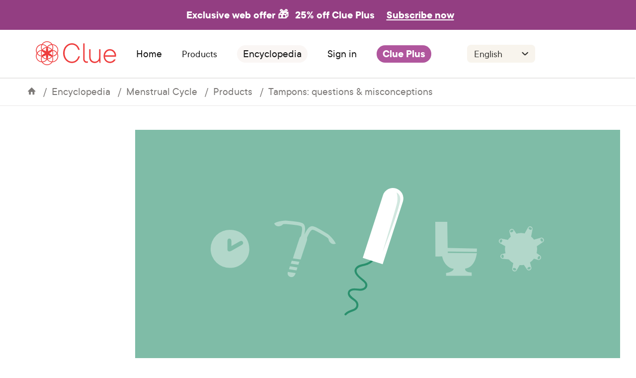

--- FILE ---
content_type: text/html
request_url: https://helloclue.com/articles/culture/tampons-questions-and-misconceptions
body_size: 85507
content:
<!DOCTYPE html><html><head><meta charSet="utf-8"/><meta http-equiv="x-ua-compatible" content="ie=edge"/><meta name="viewport" content="width=device-width, initial-scale=1, shrink-to-fit=no"/><meta name="p:domain_verify" content="7bb2d7dc04d39fc518cb18ec1ae473ec"/><meta name="apple-itunes-app" content="app-id=657189652, app-argument=clue://cycle?adj_t=9k46tu&amp;adjust_campaign=smart-banner"/><link rel="preconnect" href="https://www.google-analytics.com"/><link rel="preconnect" href="http://images.ctfassets.net"/><link rel="preconnect" href="https://images.ctfassets.net"/><link rel="dns-prefetch" href="http://images.ctfassets.net"/><link rel="dns-prefetch" href="https://images.ctfassets.net"/><script>
            (function(h,o,u,n,d) {
              h=h[d]=h[d]||{q:[],onReady:function(c){h.q.push(c)}}
              d=o.createElement(u);d.async=1;d.src=n
              n=o.getElementsByTagName(u)[0];n.parentNode.insertBefore(d,n)
            })(window,document,'script','https://www.datadoghq-browser-agent.com/eu1/v4/datadog-rum.js','DD_RUM')
            window.DD_RUM.onReady(function() {
              window.DD_RUM.init({
                clientToken: 'pub61717e1aba947aa31215063b92418141',
                applicationId: '08f2b550-8ce4-4587-9e2e-21a804f89bca',
                site: 'datadoghq.eu',
                service: 'website-(clue)',
                env: 'production',
                // Specify a version number to identify the deployed version of your application in Datadog 
                // version: '1.0.0',
                sessionSampleRate: 20,
                sessionReplaySampleRate: 0,
                trackUserInteractions: true,
                trackResources: true,
                trackLongTasks: true,
                defaultPrivacyLevel: 'mask-user-input',
              });
            })
          </script><script async="" src="https://www.googletagmanager.com/gtag/js?id=UA-34908714-1"></script><script>
            window.dataLayer = window.dataLayer || [];
            function gtag(){dataLayer.push(arguments);}
            gtag('js', new Date());

            // To comply with our privacy policy, we anonymize the IP address. Test 2
            gtag('config', 'UA-34908714-1', { anonymize_ip: true });
          </script><script>
            <!--
            /*
             * Emigre web font kit zzFSn/E+03CzwGp+Kw==
             * 
             * These fonts are not shareware. 
             * Use of these fonts requires the purchase 
             * of a license from Emigre, www.emigre.com  
             * Please contact sales@emigre.com
             *
             * To purchase a license to use this font go to:
             * http://www.emigre.com/
             *
             * © 2025 Emigre, Inc
             */
            -->
          </script><style>.fresnel-container{margin:0;padding:0;}
@media not all and (min-width:0px) and (max-width:479.98px){.fresnel-at-xs{display:none!important;}}
@media not all and (min-width:480px) and (max-width:767.98px){.fresnel-at-mobile{display:none!important;}}
@media not all and (min-width:768px) and (max-width:1199.98px){.fresnel-at-tablet{display:none!important;}}
@media not all and (min-width:1200px){.fresnel-at-desktop{display:none!important;}}
@media not all and (max-width:479.98px){.fresnel-lessThan-mobile{display:none!important;}}
@media not all and (max-width:767.98px){.fresnel-lessThan-tablet{display:none!important;}}
@media not all and (max-width:1199.98px){.fresnel-lessThan-desktop{display:none!important;}}
@media not all and (min-width:480px){.fresnel-greaterThan-xs{display:none!important;}}
@media not all and (min-width:768px){.fresnel-greaterThan-mobile{display:none!important;}}
@media not all and (min-width:1200px){.fresnel-greaterThan-tablet{display:none!important;}}
@media not all and (min-width:0px){.fresnel-greaterThanOrEqual-xs{display:none!important;}}
@media not all and (min-width:480px){.fresnel-greaterThanOrEqual-mobile{display:none!important;}}
@media not all and (min-width:768px){.fresnel-greaterThanOrEqual-tablet{display:none!important;}}
@media not all and (min-width:1200px){.fresnel-greaterThanOrEqual-desktop{display:none!important;}}
@media not all and (min-width:0px) and (max-width:479.98px){.fresnel-between-xs-mobile{display:none!important;}}
@media not all and (min-width:0px) and (max-width:767.98px){.fresnel-between-xs-tablet{display:none!important;}}
@media not all and (min-width:0px) and (max-width:1199.98px){.fresnel-between-xs-desktop{display:none!important;}}
@media not all and (min-width:480px) and (max-width:767.98px){.fresnel-between-mobile-tablet{display:none!important;}}
@media not all and (min-width:480px) and (max-width:1199.98px){.fresnel-between-mobile-desktop{display:none!important;}}
@media not all and (min-width:768px) and (max-width:1199.98px){.fresnel-between-tablet-desktop{display:none!important;}}</style><meta name="generator" content="Gatsby 5.9.1"/><meta name="description" content="Can you lose your virginity by wearing a tampon? Can a tampon fall out? What happens if you leave a tampon in too long?" data-testid="description" data-gatsby-head="true"/><meta name="image" content="https://images.ctfassets.net/juauvlea4rbf/2iLwpVPDdOkUIumWEUGUsu/6c937ffe7d8404f6410af9c5c6544101/Tampons_fb_2x.png" data-gatsby-head="true"/><meta property="og:title" content="Tampons: Myths and Facts" data-testid="og:title" data-gatsby-head="true"/><meta property="og:description" content="Tampons have been the subject of moral panic, health scares, taxes and ridiculous advertising. Can you lose your virginity by wearing a tampon? Can a tampon fall out? What happens if you leave a tampon in too long?" data-testid="og:description" data-gatsby-head="true"/><meta property="og:image" content="https://images.ctfassets.net/juauvlea4rbf/2iLwpVPDdOkUIumWEUGUsu/6c937ffe7d8404f6410af9c5c6544101/Tampons_fb_2x.png" data-gatsby-head="true"/><meta property="og:image:width" content="1200" data-gatsby-head="true"/><meta property="og:image:height" content="630" data-gatsby-head="true"/><meta property="og:type" content="article" data-gatsby-head="true"/><meta property="og:url" content="https://helloclue.com/articles/culture/tampons-questions-and-misconceptions" data-gatsby-head="true"/><meta name="twitter:card" content="summary_large_image" data-gatsby-head="true"/><meta name="twitter:site" content="@Clue" data-gatsby-head="true"/><meta name="twitter:title" content="Tampons: Myths and Facts" data-gatsby-head="true"/><meta name="twitter:url" content="https://helloclue.com/articles/culture/tampons-questions-and-misconceptions" data-gatsby-head="true"/><meta name="twitter:description" content="Tampons have been the subject of moral panic, health scares, taxes and ridiculous advertising. Can you lose your virginity by wearing a tampon? Can a tampon fall out? What happens if you leave a tampon in too long?" data-gatsby-head="true"/><meta name="twitter:image" content="https://images.ctfassets.net/juauvlea4rbf/2iLwpVPDdOkUIumWEUGUsu/6c937ffe7d8404f6410af9c5c6544101/Tampons_fb_2x.png" data-gatsby-head="true"/><style>.gatsby-image-wrapper{position:relative;overflow:hidden}.gatsby-image-wrapper picture.object-fit-polyfill{position:static!important}.gatsby-image-wrapper img{bottom:0;height:100%;left:0;margin:0;max-width:none;padding:0;position:absolute;right:0;top:0;width:100%;object-fit:cover}.gatsby-image-wrapper [data-main-image]{opacity:0;transform:translateZ(0);transition:opacity .25s linear;will-change:opacity}.gatsby-image-wrapper-constrained{display:inline-block;vertical-align:top}</style><noscript><style>.gatsby-image-wrapper noscript [data-main-image]{opacity:1!important}.gatsby-image-wrapper [data-placeholder-image]{opacity:0!important}</style></noscript><script type="module">const e="undefined"!=typeof HTMLImageElement&&"loading"in HTMLImageElement.prototype;e&&document.body.addEventListener("load",(function(e){const t=e.target;if(void 0===t.dataset.mainImage)return;if(void 0===t.dataset.gatsbyImageSsr)return;let a=null,n=t;for(;null===a&&n;)void 0!==n.parentNode.dataset.gatsbyImageWrapper&&(a=n.parentNode),n=n.parentNode;const o=a.querySelector("[data-placeholder-image]"),r=new Image;r.src=t.currentSrc,r.decode().catch((()=>{})).then((()=>{t.style.opacity=1,o&&(o.style.opacity=0,o.style.transition="opacity 500ms linear")}))}),!0);</script><style data-styled="" data-styled-version="5.3.6">.iQPiao{padding-top:1rem;}/*!sc*/
@media all and (min-width:768px){.iQPiao{padding-top:2rem;}}/*!sc*/
@media all and (min-width:1200px){.iQPiao{padding-top:3rem;}}/*!sc*/
data-styled.g13[id="sc-1957uhj-0"]{content:"iQPiao,"}/*!sc*/
.kcXkeN{background:#faf6f4;display:-webkit-box;display:-webkit-flex;display:-ms-flexbox;display:flex;-webkit-flex-direction:column;-ms-flex-direction:column;flex-direction:column;padding:1.5rem 1.5rem 1.25rem 1.5rem;gap:1.25rem;}/*!sc*/
@media all and (min-width:768px){.kcXkeN{-webkit-flex-direction:row;-ms-flex-direction:row;flex-direction:row;-webkit-aling-items:center;-webkit-box-aling:center;-ms-flex-aling:center;aling-items:center;-webkit-box-pack:center;-webkit-justify-content:center;-ms-flex-pack:center;justify-content:center;padding:2rem;}}/*!sc*/
@media all and (min-width:1200px){.kcXkeN{padding:4rem;}}/*!sc*/
data-styled.g14[id="sc-1957uhj-1"]{content:"kcXkeN,"}/*!sc*/
@media all and (min-width:768px){.ffqVtp{widht:100%;}}/*!sc*/
data-styled.g15[id="sc-1957uhj-2"]{content:"ffqVtp,"}/*!sc*/
.jdSGnX{-webkit-flex:1;-ms-flex:1;flex:1;display:-webkit-box;display:-webkit-flex;display:-ms-flexbox;display:flex;-webkit-flex-direction:column;-ms-flex-direction:column;flex-direction:column;-webkit-box-pack:space-evenly;-webkit-justify-content:space-evenly;-ms-flex-pack:space-evenly;justify-content:space-evenly;-webkit-align-items:center;-webkit-box-align:center;-ms-flex-align:center;align-items:center;}/*!sc*/
@media all and (min-width:768px){.jdSGnX{-webkit-align-items:flex-start;-webkit-box-align:flex-start;-ms-flex-align:flex-start;align-items:flex-start;}}/*!sc*/
data-styled.g16[id="sc-1957uhj-3"]{content:"jdSGnX,"}/*!sc*/
.iixztR{height:1.5rem;width:4.875rem;}/*!sc*/
@media all and (min-width:768px){.iixztR{height:1.813rem;width:6rem;}}/*!sc*/
@media all and (min-width:1200px){.iixztR{height:2.188rem;width:7.5rem;}}/*!sc*/
data-styled.g17[id="sc-1957uhj-4"]{content:"iixztR,"}/*!sc*/
.gkOMPe{margin-bottom:0;padding-top:0.5rem;padding-bottom:0.5rem;}/*!sc*/
@media (min-width:1200px){.gkOMPe{margin:0;padding:0;}}/*!sc*/
data-styled.g18[id="sc-1957uhj-5"]{content:"gkOMPe,"}/*!sc*/
.dzxexj{width:100%;display:-webkit-box;display:-webkit-flex;display:-ms-flexbox;display:flex;-webkit-flex-direction:column;-ms-flex-direction:column;flex-direction:column;-webkit-align-items:center;-webkit-box-align:center;-ms-flex-align:center;align-items:center;-webkit-box-pack:center;-webkit-justify-content:center;-ms-flex-pack:center;justify-content:center;}/*!sc*/
data-styled.g19[id="sc-1957uhj-6"]{content:"dzxexj,"}/*!sc*/
.kAbaRh{width:100%;padding:0 3.5rem;}/*!sc*/
@media all and (min-width:768px){.kAbaRh{padding:1rem;}}/*!sc*/
@media all and (min-width:1200px){.kAbaRh{display:-webkit-inline-box;display:-webkit-inline-flex;display:-ms-inline-flexbox;display:inline-flex;-webkit-box-pack:space-evenly;-webkit-justify-content:space-evenly;-ms-flex-pack:space-evenly;justify-content:space-evenly;padding:1rem 0;}}/*!sc*/
data-styled.g20[id="sc-1957uhj-7"]{content:"kAbaRh,"}/*!sc*/
.laWsqa{border-bottom:solid 1px #b2b0ae;border-radius:0.125rem;padding:0.563rem 0;}/*!sc*/
@media all and (min-width:768px){.laWsqa{padding:0.625rem 0;}}/*!sc*/
@media all and (min-width:1200px){.laWsqa{padding:0;border-bottom:0;}}/*!sc*/
data-styled.g21[id="sc-1957uhj-8"]{content:"laWsqa,"}/*!sc*/
.ehdWPN{width:100%;display:-webkit-box;display:-webkit-flex;display:-ms-flexbox;display:flex;-webkit-flex-direction:column;-ms-flex-direction:column;flex-direction:column;-webkit-box-pack:center;-webkit-justify-content:center;-ms-flex-pack:center;justify-content:center;-webkit-align-items:center;-webkit-box-align:center;-ms-flex-align:center;align-items:center;padding:0.5rem 0 0 0;gap:0.375rem;}/*!sc*/
@media all and (min-width:768px){.ehdWPN{-webkit-box-pack:start;-webkit-justify-content:flex-start;-ms-flex-pack:start;justify-content:flex-start;-webkit-align-items:start;-webkit-box-align:start;-ms-flex-align:start;align-items:start;}}/*!sc*/
@media all and (min-width:1200px){.ehdWPN{-webkit-box-pack:end;-webkit-justify-content:flex-end;-ms-flex-pack:end;justify-content:flex-end;}}/*!sc*/
data-styled.g22[id="sc-1957uhj-9"]{content:"ehdWPN,"}/*!sc*/
.ljNcWm{display:none;}/*!sc*/
@media all and (min-width:768px){.ljNcWm{display:-webkit-box;display:-webkit-flex;display:-ms-flexbox;display:flex;-webkit-flex-direction:row;-ms-flex-direction:row;flex-direction:row;-webkit-align-items:center;-webkit-box-align:center;-ms-flex-align:center;align-items:center;-webkit-box-pack:center;-webkit-justify-content:center;-ms-flex-pack:center;justify-content:center;gap:0.75rem;min-width:12.5rem;}}/*!sc*/
data-styled.g23[id="sc-1957uhj-10"]{content:"ljNcWm,"}/*!sc*/
.cYuLIh{-webkit-flex:1;-ms-flex:1;flex:1;}/*!sc*/
data-styled.g24[id="sc-1957uhj-11"]{content:"cYuLIh,"}/*!sc*/
.iriYaT{font-family:"TT Commons",-apple-system,BlinkMacSystemFont,"Segoe UI",Roboto,Helvetica,Arial,sans-serif;color:#161616;font-size:1.125rem;margin-top:0;margin-bottom:0.75rem;line-height:1.3;}/*!sc*/
@media all and (min-width:768px){.iriYaT{font-size:1.25rem;}}/*!sc*/
@media all and (min-width:1200px){.iriYaT{font-size:1.375rem;}}/*!sc*/
@media all and (min-width:768px){.iriYaT{font-size:0.75rem;line-height:0.875rem;}}/*!sc*/
@media all and (min-width:1200px){.iriYaT{font-size:1rem;line-height:1.125rem;}}/*!sc*/
data-styled.g25[id="sc-1957uhj-12"]{content:"iriYaT,"}/*!sc*/
.gEJTMb{display:-webkit-box;display:-webkit-flex;display:-ms-flexbox;display:flex;-webkit-flex-direction:column;-ms-flex-direction:column;flex-direction:column;}/*!sc*/
@media all and (min-width:768px){.gEJTMb{-webkit-box-pack:start;-webkit-justify-content:start;-ms-flex-pack:start;justify-content:start;gap:0.75rem;padding:1rem 0;}}/*!sc*/
@media all and (min-width:1200px){.gEJTMb{gap:1rem;}}/*!sc*/
data-styled.g26[id="sc-1957uhj-13"]{content:"gEJTMb,"}/*!sc*/
.gnMbJF{display:-webkit-box;display:-webkit-flex;display:-ms-flexbox;display:flex;-webkit-flex-direction:column;-ms-flex-direction:column;flex-direction:column;-webkit-align-items:center;-webkit-box-align:center;-ms-flex-align:center;align-items:center;-webkit-box-pack:center;-webkit-justify-content:center;-ms-flex-pack:center;justify-content:center;gap:0.75rem;}/*!sc*/
@media all and (min-width:768px){.gnMbJF{-webkit-align-items:start;-webkit-box-align:start;-ms-flex-align:start;align-items:start;-webkit-box-pack:start;-webkit-justify-content:start;-ms-flex-pack:start;justify-content:start;}}/*!sc*/
data-styled.g27[id="sc-1957uhj-14"]{content:"gnMbJF,"}/*!sc*/
.gnnoBC{grid-area:socialicons;display:-webkit-box;display:-webkit-flex;display:-ms-flexbox;display:flex;-webkit-flex-direction:column;-ms-flex-direction:column;flex-direction:column;}/*!sc*/
@media all and (min-width:768px){.gnnoBC{-webkit-align-items:flex-start;-webkit-box-align:flex-start;-ms-flex-align:flex-start;align-items:flex-start;-webkit-box-pack:start;-webkit-justify-content:flex-start;-ms-flex-pack:start;justify-content:flex-start;margin-bottom:0;}}/*!sc*/
data-styled.g30[id="sc-1957uhj-17"]{content:"gnnoBC,"}/*!sc*/
.gWCzWQ{padding:0;font-family:"TT Commons",-apple-system,BlinkMacSystemFont,"Segoe UI",Roboto,Helvetica,Arial,sans-serif;font-size:0.875rem;font-weight:600;color:#353431;}/*!sc*/
@media all and (min-width:1200px){.gWCzWQ{font-size:1rem;}}/*!sc*/
data-styled.g31[id="sc-1957uhj-18"]{content:"gWCzWQ,"}/*!sc*/
.bmMPzd{-webkit-appearance:none;-moz-appearance:none;appearance:none;background:none;border:none;font-family:inherit;font-size:inherit;padding:0;display:inline-block;padding:0.938rem 1.25rem;border-radius:100px;font-family:"TT Commons",-apple-system,BlinkMacSystemFont,"Segoe UI",Roboto,Helvetica,Arial,sans-serif;font-size:1.125rem;-webkit-text-decoration:none;text-decoration:none;text-align:center;white-space:nowrap;font-weight:600;color:white;background:#b0569d;-webkit-text-decoration:none;text-decoration:none;font-size:0.75rem;line-height:0.875rem;padding:0.5rem 0.75rem;}/*!sc*/
@media all and (min-width:720px){.bmMPzd{font-size:1.25rem;}}/*!sc*/
@media all and (min-width:768px){.bmMPzd{margin-bottom:0.6rem;width:100%;font-size:0.875rem;line-height:1rem;}}/*!sc*/
@media all and (min-width:1200px){.bmMPzd{font-size:1rem;line-height:1.125rem;width:75%;}}/*!sc*/
data-styled.g32[id="sc-1957uhj-19"]{content:"bmMPzd,"}/*!sc*/
.eBLQhc{font-size:0.75rem text-align:center;margin-bottom:1.5rem;text-align:center;}/*!sc*/
@media all and (min-width:768px){.eBLQhc{text-aling:left;padding:0.5rem;text-align:left;margin:0;}}/*!sc*/
.eBLQhc p,.eBLQhc span{color:white;font-size:0.75rem;line-height:0.875rem;}/*!sc*/
data-styled.g34[id="sc-1957uhj-21"]{content:"eBLQhc,"}/*!sc*/
.fYdRBd{padding-right:0.5rem;color:white;}/*!sc*/
data-styled.g35[id="sc-1957uhj-22"]{content:"fYdRBd,"}/*!sc*/
.bcoQms{-webkit-flex:1;-ms-flex:1;flex:1;display:-webkit-box;display:-webkit-flex;display:-ms-flexbox;display:flex;-webkit-flex-direction:column-reverse;-ms-flex-direction:column-reverse;flex-direction:column-reverse;-webkit-align-items:center;-webkit-box-align:center;-ms-flex-align:center;align-items:center;-webkit-box-pack:justify;-webkit-justify-content:space-between;-ms-flex-pack:justify;justify-content:space-between;gap:0.5rem;}/*!sc*/
@media all and (min-width:768px){.bcoQms{-webkit-flex-direction:row;-ms-flex-direction:row;flex-direction:row;}}/*!sc*/
data-styled.g36[id="sc-1957uhj-23"]{content:"bcoQms,"}/*!sc*/
.hERoxb{display:-webkit-box;display:-webkit-flex;display:-ms-flexbox;display:flex;-webkit-flex-direction:column;-ms-flex-direction:column;flex-direction:column;-webkit-align-items:center;-webkit-box-align:center;-ms-flex-align:center;align-items:center;-webkit-box-pack:start;-webkit-justify-content:flex-start;-ms-flex-pack:start;justify-content:flex-start;}/*!sc*/
@media all and (min-width:768px){.hERoxb{-webkit-flex-direction:row;-ms-flex-direction:row;flex-direction:row;-webkit-align-items:center;-webkit-box-align:center;-ms-flex-align:center;align-items:center;-webkit-box-pack:start;-webkit-justify-content:flex-start;-ms-flex-pack:start;justify-content:flex-start;}}/*!sc*/
data-styled.g37[id="sc-1957uhj-24"]{content:"hERoxb,"}/*!sc*/
.cCjXNF{width:100%;display:-webkit-box;display:-webkit-flex;display:-ms-flexbox;display:flex;-webkit-flex-direction:column;-ms-flex-direction:column;flex-direction:column;-webkit-align-items:center;-webkit-box-align:center;-ms-flex-align:center;align-items:center;-webkit-box-pack:center;-webkit-justify-content:center;-ms-flex-pack:center;justify-content:center;background:#565452;gap:1rem;padding:1.5rem 1rem;}/*!sc*/
@media all and (min-width:768px){.cCjXNF{-webkit-flex-direction:row;-ms-flex-direction:row;flex-direction:row;padding:1.5rem 2.5rem;height:5rem;gap:1.5rem;}}/*!sc*/
@media all and (min-width:1200px){.cCjXNF{padding:1.625rem 4rem;}}/*!sc*/
data-styled.g38[id="sc-1957uhj-25"]{content:"cCjXNF,"}/*!sc*/
.crOQrW{display:-webkit-box;display:-webkit-flex;display:-ms-flexbox;display:flex;margin:0 0 1.5rem 0;padding:0;list-style:none;}/*!sc*/
.sc-1957uhj-9 .sc-1mt7qum-0{margin:0 0 0.875rem 0;}/*!sc*/
@media all and (min-width:768px){.sc-1957uhj-9 .sc-1mt7qum-0{margin:0 0 0.375rem 0;}}/*!sc*/
.crOQrW li{margin-right:0.625rem;}/*!sc*/
.crOQrW img{max-height:40px;min-height:30px;}/*!sc*/
@media all and (min-width:768px){.crOQrW img{width:90px;}}/*!sc*/
@media all and (min-width:1200px){.crOQrW img{width:auto;}}/*!sc*/
.sc-1957uhj-9 .sc-1mt7qum-0 img{height:30px;}/*!sc*/
@media all and (min-width:768px){.sc-1957uhj-9 .sc-1mt7qum-0 img{height:inherit;}}/*!sc*/
@media all and (min-width:768px){}/*!sc*/
@media all and (min-width:1200px){.crOQrW{-webkit-flex-direction:row;-ms-flex-direction:row;flex-direction:row;}}/*!sc*/
data-styled.g58[id="sc-1mt7qum-0"]{content:"crOQrW,"}/*!sc*/
.EJlwK{display:-webkit-box;display:-webkit-flex;display:-ms-flexbox;display:flex;-webkit-box-pack:center;-webkit-justify-content:center;-ms-flex-pack:center;justify-content:center;margin:0.5em 0 1.5rem 0;padding:0;list-style:none;}/*!sc*/
.sc-17t24h4-2 .sc-1mt7qum-1{margin:0 0.75rem 0.75rem 0;}/*!sc*/
@media all and (min-width:768px){.sc-17t24h4-2 .sc-1mt7qum-1{margin:0 1rem 1rem 0;}}/*!sc*/
@media all and (min-width:1200px){.sc-17t24h4-2 .sc-1mt7qum-1{margin:0 1.25rem 1.25rem 0;}}/*!sc*/
.EJlwK li{margin-right:0.625rem;}/*!sc*/
.EJlwK img{max-height:30px;width:auto;}/*!sc*/
@media all and (min-width:1200px){.EJlwK img{width:auto;}}/*!sc*/
@media all and (min-width:768px){.EJlwK img{max-height:30px;width:auto;}@media all and (min-width:1200px){.EJlwK img{width:auto;}}}/*!sc*/
@media all and (min-width:1200px){.EJlwK img{max-height:40px;width:auto;}@media all and (min-width:1200px){.EJlwK img{width:auto;}}.sc-1957uhj-9 .sc-1mt7qum-1{margin:0;}}/*!sc*/
data-styled.g59[id="sc-1mt7qum-1"]{content:"EJlwK,"}/*!sc*/
.OSjzL{padding:0.875rem;width:100%;color:#353431;font-family:"TT Commons",-apple-system,BlinkMacSystemFont,"Segoe UI",Roboto,Helvetica,Arial,sans-serif;font-size:1.25rem;-moz-osx-font-smoothing:grayscale;-webkit-font-smoothing:antialiased;-webkit-appearance:none;-moz-appearance:none;appearance:none;background:#faf6f4;border:none;border-bottom:1px solid #cfcfcf;box-sizing:border-box;background-color:#f8f4ed;background-image:url([data-uri]);background-position:right 0.625rem center;background-repeat:no-repeat;background-size:1.3rem;padding-right:2.5rem;border-radius:0.5rem;font-size:1.125rem;line-height:1.375rem;border-bottom:none;padding-bottom:0.375rem;padding-top:0.375rem;}/*!sc*/
.OSjzL:focus{border-bottom-color:#161616;}/*!sc*/
@media all and (min-width:768px){.OSjzL{width:8.063rem;}}/*!sc*/
@media all and (min-width:1200px){.OSjzL{width:8.563rem;font-size:1.25rem;line-height:1.5rem;}}/*!sc*/
data-styled.g60[id="sc-14fzdjk-0"]{content:"OSjzL,"}/*!sc*/
.bPiJrO{display:-webkit-box;display:-webkit-flex;display:-ms-flexbox;display:flex;-webkit-box-pack:center;-webkit-justify-content:center;-ms-flex-pack:center;justify-content:center;-webkit-align-items:center;-webkit-box-align:center;-ms-flex-align:center;align-items:center;height:100%;width:100%;}/*!sc*/
.bPiJrO svg * path{fill:#565452;-webkit-transition:fill 0.35s;transition:fill 0.35s;}/*!sc*/
.bAiA-dw{display:-webkit-box;display:-webkit-flex;display:-ms-flexbox;display:flex;-webkit-box-pack:center;-webkit-justify-content:center;-ms-flex-pack:center;justify-content:center;-webkit-align-items:flex-end;-webkit-box-align:flex-end;-ms-flex-align:flex-end;align-items:flex-end;height:100%;width:100%;}/*!sc*/
.bAiA-dw svg * path{fill:#565452;-webkit-transition:fill 0.35s;transition:fill 0.35s;}/*!sc*/
data-styled.g61[id="sc-tl5tuo-0"]{content:"bPiJrO,bAiA-dw,"}/*!sc*/
.fWrGJF{display:-webkit-box;display:-webkit-flex;display:-ms-flexbox;display:flex;-webkit-box-pack:justify;-webkit-justify-content:space-between;-ms-flex-pack:justify;justify-content:space-between;gap:0.5rem;}/*!sc*/
@media all and (min-width:768px){.fWrGJF{-webkit-align-items:center;-webkit-box-align:center;-ms-flex-align:center;align-items:center;-webkit-flex-wrap:wrap;-ms-flex-wrap:wrap;flex-wrap:wrap;}}/*!sc*/
data-styled.g62[id="sc-17bri0w-0"]{content:"fWrGJF,"}/*!sc*/
.jpkYEj{background-color:white;border-radius:100%;width:2rem;height:2rem;}/*!sc*/
data-styled.g63[id="sc-17bri0w-1"]{content:"jpkYEj,"}/*!sc*/
.gCaQDZ{display:-webkit-box;display:-webkit-flex;display:-ms-flexbox;display:flex;-webkit-flex-direction:column;-ms-flex-direction:column;flex-direction:column;-webkit-align-items:center;-webkit-box-align:center;-ms-flex-align:center;align-items:center;-webkit-box-pack:start;-webkit-justify-content:start;-ms-flex-pack:start;justify-content:start;}/*!sc*/
data-styled.g64[id="sc-j1icqa-0"]{content:"gCaQDZ,"}/*!sc*/
.fzhLsf{width:100%;display:-webkit-box;display:-webkit-flex;display:-ms-flexbox;display:flex;-webkit-flex-direction:row;-ms-flex-direction:row;flex-direction:row;-webkit-box-pack:justify;-webkit-justify-content:space-between;-ms-flex-pack:justify;justify-content:space-between;-webkit-align-items:center;-webkit-box-align:center;-ms-flex-align:center;align-items:center;}/*!sc*/
@media all and (min-width:768px){}/*!sc*/
@media all and (min-width:1200px){.fzhLsf{display:block;text-align:left;margin-bottom:0.375rem;}}/*!sc*/
data-styled.g65[id="sc-j1icqa-1"]{content:"fzhLsf,"}/*!sc*/
.kpncvI{font-family:"TT Commons",-apple-system,BlinkMacSystemFont,"Segoe UI",Roboto,Helvetica,Arial,sans-serif;color:#161616;font-size:1.125rem;margin-top:0;margin-bottom:0.75rem;line-height:1.3;color:#353431;font-weight:600;margin:0;font-size:0.875rem;line-height:1.125rem;}/*!sc*/
@media all and (min-width:768px){.kpncvI{font-size:1.25rem;}}/*!sc*/
@media all and (min-width:1200px){.kpncvI{font-size:1.375rem;}}/*!sc*/
@media all and (min-width:768px){.kpncvI{font-size:0.875rem;line-height:1rem;}}/*!sc*/
@media all and (min-width:1200px){.kpncvI{font-size:1rem;line-height:1.125rem;}}/*!sc*/
data-styled.g66[id="sc-j1icqa-2"]{content:"kpncvI,"}/*!sc*/
.fpnBRK{-webkit-transition:-webkit-transform 0.35s;-webkit-transition:transform 0.35s;transition:transform 0.35s;width:30px;display:-webkit-box;display:-webkit-flex;display:-ms-flexbox;display:flex;-webkit-flex-direction:row;-ms-flex-direction:row;flex-direction:row;-webkit-align-items:flex-end;-webkit-box-align:flex-end;-ms-flex-align:flex-end;align-items:flex-end;-webkit-box-pack:center;-webkit-justify-content:center;-ms-flex-pack:center;justify-content:center;}/*!sc*/
@media all and (min-width:1200px){.fpnBRK{display:none;}}/*!sc*/
data-styled.g67[id="sc-j1icqa-3"]{content:"fpnBRK,"}/*!sc*/
.bRPkkz{margin-right:1rem;}/*!sc*/
@media all and (min-width:1200px){.bRPkkz{display:none;}}/*!sc*/
data-styled.g68[id="sc-j1icqa-4"]{content:"bRPkkz,"}/*!sc*/
.kAtUOk{width:100%;display:none;}/*!sc*/
@media all and (min-width:762px){}/*!sc*/
@media all and (min-width:1200px){.kAtUOk{display:block;font-size:1rem;line-height:1.125rem;}}/*!sc*/
data-styled.g69[id="sc-j1icqa-5"]{content:"kAtUOk,"}/*!sc*/
.kdQVwf{font-size:0.875rem;line-height:1.125rem;-webkit-text-decoration:none;text-decoration:none;}/*!sc*/
@media all and (min-width:1200px){.kdQVwf{font-size:1rem;line-height:1.125rem;}}/*!sc*/
data-styled.g70[id="sc-j1icqa-6"]{content:"kdQVwf,"}/*!sc*/
.jGrngn{display:block;padding:0.125rem 0;}/*!sc*/
@media all and (min-width:1200px){.jGrngn{font-size:1rem;line-height:1.125rem;}}/*!sc*/
data-styled.g71[id="sc-j1icqa-7"]{content:"jGrngn,"}/*!sc*/
.jFzZjF{font-size:0.875rem;line-height:1.125rem;-webkit-text-decoration:none;text-decoration:none;}/*!sc*/
@media all and (min-width:1200px){.jFzZjF{font-size:1rem;line-height:1.125rem;}}/*!sc*/
data-styled.g72[id="sc-j1icqa-8"]{content:"jFzZjF,"}/*!sc*/
.chrLMC{display:-webkit-box;display:-webkit-flex;display:-ms-flexbox;display:flex;-webkit-flex-direction:column;-ms-flex-direction:column;flex-direction:column;}/*!sc*/
data-styled.g73[id="sc-1193gmu-0"]{content:"chrLMC,"}/*!sc*/
.gIhzPq{background-image:url([data-uri]);background-position:center;background-repeat:no-repeat;background-size:fit;border-radius:100%;width:36px;height:36px;background-color:white;}/*!sc*/
data-styled.g75[id="sc-1193gmu-2"]{content:"gIhzPq,"}/*!sc*/
.eSCscU{-webkit-appearance:none;-moz-appearance:none;appearance:none;background:transparent;border:none;border-radius:0;font-family:inherit;font-size:1.25rem;padding:0;font-size:0.75rem;line-height:0.875rem;}/*!sc*/
@media all and (min-width:768px){.eSCscU{font-size:0.875rem;line-height:1rem;}}/*!sc*/
@media all and (min-width:1200px){.eSCscU{font-size:1rem;line-height:1.125rem;}}/*!sc*/
.eSCscU:focus{outline:none;}/*!sc*/
data-styled.g77[id="sc-1193gmu-4"]{content:"eSCscU,"}/*!sc*/
.kcRxwX{background:#ffffff;border-radius:0.75rem;font-size:0.875rem;line-height:1rem;}/*!sc*/
@media all and (min-width:1200px){.kcRxwX{font-size:1.375rem;width:26rem;height:3.5rem;border-radius:0.75rem;}}/*!sc*/
data-styled.g78[id="sc-1193gmu-5"]{content:"kcRxwX,"}/*!sc*/
.cyppIh{-webkit-box-flex:1;-webkit-flex-grow:1;-ms-flex-positive:1;flex-grow:1;font-size:0.75rem;line-height:0.875rem;min-width:0;}/*!sc*/
data-styled.g80[id="sc-1193gmu-7"]{content:"cyppIh,"}/*!sc*/
.epUGAe{width:100%;}/*!sc*/
.epUGAe input[type='email']{width:100%;font-size:0.8rem;line-height:0.9rem;background:#ffffff;}/*!sc*/
@media all and (min-width:1200px){.epUGAe input[type='email']{font-size:1rem;line-height:1.125rem;width:26rem;height:3.5rem;border-radius:0.75rem;}}/*!sc*/
.epUGAe input[type='submit']{border:none;}/*!sc*/
.epUGAe .newsletter-subscribe-form__email-and-submit{display:-webkit-box;display:-webkit-flex;display:-ms-flexbox;display:flex;-webkit-align-items:center;-webkit-box-align:center;-ms-flex-align:center;align-items:center;-webkit-box-pack:justify;-webkit-justify-content:space-between;-ms-flex-pack:justify;justify-content:space-between;padding:0.625rem;}/*!sc*/
.epUGAe .newsletter-subscribe-form__email-and-submit div{width:calc(100% - 44px);}/*!sc*/
@media all and (min-width:1200px){.epUGAe .newsletter-subscribe-form__email-and-submit div{width:calc(100% - 50px);}}/*!sc*/
data-styled.g83[id="sc-9x5gmg-0"]{content:"epUGAe,"}/*!sc*/
.buorg.buorg{background-color:#c1e0e7;background-image:none;border:none;box-shadow:none;color:#00819b;font-family:MrsEaves,Georgia,Times,serif;text-align:center;}/*!sc*/
.buorg.buorg div{font-size:1.25rem;line-height:1.5rem;padding:1rem 2.75rem 1rem 1rem;}/*!sc*/
#buorgig.browser-update__close{position:absolute;top:1.375rem;right:1rem;height:1rem;font-size:1rem;font-weight:bold;line-height:1rem;}/*!sc*/
#buorgig.browser-update__close,#buorgul#buorgul{background-color:transparent;box-shadow:none;color:#00819b;padding:0;}/*!sc*/
#buorgul{-webkit-text-decoration:underline;text-decoration:underline;}/*!sc*/
data-styled.g87[id="sc-global-jUAweg1"]{content:"sc-global-jUAweg1,"}/*!sc*/
.grid{display:-webkit-box;display:-webkit-flex;display:-ms-flexbox;display:flex;-webkit-flex-wrap:wrap;-ms-flex-wrap:wrap;flex-wrap:wrap;}/*!sc*/
.grid__item{padding-bottom:1rem;width:100%;}/*!sc*/
.grid__item--spacer{display:none;}/*!sc*/
@media only screen and (min-width:768px){.grid{margin:0 -0.5rem;}.grid__item{padding-left:0.5rem;padding-right:0.5rem;}.grid__item--1of2{width:50%;}.grid__item--1of3{width:33.33%;}.grid__item--spacer{display:initial;}}/*!sc*/
[class^="col-"],[class*=" col-"]{padding-left:0.5rem;padding-right:0.5rem;width:100%;}/*!sc*/
.col-1{width:8.33%;}/*!sc*/
.col-2{width:16.67%;}/*!sc*/
.col-3{width:25%;}/*!sc*/
.col-4{width:33.33%;}/*!sc*/
.col-5{width:41.67%;}/*!sc*/
.col-6{width:50%;}/*!sc*/
.col-7{width:58.33%;}/*!sc*/
.col-8{width:66.67%;}/*!sc*/
.col-9{width:75%;}/*!sc*/
.col-10{width:83.33%;}/*!sc*/
.col-11{width:91.67%;}/*!sc*/
.col-12{width:100%;}/*!sc*/
@media only screen and (min-width:768px){.col-l-1{width:8.33%;}.col-l-2{width:16.66%;}.col-l-3{width:25%;}.col-l-4{width:33.33%;}.col-l-5{width:41.66%;}.col-l-6{width:50%;}.col-l-7{width:58.33%;}.col-l-8{width:66.66%;}.col-l-9{width:75%;}.col-l-10{width:83.33%;}.col-l-11{width:91.66%;}.col-l-12{width:100%;}}/*!sc*/
@media only screen and (min-width:1280px){.col-xl-1{width:8.33%;}.col-xl-2{width:16.66%;}.col-xl-3{width:25%;}.col-xl-4{width:33.33%;}.col-xl-5{width:41.66%;}.col-xl-6{width:50%;}.col-xl-7{width:58.33%;}.col-xl-8{width:66.66%;}.col-xl-9{width:75%;}.col-xl-10{width:83.33%;}.col-xl-11{width:91.66%;}.col-xl-12{width:100%;}}/*!sc*/
.row{display:-webkit-box;display:-webkit-flex;display:-ms-flexbox;display:flex;-webkit-flex:1;-ms-flex:1;flex:1;-webkit-flex-wrap:wrap;-ms-flex-wrap:wrap;flex-wrap:wrap;margin-left:-0.5rem;margin-right:-0.5rem;}/*!sc*/
.row--l{-webkit-flex-direction:column;-ms-flex-direction:column;flex-direction:column;}/*!sc*/
@media only screen and (min-width:768px){.row--l{-webkit-flex-direction:row;-ms-flex-direction:row;flex-direction:row;}}/*!sc*/
data-styled.g88[id="sc-global-iPTjdJ1"]{content:"sc-global-iPTjdJ1,"}/*!sc*/
@font-face{font-display:fallback;font-family:MrsEaves;font-style:normal;font-weight:400;src:url("/static/mrseavesxlserot-reg-webfont-b60e7956b516eba531a956cc37ff1c2e.woff");}/*!sc*/
@font-face{font-display:fallback;font-family:MrsEaves;font-style:italic;font-weight:400;src:url("/static/mrseavesxlserot-regitalic-webfont-6d9d7db8a837289b2e18dd4ed8c76159.woff");}/*!sc*/
@font-face{font-display:fallback;font-family:MrsEaves;font-style:normal;font-weight:700;src:url("/static/mrseavesxlserot-bold-webfont-50a7740e1c032a98ef2dee401057cbd6.woff");}/*!sc*/
@font-face{font-display:fallback;font-family:MrsEaves;font-style:italic;font-weight:700;src:url("/static/mrseavesxlserot-bolditalic-webfont-6e7757dca308b19c1c262b59e6f8f95d.woff");}/*!sc*/
data-styled.g89[id="sc-global-fbTLwX1"]{content:"sc-global-fbTLwX1,"}/*!sc*/
html,body,div,span,applet,object,iframe,h1,h2,h3,h4,h5,h6,p,blockquote,pre,a,abbr,acronym,address,big,cite,code,del,dfn,em,img,ins,kbd,q,s,samp,small,strike,strong,sub,sup,tt,var,b,u,i,center,dl,dt,dd,ol,ul,li,fieldset,form,label,legend,table,caption,tbody,tfoot,thead,tr,th,td,article,aside,canvas,details,embed,figure,figcaption,footer,header,hgroup,menu,nav,output,ruby,section,summary,time,mark,audio,video{margin:0;padding:0;border:0;font-size:100%;font:inherit;vertical-align:baseline;}/*!sc*/
article,aside,details,figcaption,figure,footer,header,hgroup,menu,nav,section{display:block;}/*!sc*/
body{line-height:1;}/*!sc*/
ol,ul{list-style:none;}/*!sc*/
blockquote,q{quotes:none;}/*!sc*/
blockquote:before,blockquote:after,q:before,q:after{content:'';content:none;}/*!sc*/
table{border-collapse:collapse;border-spacing:0;}/*!sc*/
data-styled.g90[id="sc-global-ixNBBG1"]{content:"sc-global-ixNBBG1,"}/*!sc*/
*,*::before,*::after{box-sizing:inherit;}/*!sc*/
html{box-sizing:border-box;}/*!sc*/
a{color:inherit;}/*!sc*/
body{font-family:"TT Commons",-apple-system,BlinkMacSystemFont,"Segoe UI",Roboto,Helvetica,Arial,sans-serif;-webkit-font-smoothing:antialiased;-moz-osx-font-smoothing:grayscale;}/*!sc*/
data-styled.g91[id="sc-global-fFGvHb1"]{content:"sc-global-fFGvHb1,"}/*!sc*/
@font-face{font-display:fallback;font-family:"TT Commons";font-style:normal;font-weight:400;src:url("/static/TT-Commons-Regular-66db950839e2e25353a75815e5f4e66d.eot");src:url("/static/TT-Commons-Regular-22fcb35b059581c54ce499f64657ab19.woff2") format("woff2"), url(/static/TT-Commons-Regular-8f1caa0687b2b2f74eaaf4ac9bcadd1b.woff) format("woff"), url("/static/TT-Commons-Regular-66db950839e2e25353a75815e5f4e66d.eot") format("embedded-opentype");}/*!sc*/
@font-face{font-display:fallback;font-family:"TT Commons";font-style:italic;font-weight:400;src:url("/static/TT-Commons-RegularItalic-25e691e555a7404087d3c048c9748f15.eot");src:url("/static/TT-Commons-RegularItalic-adead68844c384e69093ef9dffb4d751.woff2") format("woff2"), url(/static/TT-Commons-RegularItalic-7e8dabed3fbd5051310e27e69f16c10a.woff) format("woff"), url("/static/TT-Commons-RegularItalic-25e691e555a7404087d3c048c9748f15.eot") format("embedded-opentype");}/*!sc*/
@font-face{font-display:fallback;font-family:"TT Commons";font-style:normal;font-weight:600;src:url("/static/TT-Commons-Demi-3da674aac891841938ee2974a4af4941.eot");src:url("/static/TT-Commons-Demi-e19b33e768fa54ebfd51550f6231ab88.woff2") format("woff2"), url(/static/TT-Commons-Demi-fd3ff0dd4650083b519d26185673ca73.woff) format("woff"), url("/static/TT-Commons-Demi-3da674aac891841938ee2974a4af4941.eot") format("embedded-opentype");}/*!sc*/
@font-face{font-display:fallback;font-family:"TT Commons";font-style:italic;font-weight:600;src:url("/static/TT-Commons-DemiItalic-7ec793f9cb8cc1fd31354b6ffbccb42f.eot");src:url("/static/TT-Commons-DemiItalic-fccac91e99d3db2c3c51306e33baf573.woff2") format("woff2"), url(/static/TT-Commons-DemiItalic-27d236ddf4a978d712009901ac9b26a7.woff) format("woff"), url("/static/TT-Commons-DemiItalic-7ec793f9cb8cc1fd31354b6ffbccb42f.eot") format("embedded-opentype");}/*!sc*/
@font-face{font-display:fallback;font-family:"TT Commons";font-style:normal;font-weight:700;src:url("/static/TT-Commons-Bold-00f4128af7f0be3e8fe1f955a3396a24.eot");src:url("/static/TT-Commons-Bold-3b96a2abb8a9d5b296b1a3da6af2ddef.woff2") format("woff2"), url(/static/TT-Commons-Bold-cd783c504bea26a4d165081a37cd2cba.woff) format("woff"), url("/static/TT-Commons-Bold-00f4128af7f0be3e8fe1f955a3396a24.eot") format("embedded-opentype");}/*!sc*/
@font-face{font-display:fallback;font-family:"TT Commons";font-style:italic;font-weight:700;src:url("/static/TT-Commons-BoldItalic-366f9c4ed6e4d23360fc790ea18aacd5.eot");src:url("/static/TT-Commons-BoldItalic-9dcdf6de9dba106aee684408a4b44c22.woff2") format("woff2"), url(/static/TT-Commons-BoldItalic-082dadb1cbe3408fa5b4d0df1484c42b.woff) format("woff"), url("/static/TT-Commons-BoldItalic-366f9c4ed6e4d23360fc790ea18aacd5.eot") format("embedded-opentype");}/*!sc*/
data-styled.g92[id="sc-global-eDiTEL1"]{content:"sc-global-eDiTEL1,"}/*!sc*/
.evyeCM{-webkit-appearance:none;-moz-appearance:none;appearance:none;background:none;border:none;font-family:inherit;font-size:inherit;padding:0;display:inline-block;padding:0.938rem 1.25rem;border-radius:100px;background-color:#e63733;font-family:"TT Commons",-apple-system,BlinkMacSystemFont,"Segoe UI",Roboto,Helvetica,Arial,sans-serif;font-size:1.125rem;color:#fff;-webkit-text-decoration:none;text-decoration:none;text-align:center;white-space:nowrap;display:-webkit-inline-box;display:-webkit-inline-flex;display:-ms-inline-flexbox;display:inline-flex;-webkit-align-items:center;-webkit-box-align:center;-ms-flex-align:center;align-items:center;width:100%;-webkit-box-pack:center;-webkit-justify-content:center;-ms-flex-pack:center;justify-content:center;font-weight:700;background-color:#00849E;}/*!sc*/
.evyeCM:hover{background-color:#ba1a15;color:#fff;}/*!sc*/
.evyeCM:disabled{cursor:not-allowed;}/*!sc*/
@media all and (min-width:720px){.evyeCM{font-size:1.25rem;}}/*!sc*/
.evyeCM:hover{background-color:#00849E;}/*!sc*/
.gmwoAU{-webkit-appearance:none;-moz-appearance:none;appearance:none;background:none;border:none;font-family:inherit;font-size:inherit;padding:0;display:inline-block;padding:0.938rem 1.25rem;border-radius:100px;background-color:#e63733;font-family:"TT Commons",-apple-system,BlinkMacSystemFont,"Segoe UI",Roboto,Helvetica,Arial,sans-serif;font-size:1.125rem;color:#fff;-webkit-text-decoration:none;text-decoration:none;text-align:center;white-space:nowrap;display:-webkit-inline-box;display:-webkit-inline-flex;display:-ms-inline-flexbox;display:inline-flex;-webkit-align-items:center;-webkit-box-align:center;-ms-flex-align:center;align-items:center;width:100%;-webkit-box-pack:center;-webkit-justify-content:center;-ms-flex-pack:center;justify-content:center;font-weight:700;background-color:#8B9CCA;}/*!sc*/
.gmwoAU:hover{background-color:#ba1a15;color:#fff;}/*!sc*/
.gmwoAU:disabled{cursor:not-allowed;}/*!sc*/
@media all and (min-width:720px){.gmwoAU{font-size:1.25rem;}}/*!sc*/
.gmwoAU:hover{background-color:#8B9CCA;}/*!sc*/
data-styled.g100[id="sc-p4w4xd-0"]{content:"evyeCM,gmwoAU,"}/*!sc*/
.bTUnah{margin-right:0.25rem;width:17px;}/*!sc*/
data-styled.g101[id="sc-p4w4xd-1"]{content:"bTUnah,"}/*!sc*/
.FbNrw{width:100%;width:4.5rem;height:1.5rem;}/*!sc*/
@media (min-width:768px){.FbNrw{height:2.125rem;width:10.125rem;}}/*!sc*/
@media (min-width:1200px){.FbNrw{height:3rem;width:10.125rem;}}/*!sc*/
data-styled.g102[id="sc-go5kd1-0"]{content:"FbNrw,"}/*!sc*/
.fzLVWw{position:relative;z-index:100;background-color:#ffffff;display:-webkit-box;display:-webkit-flex;display:-ms-flexbox;display:flex;-webkit-box-pack:center;-webkit-justify-content:center;-ms-flex-pack:center;justify-content:center;box-shadow:-2px 2px 0 0 #e9e8e7;height:3.938rem;}/*!sc*/
@media all and (min-width:768px){.fzLVWw{height:5.125rem;}}/*!sc*/
@media all and (min-width:1200px){.fzLVWw{height:6rem;}}/*!sc*/
.fzLVWw .selected{background:#faf6f4 !important;border-radius:3.188rem;}/*!sc*/
data-styled.g103[id="sc-izwvm-0"]{content:"fzLVWw,"}/*!sc*/
.XbBdO{width:100%;max-width:1200px;padding:0 1.5rem;display:-webkit-box;display:-webkit-flex;display:-ms-flexbox;display:flex;-webkit-box-pack:justify;-webkit-justify-content:space-between;-ms-flex-pack:justify;justify-content:space-between;-webkit-align-items:center;-webkit-box-align:center;-ms-flex-align:center;align-items:center;}/*!sc*/
@media all and (min-width:768px){.XbBdO{height:5.125rem;padding:0 2rem;}}/*!sc*/
@media all and (min-width:1200px){.XbBdO{padding:0 2rem;height:6rem;}}/*!sc*/
data-styled.g104[id="sc-izwvm-1"]{content:"XbBdO,"}/*!sc*/
.huTaaK{-webkit-appearance:none;-moz-appearance:none;appearance:none;background:none;border:none;font-family:inherit;font-size:inherit;padding:0;display:inline-block;padding:0.5rem 0;line-height:1;}/*!sc*/
@media all and (min-width:768px){.huTaaK{margin-left:2rem;}}/*!sc*/
data-styled.g106[id="sc-izwvm-3"]{content:"huTaaK,"}/*!sc*/
.iqflob{-webkit-appearance:none;-moz-appearance:none;appearance:none;background:none;border:none;font-family:inherit;font-size:inherit;padding:0;position:fixed;right:1.125rem;top:1.125rem;z-index:1;padding-left:0;padding-right:0;}/*!sc*/
@media (min-width:1235px){.iqflob{display:none;}}/*!sc*/
data-styled.g107[id="sc-izwvm-4"]{content:"iqflob,"}/*!sc*/
.fxAswm{list-style:none;margin:0;padding:5rem 0 0;-webkit-box-shadow:-8px 0 8px rgba(0,0,0,0.5);-moz-box-shadow:-8px 0 8px rgba(0,0,0,0.5);box-shadow:-8px 0 8px rgba(0,0,0,0.5);min-height:100%;width:19.75rem;}/*!sc*/
data-styled.g108[id="sc-izwvm-5"]{content:"fxAswm,"}/*!sc*/
.bVVVY{list-style:none;margin-top:2rem;min-height:100%;width:17.8rem;}/*!sc*/
data-styled.g109[id="sc-izwvm-6"]{content:"bVVVY,"}/*!sc*/
.ovLcl{display:-webkit-box;display:-webkit-flex;display:-ms-flexbox;display:flex;-webkit-align-items:center;-webkit-box-align:center;-ms-flex-align:center;align-items:center;color:#161616;border-bottom:1.5px solid #e9e8e7;border-radius:0.125rem;padding:0.625rem 0;}/*!sc*/
.ovLcl:last-child{border-bottom:none;}/*!sc*/
@media all and (min-width:1200px){.ovLcl{margin-left:2.5rem;border-bottom:0;padding:0;}.ovLcl:hover{border-bottom:1.5px solid #353431;}}/*!sc*/
.cHeCVa{display:-webkit-box;display:-webkit-flex;display:-ms-flexbox;display:flex;-webkit-align-items:center;-webkit-box-align:center;-ms-flex-align:center;align-items:center;color:#161616;border-bottom:1.5px solid #e9e8e7;border-radius:0.125rem;padding:0.625rem 0;background:#faf6f4 !important;border-radius:3.188rem;padding:0.375rem 0.75rem;}/*!sc*/
.cHeCVa:last-child{border-bottom:none;}/*!sc*/
@media all and (min-width:1200px){.cHeCVa{margin-left:2.5rem;border-bottom:0;padding:0;background:#faf6f4 !important;border-radius:3.188rem;padding:0.375rem 0.75rem;}.cHeCVa:hover{border-bottom:0;}}/*!sc*/
data-styled.g110[id="sc-izwvm-7"]{content:"ovLcl,cHeCVa,"}/*!sc*/
.dBonis{padding:0;}/*!sc*/
data-styled.g111[id="sc-izwvm-8"]{content:"dBonis,"}/*!sc*/
.dAlgtN:hover{border-bottom:0;}/*!sc*/
data-styled.g112[id="sc-izwvm-9"]{content:"dAlgtN,"}/*!sc*/
.bJeuhp{background-color:#B0569D;display:block;font-weight:700;color:white !important;padding:0.375rem 0.75rem;border-radius:3.188rem;margin-right:1.5rem;}/*!sc*/
@media all and (min-width:768px){.bJeuhp{margin-right:2rem;}}/*!sc*/
.bJeuhp:hover,.bJeuhp:focus{background-color:#933e82;border-bottom:0;}/*!sc*/
data-styled.g113[id="sc-izwvm-10"]{content:"bJeuhp,"}/*!sc*/
.ePdydO{z-index:150;-webkit-flex:1;-ms-flex:1;flex:1;display:-webkit-box;display:-webkit-flex;display:-ms-flexbox;display:flex;-webkit-flex-direction:row;-ms-flex-direction:row;flex-direction:row;-webkit-align-items:center;-webkit-box-align:center;-ms-flex-align:center;align-items:center;-webkit-box-pack:end;-webkit-justify-content:end;-ms-flex-pack:end;justify-content:end;}/*!sc*/
@media all and (min-width:768px){.ePdydO{display:-webkit-box;display:-webkit-flex;display:-ms-flexbox;display:flex;-webkit-flex-direction:row;-ms-flex-direction:row;flex-direction:row;-webkit-align-items:center;-webkit-box-align:center;-ms-flex-align:center;align-items:center;-webkit-box-pack:end;-webkit-justify-content:end;-ms-flex-pack:end;justify-content:end;}}/*!sc*/
@media all and (min-width:1200px){.ePdydO{margin:2rem 0 2rem 0;}}/*!sc*/
.ePdydO .sc-izwvm-5{display:-webkit-box;display:-webkit-flex;display:-ms-flexbox;display:flex;-webkit-align-items:center;-webkit-box-align:center;-ms-flex-align:center;align-items:center;padding:0;-webkit-box-shadow:none;-moz-box-shadow:none;box-shadow:none;height:auto;width:auto;background:none;}/*!sc*/
.ePdydO a:hover,.ePdydO a:focus{background:none;}/*!sc*/
data-styled.g114[id="sc-izwvm-11"]{content:"ePdydO,"}/*!sc*/
.geITGA{overflow-y:auto;position:fixed;left:0;top:0;height:100%;z-index:1001;width:20.813rem;-webkit-transition:-webkit-transform 0.35s ease;-webkit-transition:transform 0.35s ease;transition:transform 0.35s ease;-webkit-transform:translateX(-100%);-ms-transform:translateX(-100%);transform:translateX(-100%);will-change:transform;background:#fff;}/*!sc*/
data-styled.g115[id="sc-izwvm-12"]{content:"geITGA,"}/*!sc*/
.jxpBdm{padding:1.5rem;}/*!sc*/
data-styled.g116[id="sc-izwvm-13"]{content:"jxpBdm,"}/*!sc*/
.fTwULO{margin-bottom:0;padding-top:0.5rem;padding-bottom:0.5rem;}/*!sc*/
@media (min-width:1235px){.fTwULO{margin:0;padding:0;}}/*!sc*/
data-styled.g117[id="sc-izwvm-14"]{content:"fTwULO,"}/*!sc*/
.flctXb{margin-left:0;margin-right:0;}/*!sc*/
@media all and (min-width:768px){.flctXb{display:block;}}/*!sc*/
@media all and (min-width:1200px){.flctXb{display:-webkit-box;display:-webkit-flex;display:-ms-flexbox;display:flex;-webkit-box-pack:justify;-webkit-justify-content:space-between;-ms-flex-pack:justify;justify-content:space-between;-webkit-align-items:center;-webkit-box-align:center;-ms-flex-align:center;align-items:center;}}/*!sc*/
data-styled.g118[id="sc-izwvm-15"]{content:"flctXb,"}/*!sc*/
.eIzRGf{font-family:"TT Commons",-apple-system,BlinkMacSystemFont,"Segoe UI",Roboto,Helvetica,Arial,sans-serif;color:#161616;font-size:1.125rem;margin-top:0;margin-bottom:0.75rem;line-height:1.3;width:80%;font-size:1.125rem;line-height:1.344rem;margin-bottom:1.5rem;}/*!sc*/
@media all and (min-width:768px){.eIzRGf{font-size:1.25rem;}}/*!sc*/
@media all and (min-width:1200px){.eIzRGf{font-size:1.375rem;}}/*!sc*/
data-styled.g120[id="sc-izwvm-17"]{content:"eIzRGf,"}/*!sc*/
.kCrgWF{position:absolute;width:1px;height:1px;padding:0;margin:-1px;overflow:hidden;-webkit-clip:rect(0,0,0,0);clip:rect(0,0,0,0);border:0;}/*!sc*/
data-styled.g122[id="sc-izwvm-19"]{content:"kCrgWF,"}/*!sc*/
.eBeZuE{display:block;font-family:"TT Commons",-apple-system,BlinkMacSystemFont,"Segoe UI",Roboto,Helvetica,Arial,sans-serif;font-size:1.125rem;line-height:1;color:inherit;-webkit-text-decoration:none;text-decoration:none;font-size:1.125rem;line-height:1.375rem;}/*!sc*/
@media only screen and (min-width:768px){.eBeZuE{font-size:1.125rem;line-height:1.344rem;}}/*!sc*/
@media only screen and (min-width:1200px){.eBeZuE{font-size:1.344rem;line-height:1.494rem;}}/*!sc*/
.eBeZuE:hover,.eBeZuE:focus{-webkit-text-decoration:inherit;text-decoration:inherit;}/*!sc*/
data-styled.g123[id="sc-izwvm-20"]{content:"eBeZuE,"}/*!sc*/
.ljRvGz{-webkit-flex:1;-ms-flex:1;flex:1;display:-webkit-box;display:-webkit-flex;display:-ms-flexbox;display:flex;-webkit-flex-direction:row;-ms-flex-direction:row;flex-direction:row;-webkit-align-items:start;-webkit-box-align:start;-ms-flex-align:start;align-items:start;-webkit-box-pack:start;-webkit-justify-content:start;-ms-flex-pack:start;justify-content:start;}/*!sc*/
data-styled.g125[id="sc-izwvm-22"]{content:"ljRvGz,"}/*!sc*/
.jVTTnR{display:block;top:4.7rem;}/*!sc*/
@media all and (min-width:768px){.jVTTnR{top:3.4rem;}}/*!sc*/
@media only screen and (min-width:1200px){.jVTTnR{display:none;}}/*!sc*/
data-styled.g126[id="sc-izwvm-23"]{content:"jVTTnR,"}/*!sc*/
.la-DOKv{display:none;}/*!sc*/
@media only screen and (min-width:1200px){.la-DOKv{display:block;top:3.7rem;}}/*!sc*/
data-styled.g127[id="sc-izwvm-24"]{content:"la-DOKv,"}/*!sc*/
@media only screen and (min-width:768px){.iOhdA{margin-left:2rem;}}/*!sc*/
data-styled.g128[id="sc-izwvm-25"]{content:"iOhdA,"}/*!sc*/
.fRPDqx{display:none;}/*!sc*/
@media only screen and (min-width:768px){.fRPDqx{display:block;}}/*!sc*/
data-styled.g129[id="sc-izwvm-26"]{content:"fRPDqx,"}/*!sc*/
.hHtzTs{display:block;}/*!sc*/
@media only screen and (min-width:768px){.hHtzTs{display:none;}}/*!sc*/
data-styled.g130[id="sc-izwvm-27"]{content:"hHtzTs,"}/*!sc*/
.LnCrA a{margin-bottom:1rem;}/*!sc*/
padding:0.625rem 1rem .sc-izwvm-28 a:last-child{margin-bottom:0;}/*!sc*/
data-styled.g131[id="sc-izwvm-28"]{content:"LnCrA,"}/*!sc*/
.kQZHnx{display:block;}/*!sc*/
data-styled.g132[id="sc-1vhx679-0"]{content:"kQZHnx,"}/*!sc*/
.jiDsrL{display:-webkit-box;display:-webkit-flex;display:-ms-flexbox;display:flex;-webkit-align-items:center;-webkit-box-align:center;-ms-flex-align:center;align-items:center;-webkit-box-pack:justify;-webkit-justify-content:space-between;-ms-flex-pack:justify;justify-content:space-between;}/*!sc*/
@media all and (min-width:1200px){.jiDsrL{border-bottom:0;}}/*!sc*/
data-styled.g133[id="sc-1vhx679-1"]{content:"jiDsrL,"}/*!sc*/
.bwJVsa{max-height:0;overflow:hidden;-webkit-transition:-webkit-transform 0.5s,opacity 0.5s;-webkit-transition:transform 0.5s,opacity 0.5s;transition:transform 0.5s,opacity 0.5s;opacity:0;}/*!sc*/
@media (min-width:1235px){.bwJVsa{max-height:none;display:none;position:absolute;opacity:1;width:100%;left:0;top:4.8rem;}}/*!sc*/
@media (min-width:1235px){.bwJVsa{display:none;}}/*!sc*/
data-styled.g134[id="sc-1vhx679-2"]{content:"bwJVsa,"}/*!sc*/
.hOMNLB{-webkit-transition:-webkit-transform 0.35s;-webkit-transition:transform 0.35s;transition:transform 0.35s;width:30px;display:-webkit-box;display:-webkit-flex;display:-ms-flexbox;display:flex;-webkit-flex-direction:row;-ms-flex-direction:row;flex-direction:row;-webkit-align-items:flex-end;-webkit-box-align:flex-end;-ms-flex-align:flex-end;align-items:flex-end;-webkit-box-pack:end;-webkit-justify-content:flex-end;-ms-flex-pack:end;justify-content:flex-end;}/*!sc*/
data-styled.g136[id="sc-1vhx679-4"]{content:"hOMNLB,"}/*!sc*/
@media all and (min-width:1200px){.dathli{display:none;}}/*!sc*/
data-styled.g138[id="sc-1vhx679-6"]{content:"dathli,"}/*!sc*/
.cQzyIP{display:-webkit-box;display:-webkit-flex;display:-ms-flexbox;display:flex;-webkit-flex-direction:row;-ms-flex-direction:row;flex-direction:row;-webkit-align-items:center;-webkit-box-align:center;-ms-flex-align:center;align-items:center;-webkit-box-pack:justify;-webkit-justify-content:space-between;-ms-flex-pack:justify;justify-content:space-between;margin:0.5rem 0;}/*!sc*/
.cQzyIP svg path{fill:#FFAF9C;}/*!sc*/
@media (min-width:1235px){.cQzyIP{border-bottom:4px solid #FFAF9C;border-top:none;margin-right:5px;margin-left:5px;padding-left:0;-webkit-box-pack:start;-webkit-justify-content:flex-start;-ms-flex-pack:start;justify-content:flex-start;}.cQzyIP svg path{display:none;}}/*!sc*/
.bQOQiX{display:-webkit-box;display:-webkit-flex;display:-ms-flexbox;display:flex;-webkit-flex-direction:row;-ms-flex-direction:row;flex-direction:row;-webkit-align-items:center;-webkit-box-align:center;-ms-flex-align:center;align-items:center;-webkit-box-pack:justify;-webkit-justify-content:space-between;-ms-flex-pack:justify;justify-content:space-between;margin:0.5rem 0;}/*!sc*/
.bQOQiX svg path{fill:#4bb7a0;}/*!sc*/
@media (min-width:1235px){.bQOQiX{border-bottom:4px solid #4bb7a0;border-top:none;margin-right:5px;margin-left:5px;padding-left:0;-webkit-box-pack:start;-webkit-justify-content:flex-start;-ms-flex-pack:start;justify-content:flex-start;}.bQOQiX svg path{display:none;}}/*!sc*/
.chDRbT{display:-webkit-box;display:-webkit-flex;display:-ms-flexbox;display:flex;-webkit-flex-direction:row;-ms-flex-direction:row;flex-direction:row;-webkit-align-items:center;-webkit-box-align:center;-ms-flex-align:center;align-items:center;-webkit-box-pack:justify;-webkit-justify-content:space-between;-ms-flex-pack:justify;justify-content:space-between;margin:0.5rem 0;}/*!sc*/
.chDRbT svg path{fill:#ffc22d;}/*!sc*/
@media (min-width:1235px){.chDRbT{border-bottom:4px solid #ffc22d;border-top:none;margin-right:5px;margin-left:5px;padding-left:0;-webkit-box-pack:start;-webkit-justify-content:flex-start;-ms-flex-pack:start;justify-content:flex-start;}.chDRbT svg path{display:none;}}/*!sc*/
.icTsnn{display:-webkit-box;display:-webkit-flex;display:-ms-flexbox;display:flex;-webkit-flex-direction:row;-ms-flex-direction:row;flex-direction:row;-webkit-align-items:center;-webkit-box-align:center;-ms-flex-align:center;align-items:center;-webkit-box-pack:justify;-webkit-justify-content:space-between;-ms-flex-pack:justify;justify-content:space-between;margin:0.5rem 0;}/*!sc*/
.icTsnn svg path{fill:#144181;}/*!sc*/
@media (min-width:1235px){.icTsnn{border-bottom:4px solid #144181;border-top:none;margin-right:5px;margin-left:5px;padding-left:0;-webkit-box-pack:start;-webkit-justify-content:flex-start;-ms-flex-pack:start;justify-content:flex-start;}.icTsnn svg path{display:none;}}/*!sc*/
.cFelMP{display:-webkit-box;display:-webkit-flex;display:-ms-flexbox;display:flex;-webkit-flex-direction:row;-ms-flex-direction:row;flex-direction:row;-webkit-align-items:center;-webkit-box-align:center;-ms-flex-align:center;align-items:center;-webkit-box-pack:justify;-webkit-justify-content:space-between;-ms-flex-pack:justify;justify-content:space-between;margin:0.5rem 0;}/*!sc*/
.cFelMP svg path{fill:#99548F;}/*!sc*/
@media (min-width:1235px){.cFelMP{border-bottom:4px solid #99548F;border-top:none;margin-right:5px;margin-left:5px;padding-left:0;-webkit-box-pack:start;-webkit-justify-content:flex-start;-ms-flex-pack:start;justify-content:flex-start;}.cFelMP svg path{display:none;}}/*!sc*/
.iTqeKH{display:-webkit-box;display:-webkit-flex;display:-ms-flexbox;display:flex;-webkit-flex-direction:row;-ms-flex-direction:row;flex-direction:row;-webkit-align-items:center;-webkit-box-align:center;-ms-flex-align:center;align-items:center;-webkit-box-pack:justify;-webkit-justify-content:space-between;-ms-flex-pack:justify;justify-content:space-between;margin:0.5rem 0;}/*!sc*/
.iTqeKH svg path{fill:#FF780C;}/*!sc*/
@media (min-width:1235px){.iTqeKH{border-bottom:4px solid #FF780C;border-top:none;margin-right:5px;margin-left:5px;padding-left:0;-webkit-box-pack:start;-webkit-justify-content:flex-start;-ms-flex-pack:start;justify-content:flex-start;}.iTqeKH svg path{display:none;}}/*!sc*/
.fAjJeX{display:-webkit-box;display:-webkit-flex;display:-ms-flexbox;display:flex;-webkit-flex-direction:row;-ms-flex-direction:row;flex-direction:row;-webkit-align-items:center;-webkit-box-align:center;-ms-flex-align:center;align-items:center;-webkit-box-pack:justify;-webkit-justify-content:space-between;-ms-flex-pack:justify;justify-content:space-between;margin:0.5rem 0;}/*!sc*/
.fAjJeX svg path{fill:#EE3D3D;}/*!sc*/
@media (min-width:1235px){.fAjJeX{border-bottom:4px solid #EE3D3D;border-top:none;margin-right:5px;margin-left:5px;padding-left:0;-webkit-box-pack:start;-webkit-justify-content:flex-start;-ms-flex-pack:start;justify-content:flex-start;}.fAjJeX svg path{display:none;}}/*!sc*/
data-styled.g139[id="sc-1vhx679-7"]{content:"cQzyIP,bQOQiX,chDRbT,icTsnn,cFelMP,iTqeKH,fAjJeX,"}/*!sc*/
.hTFpfG{font-size:0.875rem;line-height:1.125rem;}/*!sc*/
@media all and (min-width:1200px){.hTFpfG{font-size:1.25rem;line-height:1.5rem;}}/*!sc*/
data-styled.g140[id="sc-1vhx679-8"]{content:"hTFpfG,"}/*!sc*/
@media (min-width:1235px){.hAGKqy{font-size:1.2rem !important;font-weight:600;padding-left:0;}.hAGKqy:hover,.hAGKqy:focus{color:#FFAF9C !important;}}/*!sc*/
@media (min-width:1235px){.llUwrd{font-size:1.2rem !important;font-weight:600;padding-left:0;}.llUwrd:hover,.llUwrd:focus{color:#4bb7a0 !important;}}/*!sc*/
@media (min-width:1235px){.doLhsQ{font-size:1.2rem !important;font-weight:600;padding-left:0;}.doLhsQ:hover,.doLhsQ:focus{color:#ffc22d !important;}}/*!sc*/
@media (min-width:1235px){.cKMNKm{font-size:1.2rem !important;font-weight:600;padding-left:0;}.cKMNKm:hover,.cKMNKm:focus{color:#144181 !important;}}/*!sc*/
@media (min-width:1235px){.ijzPcI{font-size:1.2rem !important;font-weight:600;padding-left:0;}.ijzPcI:hover,.ijzPcI:focus{color:#99548F !important;}}/*!sc*/
@media (min-width:1235px){.gyjHjv{font-size:1.2rem !important;font-weight:600;padding-left:0;}.gyjHjv:hover,.gyjHjv:focus{color:#FF780C !important;}}/*!sc*/
@media (min-width:1235px){.deUxXH{font-size:1.2rem !important;font-weight:600;padding-left:0;}.deUxXH:hover,.deUxXH:focus{color:#EE3D3D !important;}}/*!sc*/
data-styled.g141[id="sc-1vhx679-9"]{content:"hAGKqy,llUwrd,doLhsQ,cKMNKm,ijzPcI,gyjHjv,deUxXH,"}/*!sc*/
.eNauoc{display:none;}/*!sc*/
@media (min-width:1235px){.eNauoc{display:block;padding:0.5rem 0;}}/*!sc*/
data-styled.g142[id="sc-1vhx679-10"]{content:"eNauoc,"}/*!sc*/
@media (min-width:1235px){.fJknnt{display:-webkit-box;display:-webkit-flex;display:-ms-flexbox;display:flex;-webkit-flex-direction:column;-ms-flex-direction:column;flex-direction:column;-webkit-box-pack:start;-webkit-justify-content:flex-start;-ms-flex-pack:start;justify-content:flex-start;}}/*!sc*/
.fJknnt:last-child ul{border-bottom:none;}/*!sc*/
data-styled.g143[id="sc-1vhx679-11"]{content:"fJknnt,"}/*!sc*/
@media (min-width:1235px){.eohJUo{list-style-type:none;-webkit-columns:2;-moz-columns:2;-webkit-columns:2 7.188rem;columns:2 7.188rem;max-width:16rem;}}/*!sc*/
@media (min-width:1235px){.ixrjXl{display:-webkit-box;display:-webkit-flex;display:-ms-flexbox;display:flex;-webkit-flex-direction:column;-ms-flex-direction:column;flex-direction:column;max-width:12.5rem;}}/*!sc*/
data-styled.g144[id="sc-1vhx679-12"]{content:"eohJUo,ixrjXl,"}/*!sc*/
.iRsDGK{width:100%;}/*!sc*/
@media all and (min-width:1200px){.iRsDGK{position:relative;}}/*!sc*/
data-styled.g145[id="sc-1v6omb6-0"]{content:"iRsDGK,"}/*!sc*/
.dGghGs{margin:0.625rem 0;display:-webkit-box;display:-webkit-flex;display:-ms-flexbox;display:flex;-webkit-align-items:center;-webkit-box-align:center;-ms-flex-align:center;align-items:center;-webkit-box-pack:justify;-webkit-justify-content:space-between;-ms-flex-pack:justify;justify-content:space-between;}/*!sc*/
@media all and (max-width:1200px){}/*!sc*/
@media all and (min-width:1200px){.dGghGs{margin:0;padding:0;border-bottom:0;}}/*!sc*/
data-styled.g146[id="sc-1v6omb6-1"]{content:"dGghGs,"}/*!sc*/
.kXdMvQ{cursor:pointer;font-size:1.125rem;display:block;font-family:"TT Commons",-apple-system,BlinkMacSystemFont,"Segoe UI",Roboto,Helvetica,Arial,sans-serif;font-size:1.125rem;line-height:1;color:inherit;-webkit-text-decoration:none;text-decoration:none;font-size:1.125rem;line-height:1.375rem;}/*!sc*/
@media only screen and (min-width:768px){.kXdMvQ{font-size:1.125rem;line-height:1.344rem;}}/*!sc*/
@media only screen and (min-width:1200px){.kXdMvQ{font-size:1.344rem;line-height:1.494rem;}}/*!sc*/
.kXdMvQ:hover,.kXdMvQ:focus{-webkit-text-decoration:inherit;text-decoration:inherit;}/*!sc*/
@media all and (min-width:1200px){.kXdMvQ{font-size:1.25rem;}}/*!sc*/
data-styled.g147[id="sc-1v6omb6-2"]{content:"kXdMvQ,"}/*!sc*/
.dOLIWY{display:block;}/*!sc*/
@media only screen and (min-width:1200px){.dOLIWY{display:none;}}/*!sc*/
data-styled.g148[id="sc-1v6omb6-3"]{content:"dOLIWY,"}/*!sc*/
.jbFqmD{display:none;text-align:left;}/*!sc*/
@media all and (min-width:1200px){.jbFqmD{background:#faf6f4;position:absolute;top:3.8rem;left:-3rem;right:-5rem;border-radius:0 0 12px 12px;-webkit-filter:drop-shadow(0px 2px 12px rgba(0,0,0,0.2));filter:drop-shadow(0px 2px 12px rgba(0,0,0,0.2));}}/*!sc*/
data-styled.g149[id="sc-1v6omb6-4"]{content:"jbFqmD,"}/*!sc*/
.bHNdBs{display:block;-webkit-text-decoration:none;text-decoration:none;cursor:pointer;padding:0.75rem 0;font-size:1.125rem;line-height:1.125rem;}/*!sc*/
.bHNdBs:is(:first-child){border-top:1px solid #e9e8e7;margin-top:0.75rem;}/*!sc*/
@media only screen and (min-width:1200px){.bHNdBs{padding:0.75rem 1rem;font-size:1rem;line-height:1.125rem;text-align:left;}.bHNdBs:is(:first-child){border-top:0;margin-top:0;}.bHNdBs:not(:last-child){border-bottom:1px solid #e9e8e7;}}/*!sc*/
data-styled.g150[id="sc-1v6omb6-5"]{content:"bHNdBs,"}/*!sc*/
.fSAhYV{display:block;width:100%;z-index:199;background:#933e82;}/*!sc*/
@media all and (min-width:768px){.fSAhYV{padding:1rem 1rem;}}/*!sc*/
data-styled.g151[id="sc-1t59n3w-0"]{content:"fSAhYV,"}/*!sc*/
.jNhXKe{display:-webkit-box;display:-webkit-flex;display:-ms-flexbox;display:flex;-webkit-flex-direction:column;-ms-flex-direction:column;flex-direction:column;-webkit-box-pack:center;-webkit-justify-content:center;-ms-flex-pack:center;justify-content:center;text-align:center;-webkit-align-items:center;-webkit-box-align:center;-ms-flex-align:center;align-items:center;padding:1rem;}/*!sc*/
@media all and (min-width:768px){.jNhXKe{-webkit-flex-direction:row;-ms-flex-direction:row;flex-direction:row;padding:0;}}/*!sc*/
data-styled.g152[id="sc-1t59n3w-1"]{content:"jNhXKe,"}/*!sc*/
.klpbWC{-webkit-flex:1;-ms-flex:1;flex:1;width:100%;}/*!sc*/
@media all and (min-width:768px){.klpbWC{text-align:center;}}/*!sc*/
@media all and (min-width:1200px){}/*!sc*/
data-styled.g154[id="sc-1t59n3w-3"]{content:"klpbWC,"}/*!sc*/
.eDUSvh{-webkit-text-decoration:none;text-decoration:none;}/*!sc*/
data-styled.g155[id="sc-1t59n3w-4"]{content:"eDUSvh,"}/*!sc*/
.ldnJlg{color:#ffffff;font-size:1.125rem;line-height:1.375rem;}/*!sc*/
@media all and (min-width:768px){.ldnJlg{font-size:1.25rem;line-height:1.375rem;margin-left:0;}}/*!sc*/
@media all and (min-width:1200px){.ldnJlg{font-size:1.375rem;line-height:1.75rem;margin-left:0.5rem;}}/*!sc*/
data-styled.g156[id="sc-1t59n3w-5"]{content:"ldnJlg,"}/*!sc*/
.cbtGBA{font-weight:700;color:white;white-space:normal;cursor:pointer;-webkit-text-decoration:underline;text-decoration:underline;}/*!sc*/
@media all and (min-width:768px){.cbtGBA{margin-left:0.75rem;}}/*!sc*/
@media all and (min-width:1200px){.cbtGBA{margin-left:1.5rem;}}/*!sc*/
data-styled.g157[id="sc-1t59n3w-6"]{content:"cbtGBA,"}/*!sc*/
.cPsXvL{font-weight:700;}/*!sc*/
data-styled.g158[id="sc-1t59n3w-7"]{content:"cPsXvL,"}/*!sc*/
.eEqRTw{display:-webkit-box;display:-webkit-flex;display:-ms-flexbox;display:flex;-webkit-flex-direction:row;-ms-flex-direction:row;flex-direction:row;-webkit-box-pack:center;-webkit-justify-content:center;-ms-flex-pack:center;justify-content:center;-webkit-align-items:center;-webkit-box-align:center;-ms-flex-align:center;align-items:center;}/*!sc*/
data-styled.g159[id="sc-1t59n3w-8"]{content:"eEqRTw,"}/*!sc*/
.fXCKcB{position:-webkit-sticky;position:sticky;top:0;z-index:100;}/*!sc*/
data-styled.g180[id="sc-12mz5uf-0"]{content:"fXCKcB,"}/*!sc*/
.jXGUgD{position:-webkit-sticky;position:sticky;top:3.9rem;z-index:2;background-color:#ffffff;width:100%;padding:1rem 0 1rem 1rem;box-shadow:inset 0px -1px 0px #e9e8e7;}/*!sc*/
@media only screen and (min-width:810px){.jXGUgD{padding:1.188rem 0 1.188rem 1.188rem;margin-bottom:1rem;top:5rem;}}/*!sc*/
@media only screen and (min-width:1200px){.jXGUgD{padding:1.188rem 0 1.188rem 2rem;margin-bottom:1rem;top:5.25rem;}}/*!sc*/
data-styled.g181[id="sc-y0yhhl-0"]{content:"jXGUgD,"}/*!sc*/
.lpnPFK{width:100%;max-width:1200px;}/*!sc*/
@media only screen and (max-width:420px){.lpnPFK{width:320px;}}/*!sc*/
@media only screen and (min-width:1200px){.lpnPFK{margin-left:auto;margin-right:auto;}}/*!sc*/
data-styled.g182[id="sc-y0yhhl-1"]{content:"lpnPFK,"}/*!sc*/
.kOUFLI{display:inline-block;font-size:1rem;line-height:1.125rem;color:#7d7a78;}/*!sc*/
.kOUFLI a{-webkit-text-decoration:none;text-decoration:none;}/*!sc*/
.kOUFLI:not(:first-child)::before{content:'\00a0\00a0\00a0/\00a0\00a0';}/*!sc*/
@media only screen and (max-width:1000px){.kOUFLI:first-child:nth-last-child(5):nth-child(3):after,.kOUFLI:first-child:nth-last-child(5) ~ li:nth-child(3):after{content:' ...  ';}.kOUFLI:first-child:nth-last-child(5):nth-child(3) a,.kOUFLI:first-child:nth-last-child(5) ~ li:nth-child(3) a{position:absolute;overflow:hidden;-webkit-clip:rect(0 0 0 0);clip:rect(0 0 0 0);height:1px;width:1px;margin:-1px;padding:0;border:0;}.kOUFLI:first-child:nth-last-child(5):last-child,.kOUFLI:first-child:nth-last-child(5) ~ li:last-child{position:absolute;overflow:hidden;-webkit-clip:rect(0 0 0 0);clip:rect(0 0 0 0);height:1px;width:1px;margin:-1px;padding:0;border:0;}.kOUFLI:first-child:nth-last-child(5):last-child:before,.kOUFLI:first-child:nth-last-child(5) ~ li:last-child:before{content:' ';}.kOUFLI:first-child:nth-last-child(4):nth-child(2):after,.kOUFLI:first-child:nth-last-child(4) ~ li:nth-child(2):after{content:' ...  ';}.kOUFLI:first-child:nth-last-child(4):nth-child(2) a,.kOUFLI:first-child:nth-last-child(4) ~ li:nth-child(2) a{position:absolute;overflow:hidden;-webkit-clip:rect(0 0 0 0);clip:rect(0 0 0 0);height:1px;width:1px;margin:-1px;padding:0;border:0;}.kOUFLI:first-child:nth-last-child(4):last-child,.kOUFLI:first-child:nth-last-child(4) ~ li:last-child{position:absolute;overflow:hidden;-webkit-clip:rect(0 0 0 0);clip:rect(0 0 0 0);height:1px;width:1px;margin:-1px;padding:0;border:0;}.kOUFLI:first-child:nth-last-child(4):last-child:before,.kOUFLI:first-child:nth-last-child(4) ~ li:last-child:before{content:' ';}}/*!sc*/
@media only screen and (min-width:720px){.kOUFLI{font-size:1.375rem;}}/*!sc*/
data-styled.g183[id="sc-y0yhhl-2"]{content:"kOUFLI,"}/*!sc*/
.gBJQPx{width:0.7rem;}/*!sc*/
@media only screen and (min-width:820px){.gBJQPx{width:1rem;}}/*!sc*/
data-styled.g184[id="sc-y0yhhl-3"]{content:"gBJQPx,"}/*!sc*/
.iQfZDF{-webkit-text-decoration:underline;text-decoration:underline;}/*!sc*/
data-styled.g186[id="sc-1jpq0a9-1"]{content:"iQfZDF,"}/*!sc*/
.hFfpai{display:block;}/*!sc*/
@media all and (min-width:1200px){.hFfpai{display:inline-block;}}/*!sc*/
data-styled.g187[id="sc-1jpq0a9-2"]{content:"hFfpai,"}/*!sc*/
.hQFcMp{overflow:hidden;height:100%;}/*!sc*/
data-styled.g188[id="sc-1bqgvi5-0"]{content:"hQFcMp,"}/*!sc*/
.geGVkb.UnifiedImage__img{height:100%;width:auto;margin-left:50%;-webkit-transform:translateX(-50%);-ms-transform:translateX(-50%);transform:translateX(-50%);}/*!sc*/
data-styled.g189[id="sc-1bqgvi5-1"]{content:"geGVkb,"}/*!sc*/
.kHIQG{width:100%;max-width:1400px;margin-left:auto;margin-right:auto;padding:1rem;margin-bottom:2.5rem;text-align:center;}/*!sc*/
@media all and (min-width:720px){.kHIQG{padding:2rem;}}/*!sc*/
@media all and (min-width:1200px){.kHIQG{padding:2rem;}}/*!sc*/
.kHIQG h2{color:#161616;margin-bottom:1rem;font-size:1.375rem;line-height:1.25;}/*!sc*/
@media all and (min-width:768px){.kHIQG h2{font-size:1.5rem;}}/*!sc*/
@media all and (min-width:1200px){.kHIQG h2{font-size:1.625rem;}}/*!sc*/
data-styled.g190[id="sc-1a4dnmv-0"]{content:"kHIQG,"}/*!sc*/
.fZtdUq{-webkit-text-decoration:none;text-decoration:none;}/*!sc*/
data-styled.g191[id="sc-1a4dnmv-1"]{content:"fZtdUq,"}/*!sc*/
.kwEwbN{display:grid;grid-template-columns:5rem auto;grid-column-gap:1.25rem;grid-row-gap:0.625rem;grid-template-rows:5rem auto;width:100%;margin-top:2.5rem;padding:1.25rem;background:#f8f4ed;text-align:left;}/*!sc*/
@media all and (min-width:370px){.kwEwbN{grid-template-columns:6.25rem auto;grid-template-rows:6.25rem auto;}}/*!sc*/
@media all and (min-width:720px){.kwEwbN{grid-template-columns:200px auto;grid-column-gap:1.25rem;grid-row-gap:0.625rem;grid-template-rows:200px auto;margin-top:5rem;margin-left:auto;margin-right:auto;padding:0 1.5rem 1.5rem 1.5rem;max-width:80%;}}/*!sc*/
@media all and (min-width:1200px){.kwEwbN{grid-template-columns:300px auto;grid-column-gap:1.25rem;grid-row-gap:0.625rem;grid-template-rows:300px auto;padding:0 2.5rem 2.5rem 2.5rem;max-width:75%;}}/*!sc*/
data-styled.g192[id="sc-1a4dnmv-2"]{content:"kwEwbN,"}/*!sc*/
.cGwhip{grid-column-start:1;grid-row-start:1;grid-row-end:1;-webkit-transform:translateY(-2.5rem);-ms-transform:translateY(-2.5rem);transform:translateY(-2.5rem);}/*!sc*/
data-styled.g193[id="sc-1a4dnmv-3"]{content:"cGwhip,"}/*!sc*/
.endSgN{display:grid;grid-template-rows:5rem auto;grid-row-gap:0.625rem;grid-column-start:2;grid-row-start:1;grid-row-end:span 2;}/*!sc*/
.endSgN a{grid-row-start:1;grid-row-end:1;-webkit-align-self:end;-ms-flex-item-align:end;align-self:end;}/*!sc*/
.endSgN h3{color:#161616;margin-bottom:1rem;font-size:1.25rem;font-weight:600;line-height:1.25;}/*!sc*/
@media all and (min-width:768px){.endSgN h3{font-size:1.375rem;}}/*!sc*/
@media all and (min-width:1200px){.endSgN h3{font-size:1.5rem;}}/*!sc*/
.endSgN p{font-family:"TT Commons",-apple-system,BlinkMacSystemFont,"Segoe UI",Roboto,Helvetica,Arial,sans-serif;color:#161616;font-size:1.125rem;margin-top:0;margin-bottom:0.75rem;line-height:1.3;font-family:MrsEaves,Georgia,Times,serif;}/*!sc*/
@media all and (min-width:768px){.endSgN p{font-size:1.25rem;}}/*!sc*/
@media all and (min-width:1200px){.endSgN p{font-size:1.375rem;}}/*!sc*/
.endSgN h3,.endSgN p{margin:0;padding:0;}/*!sc*/
@media all and (min-width:370px){.endSgN{grid-template-rows:6.25rem auto;}}/*!sc*/
@media all and (min-width:720px){.endSgN{grid-template-rows:200px auto;grid-row-gap:0.625rem;}.endSgN h3{font-size:2rem;}}/*!sc*/
@media all and (min-width:1200px){.endSgN{grid-template-rows:300px auto;grid-row-gap:0.625rem;}.endSgN h3{font-size:3rem;}}/*!sc*/
data-styled.g194[id="sc-1a4dnmv-4"]{content:"endSgN,"}/*!sc*/
.eLnVFN{grid-row-start:1;grid-row-end:1;-webkit-align-self:end;-ms-flex-item-align:end;align-self:end;}/*!sc*/
.eLnVFN p{font-family:"TT Commons",-apple-system,BlinkMacSystemFont,"Segoe UI",Roboto,Helvetica,Arial,sans-serif;color:#161616;font-size:1.125rem;margin-top:0;margin-bottom:0.75rem;line-height:1.3;font-size:0.75rem;color:#737373;margin-bottom:0.375rem;}/*!sc*/
@media all and (min-width:768px){.eLnVFN p{font-size:1.25rem;}}/*!sc*/
@media all and (min-width:1200px){.eLnVFN p{font-size:1.375rem;}}/*!sc*/
@media all and (min-width:720px){.eLnVFN p{font-size:1rem;}}/*!sc*/
@media all and (min-width:1200px){.eLnVFN p{font-size:1.125rem;}}/*!sc*/
data-styled.g195[id="sc-1a4dnmv-5"]{content:"eLnVFN,"}/*!sc*/
.iEFqPE span{font-size:0.75rem;color:#737373;-webkit-letter-spacing:inherit;-moz-letter-spacing:inherit;-ms-letter-spacing:inherit;letter-spacing:inherit;line-height:inherit;font-style:normal;font-weight:normal;}/*!sc*/
@media all and (min-width:720px){.iEFqPE span span,.iEFqPE span a,.iEFqPE span p{font-size:1rem;}}/*!sc*/
@media all and (min-width:1200px){.iEFqPE span span,.iEFqPE span a,.iEFqPE span p{font-size:1.125rem;}}/*!sc*/
.iEFqPE a{font-size:0.75rem;color:#737373;}/*!sc*/
@media all and (min-width:720px){.iEFqPE a span,.iEFqPE a a,.iEFqPE a p{font-size:1rem;}}/*!sc*/
@media all and (min-width:1200px){.iEFqPE a span,.iEFqPE a a,.iEFqPE a p{font-size:1.125rem;}}/*!sc*/
data-styled.g196[id="sc-1a4dnmv-6"]{content:"iEFqPE,"}/*!sc*/
.cMkEmw{color:#e63733;}/*!sc*/
.cMkEmw:hover{color:#ba1a15;-webkit-text-decoration:none;text-decoration:none;}/*!sc*/
data-styled.g197[id="sc-1udeajx-0"]{content:"cMkEmw,"}/*!sc*/
.LJgBR{color:#e63733;}/*!sc*/
.LJgBR:hover{color:#ba1a15;-webkit-text-decoration:none;text-decoration:none;}/*!sc*/
data-styled.g198[id="sc-1udeajx-1"]{content:"LJgBR,"}/*!sc*/
.cEwvWG{margin:1rem 0;padding-left:1rem;padding-right:1rem;}/*!sc*/
@media only screen and (min-width:820px){.cEwvWG{margin:2rem 3.25rem;}}/*!sc*/
data-styled.g199[id="sc-1udeajx-2"]{content:"cEwvWG,"}/*!sc*/
.dFxqRw{font-style:italic;}/*!sc*/
data-styled.g200[id="sc-1udeajx-3"]{content:"dFxqRw,"}/*!sc*/
.cGqIou{color:#161616;margin-bottom:1rem;font-size:1.375rem;line-height:1.25;font-weight:600;margin-top:2rem;margin-bottom:0.25rem;}/*!sc*/
@media all and (min-width:768px){.cGqIou{font-size:1.5rem;}}/*!sc*/
@media all and (min-width:1200px){.cGqIou{font-size:1.625rem;}}/*!sc*/
.cGqIou:nth-child(1){margin-top:0;}/*!sc*/
data-styled.g201[id="sc-1udeajx-4"]{content:"cGqIou,"}/*!sc*/
.kGIAYM{color:#161616;margin-bottom:1rem;font-size:1.25rem;font-weight:600;line-height:1.25;margin-top:1rem;margin-bottom:0.25rem;}/*!sc*/
@media all and (min-width:768px){.kGIAYM{font-size:1.375rem;}}/*!sc*/
@media all and (min-width:1200px){.kGIAYM{font-size:1.5rem;}}/*!sc*/
data-styled.g202[id="sc-1udeajx-5"]{content:"kGIAYM,"}/*!sc*/
.gOVMfA{font-weight:bold;}/*!sc*/
data-styled.g204[id="sc-1udeajx-7"]{content:"gOVMfA,"}/*!sc*/
.fRBnji{list-style-type:disc;margin-bottom:0.75rem;padding-left:1rem;}/*!sc*/
data-styled.g205[id="sc-1udeajx-8"]{content:"fRBnji,"}/*!sc*/
.lppFo{margin-bottom:0.625rem;font-family:MrsEaves,Georgia,Times,serif;font-size:1.125rem;line-height:1.3;}/*!sc*/
@media all and (min-width:720px){.lppFo{font-size:1.25rem;}}/*!sc*/
@media all and (min-width:1200px){.lppFo{font-size:1.375rem;}}/*!sc*/
data-styled.g206[id="sc-1udeajx-9"]{content:"lppFo,"}/*!sc*/
.jgvheO{font-family:"TT Commons",-apple-system,BlinkMacSystemFont,"Segoe UI",Roboto,Helvetica,Arial,sans-serif;color:#161616;font-size:1.125rem;margin-top:0;margin-bottom:0.75rem;line-height:1.3;font-family:MrsEaves,Georgia,Times,serif;}/*!sc*/
@media all and (min-width:768px){.jgvheO{font-size:1.25rem;}}/*!sc*/
@media all and (min-width:1200px){.jgvheO{font-size:1.375rem;}}/*!sc*/
.sc-1udeajx-2 .sc-1udeajx-10{font-family:"TT Commons",-apple-system,BlinkMacSystemFont,"Segoe UI",Roboto,Helvetica,Arial,sans-serif;font-size:1.375rem;font-style:italic;}/*!sc*/
@media only screen and (min-width:820px){.sc-1udeajx-2 .sc-1udeajx-10{font-size:1.75rem;}}/*!sc*/
.sc-1udeajx-9 > .sc-1udeajx-10:only-child{display:inline;}/*!sc*/
data-styled.g207[id="sc-1udeajx-10"]{content:"jgvheO,"}/*!sc*/
.cTBWp{width:11.875rem;float:right;clear:right;margin:0 -1.25rem 0.625rem 0.625rem;}/*!sc*/
@media all and (min-width:640px){.cTBWp{width:17.5rem;}}/*!sc*/
@media all and (min-width:720px){.cTBWp{margin:0.625rem 0 1.25rem 1.25rem;}}/*!sc*/
@media all and (min-width:840px){.cTBWp .next-read{width:20rem;}}/*!sc*/
data-styled.g214[id="sc-1jm6248-0"]{content:"cTBWp,"}/*!sc*/
.fsGfDK{background:#f8f4ed;padding:0.625rem;}/*!sc*/
.fsGfDK a{display:inline-block;-webkit-text-decoration:none;text-decoration:none;}/*!sc*/
.fsGfDK p{margin-bottom:0.375rem;}/*!sc*/
data-styled.g215[id="sc-1jm6248-1"]{content:"fsGfDK,"}/*!sc*/
.kbEeOF{font-family:"TT Commons",-apple-system,BlinkMacSystemFont,"Segoe UI",Roboto,Helvetica,Arial,sans-serif;color:#737373;margin-bottom:0.375rem;font-size:0.75rem;}/*!sc*/
@media all and (min-width:720px){.kbEeOF{font-size:0.875rem;}}/*!sc*/
data-styled.g216[id="sc-1jm6248-2"]{content:"kbEeOF,"}/*!sc*/
.bIDpig{color:#161616;line-height:1.25;margin-top:0;margin-bottom:0.625rem;font-size:1rem;font-weight:600;}/*!sc*/
@media all and (min-width:768px){.bIDpig{font-size:1.5rem;}}/*!sc*/
@media all and (min-width:1200px){.bIDpig{font-size:1.5rem;}}/*!sc*/
data-styled.g217[id="sc-1jm6248-3"]{content:"bIDpig,"}/*!sc*/
.gnXzUc{font-family:MrsEaves,Georgia,Times,serif;color:#161616;font-size:0.75rem;margin-bottom:0.75rem;margin-top:0;line-height:1.3;}/*!sc*/
@media all and (min-width:768px){.gnXzUc{font-size:1rem;}}/*!sc*/
data-styled.g218[id="sc-1jm6248-4"]{content:"gnXzUc,"}/*!sc*/
.fSCoNi{font-family:"TT Commons",-apple-system,BlinkMacSystemFont,"Segoe UI",Roboto,Helvetica,Arial,sans-serif;color:#737373;font-style:italic;font-size:0.75rem;-webkit-letter-spacing:normal;-moz-letter-spacing:normal;-ms-letter-spacing:normal;letter-spacing:normal;line-height:1rem;}/*!sc*/
@media all and (min-width:720px){.fSCoNi{font-size:0.875rem;}}/*!sc*/
data-styled.g219[id="sc-1jm6248-5"]{content:"fSCoNi,"}/*!sc*/
.jYlSFG{width:100%;display:block;}/*!sc*/
data-styled.g220[id="sc-1jm6248-6"]{content:"jYlSFG,"}/*!sc*/
.lzjfv{display:-webkit-box;display:-webkit-flex;display:-ms-flexbox;display:flex;-webkit-flex-direction:column-reverse;-ms-flex-direction:column-reverse;flex-direction:column-reverse;-webkit-box-pack:center;-webkit-justify-content:center;-ms-flex-pack:center;justify-content:center;-webkit-align-items:center;-webkit-box-align:center;-ms-flex-align:center;align-items:center;background-color:#546BA9;border-radius:4px;}/*!sc*/
@media all and (min-width:810px){.lzjfv{-webkit-flex-direction:row;-ms-flex-direction:row;flex-direction:row;border-radius:8px;}}/*!sc*/
@media all and (min-width:1000px){.lzjfv{border-radius:12px;}}/*!sc*/
data-styled.g221[id="sc-xtrcj4-0"]{content:"lzjfv,"}/*!sc*/
.gSDNei{margin-left:1.25rem;margin-right:1.25rem;margin-top:2rem;margin-bottom:1.5rem;}/*!sc*/
@media all and (min-width:810px){.gSDNei{margin-left:1.5rem;margin-right:1.5rem;margin-top:1.486rem;margin-bottom:1.486rem;}}/*!sc*/
@media all and (min-width:1000px){.gSDNei{margin-left:3rem;margin-right:3rem;margin-top:2rem;margin-bottom:2rem;}}/*!sc*/
data-styled.g222[id="sc-xtrcj4-1"]{content:"gSDNei,"}/*!sc*/
.fJkTzI{color:#ffffff;font-size:1.875rem;line-height:2.063rem;text-align:left;font-weight:700;margin-bottom:1rem;}/*!sc*/
@media all and (min-width:1000px){.fJkTzI{margin-bottom:0.5rem;margin-top:0.5rem;}}/*!sc*/
data-styled.g223[id="sc-xtrcj4-2"]{content:"fJkTzI,"}/*!sc*/
.kfxTbZ{display:-webkit-box;display:-webkit-flex;display:-ms-flexbox;display:flex;-webkit-box-pack:center;-webkit-justify-content:center;-ms-flex-pack:center;justify-content:center;}/*!sc*/
.kfxTbZ ul{margin-bottom:1rem;}/*!sc*/
@media all and (min-width:768px){.kfxTbZ{-webkit-box-pack:start;-webkit-justify-content:flex-start;-ms-flex-pack:start;justify-content:flex-start;}.kfxTbZ ul{margin-bottom:0;}}/*!sc*/
data-styled.g225[id="sc-xtrcj4-4"]{content:"kfxTbZ,"}/*!sc*/
.byddOg{display:-webkit-box;display:-webkit-flex;display:-ms-flexbox;display:flex;-webkit-flex-direction:column;-ms-flex-direction:column;flex-direction:column;-webkit-box-pack:center;-webkit-justify-content:center;-ms-flex-pack:center;justify-content:center;-webkit-align-items:center;-webkit-box-align:center;-ms-flex-align:center;align-items:center;}/*!sc*/
data-styled.g229[id="sc-xtrcj4-8"]{content:"byddOg,"}/*!sc*/
.kcdbTz > div:nth-child(1){height:19rem;}/*!sc*/
.kcdbTz img{border-radius:4px 4px 0px 0px;}/*!sc*/
@media all and (min-width:768px){.kcdbTz > div:nth-child(1){height:20rem;}.kcdbTz img{border-radius:0px 8px 8px 0px;}}/*!sc*/
@media all and (min-width:1200px){.kcdbTz > div:nth-child(1){height:16rem;}.kcdbTz img{border-radius:0px 12px 12px 0px;}}/*!sc*/
data-styled.g230[id="sc-xtrcj4-9"]{content:"kcdbTz,"}/*!sc*/
.bTtYDK{font-size:22px;line-height:25px;margin-bottom:1rem;}/*!sc*/
@media all and (min-width:768px){.bTtYDK{font-size:24px;line-height:26px;}}/*!sc*/
@media all and (min-width:1200px){.bTtYDK{font-size:28px;line-height:36px;}}/*!sc*/
data-styled.g241[id="sc-1o68oq2-0"]{content:"bTtYDK,"}/*!sc*/
.efSXmq{display:-webkit-box;display:-webkit-flex;display:-ms-flexbox;display:flex;-webkit-flex-direction:column;-ms-flex-direction:column;flex-direction:column;-webkit-align-items:center;-webkit-box-align:center;-ms-flex-align:center;align-items:center;padding:1rem;background-color:#F2F0EE;}/*!sc*/
@media all and (min-width:768px){.efSXmq{padding:1.75rem;border-radius:12px;max-width:480px;margin-left:auto;margin-right:auto;}}/*!sc*/
data-styled.g243[id="sc-1o68oq2-2"]{content:"efSXmq,"}/*!sc*/
.isSgpj{display:-webkit-box;display:-webkit-flex;display:-ms-flexbox;display:flex;-webkit-box-pack:justify;-webkit-justify-content:space-between;-ms-flex-pack:justify;justify-content:space-between;width:224px;}/*!sc*/
data-styled.g244[id="sc-1o68oq2-3"]{content:"isSgpj,"}/*!sc*/
.gwBHtJ{border:none;display:-webkit-box;display:-webkit-flex;display:-ms-flexbox;display:flex;-webkit-align-items:center;-webkit-box-align:center;-ms-flex-align:center;align-items:center;border-radius:4px;background-color:#ffffff;width:104px;padding:0.75rem 0.5rem;}/*!sc*/
data-styled.g245[id="sc-1o68oq2-4"]{content:"gwBHtJ,"}/*!sc*/
.kgBVCV{margin-right:0.5rem;}/*!sc*/
data-styled.g246[id="sc-1o68oq2-5"]{content:"kgBVCV,"}/*!sc*/
.cqqnND{color:#5A5958;font-size:18px;line-height:22px;}/*!sc*/
@media all and (min-width:768px){.cqqnND{font-size:20px;line-height:22px;}}/*!sc*/
@media all and (min-width:1200px){.cqqnND{font-size:22px;line-height:28px;}}/*!sc*/
data-styled.g247[id="sc-1o68oq2-6"]{content:"cqqnND,"}/*!sc*/
.jRWaES{background-color:#546ba9;border-radius:4px;display:-webkit-box;display:-webkit-flex;display:-ms-flexbox;display:flex;-webkit-flex-direction:column;-ms-flex-direction:column;flex-direction:column;margin-bottom:1.25rem;overflow:hidden;position:relative;}/*!sc*/
@media all and (min-width:768px){.jRWaES{border-radius:8px;-webkit-flex-direction:row;-ms-flex-direction:row;flex-direction:row;-webkit-align-items:center;-webkit-box-align:center;-ms-flex-align:center;align-items:center;}}/*!sc*/
@media all and (min-width:1200px){.jRWaES{border-radius:12px;}}/*!sc*/
data-styled.g248[id="sc-1u6hvxi-0"]{content:"jRWaES,"}/*!sc*/
.dyPNIT{position:absolute;right:0;}/*!sc*/
@media all and (min-width:768px){.dyPNIT{display:none;}}/*!sc*/
data-styled.g249[id="sc-1u6hvxi-1"]{content:"dyPNIT,"}/*!sc*/
.iqvUIr{display:none;}/*!sc*/
@media all and (min-width:768px){.iqvUIr{display:block;margin-right:0.759rem;height:100%;}}/*!sc*/
@media all and (min-width:1200px){.iqvUIr{margin-right:2.009rem;}}/*!sc*/
data-styled.g250[id="sc-1u6hvxi-2"]{content:"iqvUIr,"}/*!sc*/
.brSFxu{color:#161616;margin-bottom:1rem;font-size:1.375rem;line-height:1.25;color:white;width:80%;padding-top:1.5rem;padding-left:1.5rem;margin-bottom:0;}/*!sc*/
@media all and (min-width:768px){.brSFxu{font-size:1.5rem;}}/*!sc*/
@media all and (min-width:1200px){.brSFxu{font-size:1.625rem;}}/*!sc*/
@media all and (min-width:768px){.brSFxu{width:auto;padding:1.75rem 0;}}/*!sc*/
data-styled.g251[id="sc-1u6hvxi-3"]{content:"brSFxu,"}/*!sc*/
.fpVuXu{display:-webkit-box;display:-webkit-flex;display:-ms-flexbox;display:flex;-webkit-flex-direction:column;-ms-flex-direction:column;flex-direction:column;-webkit-box-pack:end;-webkit-justify-content:flex-end;-ms-flex-pack:end;justify-content:flex-end;-webkit-flex-wrap:wrap;-ms-flex-wrap:wrap;flex-wrap:wrap;gap:0.438rem;margin:0.438rem;padding-right:1.875rem;padding-left:1.875rem;}/*!sc*/
@media all and (min-width:768px){.fpVuXu{-webkit-flex-direction:row;-ms-flex-direction:row;flex-direction:row;}}/*!sc*/
data-styled.g253[id="sc-1u6hvxi-5"]{content:"fpVuXu,"}/*!sc*/
.Zgptr{-webkit-appearance:none;-moz-appearance:none;appearance:none;background:none;border:none;font-family:inherit;font-size:inherit;padding:0;display:inline-block;padding:0.938rem 1.25rem;border-radius:100px;background-color:#e63733;font-family:"TT Commons",-apple-system,BlinkMacSystemFont,"Segoe UI",Roboto,Helvetica,Arial,sans-serif;font-size:1.125rem;color:#fff;-webkit-text-decoration:none;text-decoration:none;text-align:center;white-space:nowrap;background-color:#647bb8;border:#647bb8;font-size:1.5rem;font-weight:600;display:-webkit-box;display:-webkit-flex;display:-ms-flexbox;display:flex;-webkit-box-pack:center;-webkit-justify-content:center;-ms-flex-pack:center;justify-content:center;-webkit-align-items:center;-webkit-box-align:center;-ms-flex-align:center;align-items:center;padding-bottom:1rem;}/*!sc*/
.Zgptr:hover{background-color:#ba1a15;color:#fff;}/*!sc*/
.Zgptr:disabled{cursor:not-allowed;}/*!sc*/
@media all and (min-width:720px){.Zgptr{font-size:1.25rem;}}/*!sc*/
.Zgptr:hover{background-color:#647bb8;}/*!sc*/
@media all and (min-width:768px){.Zgptr{width:200px;text-align:center;font-size:1rem;padding:0.572rem 1.308rem;}}/*!sc*/
data-styled.g254[id="sc-1u6hvxi-6"]{content:"Zgptr,"}/*!sc*/
.eyAhkl{width:15px;margin-right:0.375rem;}/*!sc*/
data-styled.g255[id="sc-1u6hvxi-7"]{content:"eyAhkl,"}/*!sc*/
.fYODke{display:-webkit-box;display:-webkit-flex;display:-ms-flexbox;display:flex;-webkit-box-pack:center;-webkit-justify-content:center;-ms-flex-pack:center;justify-content:center;list-style:none;margin:0;padding:0;}/*!sc*/
@media all and (min-width:720px){.fYODke{-webkit-box-pack:end;-webkit-justify-content:flex-end;-ms-flex-pack:end;justify-content:flex-end;}}/*!sc*/
data-styled.g256[id="sc-gq0hhn-0"]{content:"fYODke,"}/*!sc*/
.blFPqe{width:100%;max-width:1.5rem;margin-left:0.5rem;margin-right:0.5rem;}/*!sc*/
@media all and (min-width:720px){.blFPqe{max-width:1.875rem;}}/*!sc*/
data-styled.g257[id="sc-gq0hhn-1"]{content:"blFPqe,"}/*!sc*/
.iRlhHE{display:grid;width:100%;margin-bottom:1rem;padding:0;}/*!sc*/
@media all and (min-width:720px){.iRlhHE{grid-template-columns:15rem auto;}}/*!sc*/
data-styled.g258[id="sc-1pzs3zb-0"]{content:"iRlhHE,"}/*!sc*/
@media all and (min-width:720px){.irzqMT{grid-column-start:2;}}/*!sc*/
data-styled.g259[id="sc-1pzs3zb-1"]{content:"irzqMT,"}/*!sc*/
@media all and (min-width:720px){.iTsTmg{grid-column-start:2;}}/*!sc*/
data-styled.g260[id="sc-1pzs3zb-2"]{content:"iTsTmg,"}/*!sc*/
.hjHtFk{width:100%;}/*!sc*/
data-styled.g261[id="sc-1pzs3zb-3"]{content:"hjHtFk,"}/*!sc*/
.gDGyQD p{margin-top:0.5rem;font-size:0.75rem;font-style:italic;color:#737373;text-align:right;}/*!sc*/
data-styled.g262[id="sc-1pzs3zb-4"]{content:"gDGyQD,"}/*!sc*/
.jrVARf{position:relative;width:72px;height:72px;background-color:transparent;background-position:center center;background-size:cover;border-radius:50%;font-size:9px;overflow:hidden;}/*!sc*/
.jrVARf::after{content:'';position:absolute;top:0;left:0;width:100%;height:100%;border-radius:50%;box-shadow:inset 0 0 3px 0 rgba(0,0,0,0.1);}/*!sc*/
data-styled.g268[id="sc-1ckk89x-0"]{content:"jrVARf,"}/*!sc*/
.karQwH{margin-right:1rem;}/*!sc*/
data-styled.g271[id="sc-1pgoati-0"]{content:"karQwH,"}/*!sc*/
.kIlHKI{line-height:1.25rem;display:block;}/*!sc*/
.kIlHKI > span{font-weight:bold;}/*!sc*/
data-styled.g272[id="sc-1pgoati-1"]{content:"kIlHKI,"}/*!sc*/
.ceVPwW{-webkit-align-items:center;-webkit-box-align:center;-ms-flex-align:center;align-items:center;display:-webkit-box;display:-webkit-flex;display:-ms-flexbox;display:flex;font-size:0.875rem;line-height:1.25;color:#161616;}/*!sc*/
@media all and (min-width:1200px){.ceVPwW{margin-bottom:1.375rem;line-height:1.3;font-size:1rem;}}/*!sc*/
data-styled.g273[id="sc-1pgoati-2"]{content:"ceVPwW,"}/*!sc*/
.cdaAnQ h1{color:#161616;margin-bottom:1rem;font-size:1.875rem;font-weight:400;line-height:1.25;font-weight:600;}/*!sc*/
@media all and (min-width:768px){.cdaAnQ h1{font-size:2.375rem;}}/*!sc*/
@media all and (min-width:1200px){.cdaAnQ h1{font-size:3.125rem;}}/*!sc*/
@media all and (min-width:720px){.cdaAnQ{grid-column-start:1;grid-column-end:span 2;margin-bottom:2rem;}}/*!sc*/
@media all and (min-width:1200px){.cdaAnQ{margin-bottom:0;}.cdaAnQ h1{font-size:3.75rem;}}/*!sc*/
data-styled.g274[id="sc-9qhehw-0"]{content:"cdaAnQ,"}/*!sc*/
.giTRnd{color:#737373;font-size:1rem;-webkit-letter-spacing:0.063rem;-moz-letter-spacing:0.063rem;-ms-letter-spacing:0.063rem;letter-spacing:0.063rem;-webkit-text-decoration:none;text-decoration:none;text-transform:uppercase;}/*!sc*/
data-styled.g276[id="sc-9qhehw-2"]{content:"giTRnd,"}/*!sc*/
.bFmKTR{display:grid;}/*!sc*/
data-styled.g277[id="sc-9qhehw-3"]{content:"bFmKTR,"}/*!sc*/
.HUMuY{padding:1rem;grid-column-start:1;grid-column-end:span 2;}/*!sc*/
@media all and (min-width:720px){.HUMuY{grid-column-start:2;}}/*!sc*/
data-styled.g278[id="sc-9qhehw-4"]{content:"HUMuY,"}/*!sc*/
.EjHiI{display:-webkit-box;display:-webkit-flex;display:-ms-flexbox;display:flex;-webkit-flex-direction:row;-ms-flex-direction:row;flex-direction:row;}/*!sc*/
data-styled.g279[id="sc-9qhehw-5"]{content:"EjHiI,"}/*!sc*/
.hpWBeo{-webkit-flex:1;-ms-flex:1;flex:1;}/*!sc*/
data-styled.g280[id="sc-9qhehw-6"]{content:"hpWBeo,"}/*!sc*/
.GWrLF{color:#737373;}/*!sc*/
data-styled.g281[id="sc-9qhehw-7"]{content:"GWrLF,"}/*!sc*/
.hpYuZf{padding-bottom:1rem;}/*!sc*/
.hpYuZf hr{width:50%;margin-bottom:1rem;margin-left:0;border-top:1px solid #cfcfcf;border-left:0;border-right:0;border-bottom:0;}/*!sc*/
.hpYuZf h3{color:#161616;margin-bottom:1rem;font-size:1.25rem;font-weight:600;line-height:1.25;}/*!sc*/
@media all and (min-width:768px){.hpYuZf h3{font-size:1.375rem;}}/*!sc*/
@media all and (min-width:1200px){.hpYuZf h3{font-size:1.5rem;}}/*!sc*/
data-styled.g282[id="sc-8p3poi-0"]{content:"hpYuZf,"}/*!sc*/
.iZiKWK{list-style-type:decimal;padding-left:1.7rem;counter-reset:ordered-list;}/*!sc*/
data-styled.g284[id="sc-8p3poi-2"]{content:"iZiKWK,"}/*!sc*/
.cvBuXY{font-family:MrsEaves,Georgia,Times,serif;font-size:1.125rem;font-style:italic;line-height:1.3;margin-bottom:0.625rem;word-break:break-word;}/*!sc*/
@media only screen and (min-width:720px){.cvBuXY{font-size:1.25rem;}}/*!sc*/
data-styled.g285[id="sc-8p3poi-3"]{content:"cvBuXY,"}/*!sc*/
.bXcECC{width:100%;max-width:1400px;margin-left:auto;margin-right:auto;padding:1rem;}/*!sc*/
@media all and (min-width:720px){.bXcECC{padding:2rem;}}/*!sc*/
@media all and (min-width:1200px){.bXcECC{padding:2rem;}}/*!sc*/
@media all and (min-width:720px){.bXcECC{display:grid;grid-template-columns:15rem auto;}}/*!sc*/
data-styled.g289[id="sc-p7gofw-0"]{content:"bXcECC,"}/*!sc*/
@media all and (min-width:720px){.cKkakC{grid-column-start:2;max-width:47.5rem;}}/*!sc*/
data-styled.g290[id="sc-p7gofw-1"]{content:"cKkakC,"}/*!sc*/
.eMHSiE{width:100%;max-width:1400px;margin-left:auto;margin-right:auto;padding:1rem;}/*!sc*/
@media all and (min-width:720px){.eMHSiE{padding:2rem;}}/*!sc*/
@media all and (min-width:1200px){.eMHSiE{padding:2rem;}}/*!sc*/
data-styled.g292[id="sc-p7gofw-3"]{content:"eMHSiE,"}/*!sc*/
</style><link rel="sitemap" type="application/xml" href="/sitemap-index.xml"/><title data-gatsby-head="true">Tampons: Myths and Facts</title><link rel="canonical" href="https://helloclue.com/articles/culture/tampons-questions-and-misconceptions" data-testid="canonical-url" data-gatsby-head="true"/><link rel="alternate" href="https://helloclue.com/pt/artigos/absorventes-e-mais/absorventes-internos-principais-duvidas-e-equivocos" hrefLang="pt" data-testid="alternate-link" data-gatsby-head="true"/><link rel="alternate" href="https://helloclue.com/es/articulos/cultura/tampones-preguntas-y-malentendidos" hrefLang="es" data-testid="alternate-link" data-gatsby-head="true"/><script type="application/ld+json" data-gatsby-head="true">{"articleSection":"Products","author":[{"@type":"Person","name":"Jen Bell, PhD"}],"creator":["Jen Bell, PhD"],"dateCreated":"2018-08-29T10:06:44.788Z","dateModified":"2026-01-16T14:01:15.777Z","datePublished":"2019-07-12T00:00:00.000Z","description":"Can you lose your virginity by wearing a tampon? Can a tampon fall out? What happens if you leave a tampon in too long?","headline":"Tampons: questions & misconceptions","image":["https://images.ctfassets.net/juauvlea4rbf/59ql5wrtzqsw0KcmISu2Qo/3e957393d8221f269273df7a9b1380df/Tampons_contenful.svg"],"keywords":["locale: en"],"publisher":{"@type":"Organization","name":"Clue","logo":{"@type":"ImageObject","url":"https://helloclue.com/google-search-clue-logo.png","height":60,"width":204}},"thumbnailUrl":"https://images.ctfassets.net/juauvlea4rbf/59ql5wrtzqsw0KcmISu2Qo/3e957393d8221f269273df7a9b1380df/Tampons_contenful.svg","@type":"NewsArticle","@context":"https://schema.org","url":"https://helloclue.com/articles/culture/tampons-questions-and-misconceptions"}</script></head><body><noscript id="gatsby-noscript">This app works best with JavaScript enabled.</noscript><div id="___gatsby"><div style="outline:none" tabindex="-1" id="gatsby-focus-wrapper"><div class="fresnel-container fresnel-lessThan-tablet "></div><div class="fresnel-container fresnel-greaterThanOrEqual-tablet "></div><div class="sc-12mz5uf-0 fXCKcB"><a href="/checkout?discount_code=BANNER25" class="sc-1t59n3w-4 eDUSvh"><div class="sc-1t59n3w-0 fSAhYV"><div class="sc-1t59n3w-1 jNhXKe"><div class="sc-1t59n3w-8 eEqRTw"><div class="sc-1t59n3w-3 klpbWC"><span class="sc-1t59n3w-5 sc-1t59n3w-7 ldnJlg cPsXvL">Exclusive web offer 🎁 </span><span class="sc-1t59n3w-5 sc-1t59n3w-7 ldnJlg cPsXvL">25% off Clue Plus</span></div></div><span class="sc-1t59n3w-5 sc-1t59n3w-6 ldnJlg cbtGBA">Subscribe now</span></div></div></a><div class="sc-izwvm-23 jVTTnR"><nav id="Navigation__menu" class="sc-izwvm-0 fzLVWw"><div class="sc-izwvm-1 XbBdO navigation__mobile"><div class="sc-izwvm-22 ljRvGz"><div class="sc-izwvm-25 iOhdA"><div><a href="/"><img src="[data-uri]" alt="The Clue logo" class="sc-go5kd1-0 FbNrw"/></a></div></div></div><div class="sc-izwvm-11 ePdydO"><ul class="sc-izwvm-5 fxAswm"><li class="sc-izwvm-7 sc-izwvm-10 ovLcl bJeuhp"><a class="sc-izwvm-20 eBeZuE" href="/clue-plus">Clue Plus</a></li><li class="sc-izwvm-7 sc-izwvm-9 ovLcl dAlgtN"><div class="sc-izwvm-26 fRPDqx"><form class="sc-izwvm-14 fTwULO"><div class="sc-izwvm-15 flctXb"><div><select class="sc-14fzdjk-0 OSjzL locale-switcher-select" data-test="language-select"><option data-test="language-option" aria-label="change website language to English" value="/">English</option><option data-test="language-option" aria-label="change website language to Portuguese" value="/pt">Português</option><option data-test="language-option" aria-label="change website language to Spanish" value="/es">Español</option><option data-test="language-option" aria-label="change website language to German" value="/de">Deutsch</option><option data-test="language-option" aria-label="change website language to French" value="/fr">Français</option></select></div></div></form></div></li></ul></div><div aria-label="Main menu" class="sc-izwvm-12 geITGA"><div class="sc-izwvm-13 jxpBdm"><button aria-label="Close main menu" class="sc-izwvm-4 iqflob"><span class="sc-izwvm-19 kCrgWF">Close main menu</span><svg width="27" height="27" viewBox="0 0 27 27" fill="none" xmlns="http://www.w3.org/2000/svg"><circle cx="13.9091" cy="13.0909" r="13.0909" fill="#DBF5FF"></circle><path d="M9.57852 7.60329C9.259 7.28377 8.74095 7.28377 8.42143 7.60329C8.10191 7.92281 8.10191 8.44085 8.42143 8.76037L12.1734 12.5124C12.493 12.8319 12.493 13.3499 12.1734 13.6695L8.42143 17.4215C8.10191 17.741 8.10191 18.259 8.42143 18.5786C8.74095 18.8981 9.259 18.8981 9.57852 18.5786L13.3305 14.8265C13.65 14.507 14.1681 14.507 14.4876 14.8265L18.2396 18.5786C18.5591 18.8981 19.0772 18.8981 19.3967 18.5786C19.7162 18.259 19.7162 17.741 19.3967 17.4215L15.6447 13.6695C15.3252 13.3499 15.3252 12.8319 15.6447 12.5124L19.3967 8.76037C19.7162 8.44085 19.7162 7.92281 19.3967 7.60329C19.0772 7.28377 18.5591 7.28377 18.2396 7.60329L14.4876 11.3553C14.1681 11.6748 13.65 11.6748 13.3305 11.3553L9.57852 7.60329Z" fill="#006880"></path></svg></button><ul class="sc-izwvm-6 bVVVY"><li class="sc-izwvm-7 ovLcl"><a class="sc-izwvm-20 eBeZuE" href="/">Home</a></li><li class="sc-izwvm-7 sc-izwvm-8 ovLcl dBonis"><div class="sc-1v6omb6-0 iRsDGK products-menu"><div class="sc-1v6omb6-1 dGghGs navigation__products-menu-link"><span class="sc-1v6omb6-2 kXdMvQ">Products</span><img src="[data-uri]" class="sc-1v6omb6-3 dOLIWY"/></div><div class="sc-1v6omb6-4 jbFqmD"><a class="sc-1v6omb6-5 bHNdBs" href="/articles/how-to-use-clue/clue-period-tracking-plus-explained">Period Tracking</a><a class="sc-1v6omb6-5 bHNdBs" href="/clue-conceive-fertility-tracker-app">Trying to Conceive</a><a class="sc-1v6omb6-5 bHNdBs" href="/articles/fertility/clue-pregnancy-mode">Pregnancy</a><a class="sc-1v6omb6-5 bHNdBs" href="/articles/menopause/introducing-clue-perimenopause">Perimenopause</a><a class="sc-1v6omb6-5 bHNdBs" href="/articles/how-to-use-clue/track-your-cycle-without-a-period-with-clue">No Period</a><a class="sc-1v6omb6-5 bHNdBs" href="/clue-plus">Clue Plus</a><a class="sc-1v6omb6-5 bHNdBs" href="/wearables">Wearables</a><a href="https://support.helloclue.com/hc/en-us" class="sc-1v6omb6-5 bHNdBs">FAQ</a></div></div></li><li class="sc-izwvm-7 sc-1vhx679-0 ovLcl kQZHnx"><div class="sc-1vhx679-1 jiDsrL"><a class="sc-izwvm-20 sc-1vhx679-5 eBeZuE jKpTRt" href="/articles">Encyclopedia</a><img src="[data-uri]" id="CategoryNavigation__encyclopedia" class="sc-1vhx679-6 dathli"/></div><div class="sc-1vhx679-2 bwJVsa"><ul class="sc-1vhx679-3 hpzvKP"><li class="sc-1vhx679-11 fJknnt"><div color="#FFAF9C" class="sc-1vhx679-7 cQzyIP"><a color="#FFAF9C" data-sptg-id="MobileCategoryNavigation__link" data-vars-event-label="Menstrual Cycle" class="sc-izwvm-20 sc-1vhx679-9 eBeZuE hAGKqy" href="/articles/menstrual-cycle">Menstrual Cycle</a><label for="CategoryNavigation__encyclopediamenstrual-cycle" class="sc-1vhx679-4 hOMNLB"><img src="[data-uri]" id="CategoryNavigation__encyclopediamenstrual-cycle" class="sc-1vhx679-6 dathli"/></label></div><ul color="#FFAF9C" class="sc-1vhx679-12 eohJUo"><li color="#FFAF9C" class="sc-1vhx679-10 eNauoc"><a color="#FFAF9C" data-sptg-id="SubcategoryNavigation__link" data-vars-event-label="Mind, Mood &amp; Emotions" class="sc-izwvm-20 sc-1vhx679-8 eBeZuE hTFpfG" href="/articles/emotions">Mind, Mood &amp; Emotions</a></li><li color="#FFAF9C" class="sc-1vhx679-10 eNauoc"><a color="#FFAF9C" data-sptg-id="SubcategoryNavigation__link" data-vars-event-label="Your Vagina" class="sc-izwvm-20 sc-1vhx679-8 eBeZuE hTFpfG" href="/articles/your-vagina">Your Vagina</a></li><li color="#FFAF9C" class="sc-1vhx679-10 eNauoc"><a color="#FFAF9C" data-sptg-id="SubcategoryNavigation__link" data-vars-event-label="Puberty" class="sc-izwvm-20 sc-1vhx679-8 eBeZuE hTFpfG" href="/articles/puberty">Puberty</a></li><li color="#FFAF9C" class="sc-1vhx679-10 eNauoc"><a color="#FFAF9C" data-sptg-id="SubcategoryNavigation__link" data-vars-event-label="Skin &amp; Hair" class="sc-izwvm-20 sc-1vhx679-8 eBeZuE hTFpfG" href="/articles/skin-and-hair">Skin &amp; Hair</a></li><li color="#FFAF9C" class="sc-1vhx679-10 eNauoc"><a color="#FFAF9C" data-sptg-id="SubcategoryNavigation__link" data-vars-event-label="Diet &amp; Exercise" class="sc-izwvm-20 sc-1vhx679-8 eBeZuE hTFpfG" href="/articles/diet-and-exercise">Diet &amp; Exercise</a></li><li color="#FFAF9C" class="sc-1vhx679-10 eNauoc"><a color="#FFAF9C" data-sptg-id="SubcategoryNavigation__link" data-vars-event-label="Bleeding" class="sc-izwvm-20 sc-1vhx679-8 eBeZuE hTFpfG" href="/articles/bleeding">Bleeding</a></li><li color="#FFAF9C" class="sc-1vhx679-10 eNauoc"><a color="#FFAF9C" data-sptg-id="SubcategoryNavigation__link" data-vars-event-label="Miscarriage" class="sc-izwvm-20 sc-1vhx679-8 eBeZuE hTFpfG" href="/articles/miscarriage">Miscarriage</a></li><li color="#FFAF9C" class="sc-1vhx679-10 eNauoc"><a color="#FFAF9C" data-sptg-id="SubcategoryNavigation__link" data-vars-event-label="Anatomy" class="sc-izwvm-20 sc-1vhx679-8 eBeZuE hTFpfG" href="/articles/anatomy">Anatomy</a></li><li color="#FFAF9C" class="sc-1vhx679-10 eNauoc"><a color="#FFAF9C" data-sptg-id="SubcategoryNavigation__link" data-vars-event-label="Reviews" class="sc-izwvm-20 sc-1vhx679-8 eBeZuE hTFpfG" href="/articles/reviews">Reviews</a></li><li color="#FFAF9C" class="sc-1vhx679-10 eNauoc"><a color="#FFAF9C" data-sptg-id="SubcategoryNavigation__link" data-vars-event-label="Products" class="sc-izwvm-20 sc-1vhx679-8 eBeZuE hTFpfG" href="/articles/tampons-pads-more">Products</a></li><li color="#FFAF9C" class="sc-1vhx679-10 eNauoc"><a color="#FFAF9C" data-sptg-id="SubcategoryNavigation__link" data-vars-event-label="Periods" class="sc-izwvm-20 sc-1vhx679-8 eBeZuE hTFpfG" href="/articles/period">Periods</a></li><li color="#FFAF9C" class="sc-1vhx679-10 eNauoc"><a color="#FFAF9C" data-sptg-id="SubcategoryNavigation__link" data-vars-event-label="Menopause and Perimenopause" class="sc-izwvm-20 sc-1vhx679-8 eBeZuE hTFpfG" href="/articles/menopause">Menopause and Perimenopause</a></li></ul></li><li class="sc-1vhx679-11 fJknnt"><div color="#4bb7a0" class="sc-1vhx679-7 bQOQiX"><a color="#4bb7a0" data-sptg-id="MobileCategoryNavigation__link" data-vars-event-label="Birth control " class="sc-izwvm-20 sc-1vhx679-9 eBeZuE llUwrd" href="/articles/birth-control">Birth control </a><label for="CategoryNavigation__encyclopediabirth-control" class="sc-1vhx679-4 hOMNLB"><img src="[data-uri]" id="CategoryNavigation__encyclopediabirth-control" class="sc-1vhx679-6 dathli"/></label></div><ul color="#4bb7a0" class="sc-1vhx679-12 ixrjXl"><li color="#4bb7a0" class="sc-1vhx679-10 eNauoc"><a color="#4bb7a0" data-sptg-id="SubcategoryNavigation__link" data-vars-event-label="Hormones &amp; Your Cycle" class="sc-izwvm-20 sc-1vhx679-8 eBeZuE hTFpfG" href="/articles/hormones-and-your-cycle">Hormones &amp; Your Cycle</a></li><li color="#4bb7a0" class="sc-1vhx679-10 eNauoc"><a color="#4bb7a0" data-sptg-id="SubcategoryNavigation__link" data-vars-event-label="Hormonal Birth Control" class="sc-izwvm-20 sc-1vhx679-8 eBeZuE hTFpfG" href="/articles/hormonal-birth-control">Hormonal Birth Control</a></li><li color="#4bb7a0" class="sc-1vhx679-10 eNauoc"><a color="#4bb7a0" data-sptg-id="SubcategoryNavigation__link" data-vars-event-label="Abortion" class="sc-izwvm-20 sc-1vhx679-8 eBeZuE hTFpfG" href="/articles/abortion">Abortion</a></li><li color="#4bb7a0" class="sc-1vhx679-10 eNauoc"><a color="#4bb7a0" data-sptg-id="SubcategoryNavigation__link" data-vars-event-label="Non-Hormonal Birth Control" class="sc-izwvm-20 sc-1vhx679-8 eBeZuE hTFpfG" href="/articles/non-hormonal-birth-control">Non-Hormonal Birth Control</a></li></ul></li><li class="sc-1vhx679-11 fJknnt"><div color="#ffc22d" class="sc-1vhx679-7 chDRbT"><a color="#ffc22d" data-sptg-id="MobileCategoryNavigation__link" data-vars-event-label="Fertility" class="sc-izwvm-20 sc-1vhx679-9 eBeZuE doLhsQ" href="/articles/fertility">Fertility</a><label for="CategoryNavigation__encyclopediafertility" class="sc-1vhx679-4 hOMNLB"><img src="[data-uri]" id="CategoryNavigation__encyclopediafertility" class="sc-1vhx679-6 dathli"/></label></div><ul color="#ffc22d" class="sc-1vhx679-12 ixrjXl"><li color="#ffc22d" class="sc-1vhx679-10 eNauoc"><a color="#ffc22d" data-sptg-id="SubcategoryNavigation__link" data-vars-event-label="Pregnancy, Birth &amp; Postpartum" class="sc-izwvm-20 sc-1vhx679-8 eBeZuE hTFpfG" href="/articles/pregnancy-birth-and-postpartum">Pregnancy, Birth &amp; Postpartum</a></li><li color="#ffc22d" class="sc-1vhx679-10 eNauoc"><a color="#ffc22d" data-sptg-id="SubcategoryNavigation__link" data-vars-event-label="Trying to Conceive" class="sc-izwvm-20 sc-1vhx679-8 eBeZuE hTFpfG" href="/articles/trying-to-conceive">Trying to Conceive</a></li></ul></li><li class="sc-1vhx679-11 fJknnt"><div color="#144181" class="sc-1vhx679-7 icTsnn"><a color="#144181" data-sptg-id="MobileCategoryNavigation__link" data-vars-event-label="Issues &amp; Conditions" class="sc-izwvm-20 sc-1vhx679-9 eBeZuE cKMNKm" href="/articles/issues-and-conditions">Issues &amp; Conditions</a><label for="CategoryNavigation__encyclopediaissues-and-conditions" class="sc-1vhx679-4 hOMNLB"><img src="[data-uri]" id="CategoryNavigation__encyclopediaissues-and-conditions" class="sc-1vhx679-6 dathli"/></label></div><ul color="#144181" class="sc-1vhx679-12 ixrjXl"><li color="#144181" class="sc-1vhx679-10 eNauoc"><a color="#144181" data-sptg-id="SubcategoryNavigation__link" data-vars-event-label="Bleeding disorders" class="sc-izwvm-20 sc-1vhx679-8 eBeZuE hTFpfG" href="/articles/bleeding-disorders">Bleeding disorders</a></li><li color="#144181" class="sc-1vhx679-10 eNauoc"><a color="#144181" data-sptg-id="SubcategoryNavigation__link" data-vars-event-label="Cramps &amp; Pain" class="sc-izwvm-20 sc-1vhx679-8 eBeZuE hTFpfG" href="/articles/cramps-and-pain">Cramps &amp; Pain</a></li><li color="#144181" class="sc-1vhx679-10 eNauoc"><a color="#144181" data-sptg-id="SubcategoryNavigation__link" data-vars-event-label="PMS &amp; PMDD" class="sc-izwvm-20 sc-1vhx679-8 eBeZuE hTFpfG" href="/articles/pms-and-pmdd">PMS &amp; PMDD</a></li><li color="#144181" class="sc-1vhx679-10 eNauoc"><a color="#144181" data-sptg-id="SubcategoryNavigation__link" data-vars-event-label="Endometriosis" class="sc-izwvm-20 sc-1vhx679-8 eBeZuE hTFpfG" href="/articles/endometriosis">Endometriosis</a></li><li color="#144181" class="sc-1vhx679-10 eNauoc"><a color="#144181" data-sptg-id="SubcategoryNavigation__link" data-vars-event-label="COVID-19" class="sc-izwvm-20 sc-1vhx679-8 eBeZuE hTFpfG" href="/articles/covid-19">COVID-19</a></li><li color="#144181" class="sc-1vhx679-10 eNauoc"><a color="#144181" data-sptg-id="SubcategoryNavigation__link" data-vars-event-label="PCOS" class="sc-izwvm-20 sc-1vhx679-8 eBeZuE hTFpfG" href="/articles/pcos">PCOS</a></li></ul></li><li class="sc-1vhx679-11 fJknnt"><div color="#99548F" class="sc-1vhx679-7 cFelMP"><a color="#99548F" data-sptg-id="MobileCategoryNavigation__link" data-vars-event-label="Sex" class="sc-izwvm-20 sc-1vhx679-9 eBeZuE ijzPcI" href="/articles/sex">Sex</a><label for="CategoryNavigation__encyclopediasex" class="sc-1vhx679-4 hOMNLB"><img src="[data-uri]" id="CategoryNavigation__encyclopediasex" class="sc-1vhx679-6 dathli"/></label></div><ul color="#99548F" class="sc-1vhx679-12 ixrjXl"><li color="#99548F" class="sc-1vhx679-10 eNauoc"><a color="#99548F" data-sptg-id="SubcategoryNavigation__link" data-vars-event-label="Pleasure" class="sc-izwvm-20 sc-1vhx679-8 eBeZuE hTFpfG" href="/articles/pleasure">Pleasure</a></li><li color="#99548F" class="sc-1vhx679-10 eNauoc"><a color="#99548F" data-sptg-id="SubcategoryNavigation__link" data-vars-event-label="STIs" class="sc-izwvm-20 sc-1vhx679-8 eBeZuE hTFpfG" href="/articles/stis">STIs</a></li><li color="#99548F" class="sc-1vhx679-10 eNauoc"><a color="#99548F" data-sptg-id="SubcategoryNavigation__link" data-vars-event-label="Dating &amp; Partnership" class="sc-izwvm-20 sc-1vhx679-8 eBeZuE hTFpfG" href="/articles/dating-and-partnership">Dating &amp; Partnership</a></li></ul></li><li class="sc-1vhx679-11 fJknnt"><div color="#FF780C" class="sc-1vhx679-7 iTqeKH"><a color="#FF780C" data-sptg-id="MobileCategoryNavigation__link" data-vars-event-label="Life &amp; Culture" class="sc-izwvm-20 sc-1vhx679-9 eBeZuE gyjHjv" href="/articles/life-and-culture">Life &amp; Culture</a><label for="CategoryNavigation__encyclopedialife-and-culture" class="sc-1vhx679-4 hOMNLB"><img src="[data-uri]" id="CategoryNavigation__encyclopedialife-and-culture" class="sc-1vhx679-6 dathli"/></label></div><ul color="#FF780C" class="sc-1vhx679-12 ixrjXl"><li color="#FF780C" class="sc-1vhx679-10 eNauoc"><a color="#FF780C" data-sptg-id="SubcategoryNavigation__link" data-vars-event-label="LGBTQIA+" class="sc-izwvm-20 sc-1vhx679-8 eBeZuE hTFpfG" href="/articles/lgbtqia">LGBTQIA+</a></li><li color="#FF780C" class="sc-1vhx679-10 eNauoc"><a color="#FF780C" data-sptg-id="SubcategoryNavigation__link" data-vars-event-label="Gender Equality" class="sc-izwvm-20 sc-1vhx679-8 eBeZuE hTFpfG" href="/articles/gender-equality">Gender Equality</a></li><li color="#FF780C" class="sc-1vhx679-10 eNauoc"><a color="#FF780C" data-sptg-id="SubcategoryNavigation__link" data-vars-event-label="Race" class="sc-izwvm-20 sc-1vhx679-8 eBeZuE hTFpfG" href="/articles/race">Race</a></li><li color="#FF780C" class="sc-1vhx679-10 eNauoc"><a color="#FF780C" data-sptg-id="SubcategoryNavigation__link" data-vars-event-label="Society" class="sc-izwvm-20 sc-1vhx679-8 eBeZuE hTFpfG" href="/articles/society">Society</a></li></ul></li><li class="sc-1vhx679-11 fJknnt"><div color="#EE3D3D" class="sc-1vhx679-7 fAjJeX"><a color="#EE3D3D" data-sptg-id="MobileCategoryNavigation__link" data-vars-event-label="About Clue" class="sc-izwvm-20 sc-1vhx679-9 eBeZuE deUxXH" href="/articles/about-clue">About Clue</a><label for="CategoryNavigation__encyclopediaabout-clue" class="sc-1vhx679-4 hOMNLB"><img src="[data-uri]" id="CategoryNavigation__encyclopediaabout-clue" class="sc-1vhx679-6 dathli"/></label></div><ul color="#EE3D3D" class="sc-1vhx679-12 ixrjXl"><li color="#EE3D3D" class="sc-1vhx679-10 eNauoc"><a color="#EE3D3D" data-sptg-id="SubcategoryNavigation__link" data-vars-event-label="Events" class="sc-izwvm-20 sc-1vhx679-8 eBeZuE hTFpfG" href="/articles/events">Events</a></li><li color="#EE3D3D" class="sc-1vhx679-10 eNauoc"><a color="#EE3D3D" data-sptg-id="SubcategoryNavigation__link" data-vars-event-label="How to Use Clue" class="sc-izwvm-20 sc-1vhx679-8 eBeZuE hTFpfG" href="/articles/how-to-use-clue">How to Use Clue</a></li></ul></li></ul></div></li><li class="sc-izwvm-7 ovLcl"><a class="sc-izwvm-20 eBeZuE" href="/login">Sign in</a></li><li class="sc-izwvm-7 ovLcl"><a class="sc-izwvm-20 eBeZuE" href="/clue-plus">Clue Plus</a></li><li class="sc-izwvm-7 ovLcl"><div class="sc-izwvm-27 hHtzTs"><form class="sc-izwvm-14 fTwULO"><div class="sc-izwvm-15 flctXb"><div><select class="sc-14fzdjk-0 OSjzL locale-switcher-select" data-test="language-select"><option data-test="language-option" aria-label="change website language to English" value="/">English</option><option data-test="language-option" aria-label="change website language to Portuguese" value="/pt">Português</option><option data-test="language-option" aria-label="change website language to Spanish" value="/es">Español</option><option data-test="language-option" aria-label="change website language to German" value="/de">Deutsch</option><option data-test="language-option" aria-label="change website language to French" value="/fr">Français</option></select></div></div></form></div></li></ul><div class="sc-izwvm-16 fDclQf"><p class="sc-izwvm-17 eIzRGf">Clue is on a mission to help you understand your body, periods, ovulation, and so much more. Start tracking today.</p><div class="sc-izwvm-28 LnCrA"><a href="https://app.adjust.com/9k46tu?campaign=Clue+Website+Category%3A+Products&amp;adgroup=Article+Slug%3A+culture%2Ftampons-questions-and-misconceptions&amp;creative=Navigation&amp;fallback=https%3A%2F%2Fapps.apple.com%2Fus%2Fapp%2Fclue-period-tracker-fertility%2Fid657189652&amp;redirect_macos=https%3A%2F%2Fapps.apple.com%2Fus%2Fapp%2Fclue-period-tracker-fertility%2Fid657189652" target="_blank" rel="noopener" data-sptg-id="AppButtonCTA__button" data-testid="iOS" data-vars-event-label="iOS" data-banner-type="App Download widget" data-creative-type="Navigation" data-creative-support-data="undefined;undefined" data-campaign-type="Clue Website Category: Products" class="sc-p4w4xd-0 evyeCM"><img src="[data-uri]" alt="The Apple logo" class="sc-p4w4xd-1 bTUnah"/>App Store</a><a href="https://app.adjust.com/9k46tu?campaign=Clue+Website+Category%3A+Products&amp;adgroup=Article+Slug%3A+culture%2Ftampons-questions-and-misconceptions&amp;creative=Navigation&amp;fallback=https%3A%2F%2Fplay.google.com%2Fstore%2Fapps%2Fdetails%3Fid%3Dcom.clue.android%26hl%3Den&amp;redirect_macos=https%3A%2F%2Fplay.google.com%2Fstore%2Fapps%2Fdetails%3Fid%3Dcom.clue.android%26hl%3Den" target="_blank" rel="noopener" data-sptg-id="AppButtonCTA__button" data-testid="Android" data-vars-event-label="Android" data-banner-type="App Download widget" data-creative-type="Navigation" data-creative-support-data="undefined;undefined" data-campaign-type="Clue Website Category: Products" class="sc-p4w4xd-0 evyeCM"><img src="[data-uri]" alt="The Google Play logo" class="sc-p4w4xd-1 bTUnah"/>Play Store</a></div></div></div></div><button aria-label="Open main menu" class="sc-izwvm-3 huTaaK"><span class="sc-izwvm-19 kCrgWF">Open main menu</span><span aria-hidden="true"><svg width="34" height="18" viewBox="0 0 34 18" fill="none" xmlns="http://www.w3.org/2000/svg"><path d="M1.64 1.50003H32.36" stroke="#7D7A78" stroke-width="3" stroke-linecap="round"></path><path d="M1.64 8.88467H32.36" stroke="#7D7A78" stroke-width="3" stroke-linecap="round"></path><path d="M1.64 16.5H32.36" stroke="#7D7A78" stroke-width="3" stroke-linecap="round"></path></svg></span></button></div></nav></div><div class="sc-izwvm-24 la-DOKv"><nav id="Navigation__menu" class="sc-izwvm-0 fzLVWw"><div class="sc-izwvm-1 XbBdO navigation__desktop"><div><a href="/"><img src="[data-uri]" alt="The Clue logo" class="sc-go5kd1-0 FbNrw"/></a></div><div aria-label="Main menu" class="sc-izwvm-11 ePdydO"><ul class="sc-izwvm-5 fxAswm"><li class="sc-izwvm-7 ovLcl"><a class="sc-izwvm-20 eBeZuE" href="/">Home</a></li><li class="sc-izwvm-7 sc-izwvm-8 ovLcl dBonis"><div class="sc-1v6omb6-0 iRsDGK products-menu"><div class="sc-1v6omb6-1 dGghGs navigation__products-menu-link"><span class="sc-1v6omb6-2 kXdMvQ">Products</span><img src="[data-uri]" class="sc-1v6omb6-3 dOLIWY"/></div><div class="sc-1v6omb6-4 jbFqmD"><a class="sc-1v6omb6-5 bHNdBs" href="/articles/how-to-use-clue/clue-period-tracking-plus-explained">Period Tracking</a><a class="sc-1v6omb6-5 bHNdBs" href="/clue-conceive-fertility-tracker-app">Trying to Conceive</a><a class="sc-1v6omb6-5 bHNdBs" href="/articles/fertility/clue-pregnancy-mode">Pregnancy</a><a class="sc-1v6omb6-5 bHNdBs" href="/articles/menopause/introducing-clue-perimenopause">Perimenopause</a><a class="sc-1v6omb6-5 bHNdBs" href="/articles/how-to-use-clue/track-your-cycle-without-a-period-with-clue">No Period</a><a class="sc-1v6omb6-5 bHNdBs" href="/clue-plus">Clue Plus</a><a class="sc-1v6omb6-5 bHNdBs" href="/wearables">Wearables</a><a href="https://support.helloclue.com/hc/en-us" class="sc-1v6omb6-5 bHNdBs">FAQ</a></div></div></li><li selected="" class="sc-izwvm-7 sc-1vhx679-0 cHeCVa kQZHnx"><div class="sc-1vhx679-1 jiDsrL"><a class="sc-izwvm-20 sc-1vhx679-5 eBeZuE jKpTRt" href="/articles">Encyclopedia</a><img src="[data-uri]" id="CategoryNavigation__encyclopedia" class="sc-1vhx679-6 dathli"/></div><div class="sc-1vhx679-2 bwJVsa"><ul class="sc-1vhx679-3 hpzvKP"><li class="sc-1vhx679-11 fJknnt"><div color="#FFAF9C" class="sc-1vhx679-7 cQzyIP"><a color="#FFAF9C" data-sptg-id="MobileCategoryNavigation__link" data-vars-event-label="Menstrual Cycle" class="sc-izwvm-20 sc-1vhx679-9 eBeZuE hAGKqy" href="/articles/menstrual-cycle">Menstrual Cycle</a><label for="CategoryNavigation__encyclopediamenstrual-cycle" class="sc-1vhx679-4 hOMNLB"><img src="[data-uri]" id="CategoryNavigation__encyclopediamenstrual-cycle" class="sc-1vhx679-6 dathli"/></label></div><ul color="#FFAF9C" class="sc-1vhx679-12 eohJUo"><li color="#FFAF9C" class="sc-1vhx679-10 eNauoc"><a color="#FFAF9C" data-sptg-id="SubcategoryNavigation__link" data-vars-event-label="Mind, Mood &amp; Emotions" class="sc-izwvm-20 sc-1vhx679-8 eBeZuE hTFpfG" href="/articles/emotions">Mind, Mood &amp; Emotions</a></li><li color="#FFAF9C" class="sc-1vhx679-10 eNauoc"><a color="#FFAF9C" data-sptg-id="SubcategoryNavigation__link" data-vars-event-label="Your Vagina" class="sc-izwvm-20 sc-1vhx679-8 eBeZuE hTFpfG" href="/articles/your-vagina">Your Vagina</a></li><li color="#FFAF9C" class="sc-1vhx679-10 eNauoc"><a color="#FFAF9C" data-sptg-id="SubcategoryNavigation__link" data-vars-event-label="Puberty" class="sc-izwvm-20 sc-1vhx679-8 eBeZuE hTFpfG" href="/articles/puberty">Puberty</a></li><li color="#FFAF9C" class="sc-1vhx679-10 eNauoc"><a color="#FFAF9C" data-sptg-id="SubcategoryNavigation__link" data-vars-event-label="Skin &amp; Hair" class="sc-izwvm-20 sc-1vhx679-8 eBeZuE hTFpfG" href="/articles/skin-and-hair">Skin &amp; Hair</a></li><li color="#FFAF9C" class="sc-1vhx679-10 eNauoc"><a color="#FFAF9C" data-sptg-id="SubcategoryNavigation__link" data-vars-event-label="Diet &amp; Exercise" class="sc-izwvm-20 sc-1vhx679-8 eBeZuE hTFpfG" href="/articles/diet-and-exercise">Diet &amp; Exercise</a></li><li color="#FFAF9C" class="sc-1vhx679-10 eNauoc"><a color="#FFAF9C" data-sptg-id="SubcategoryNavigation__link" data-vars-event-label="Bleeding" class="sc-izwvm-20 sc-1vhx679-8 eBeZuE hTFpfG" href="/articles/bleeding">Bleeding</a></li><li color="#FFAF9C" class="sc-1vhx679-10 eNauoc"><a color="#FFAF9C" data-sptg-id="SubcategoryNavigation__link" data-vars-event-label="Miscarriage" class="sc-izwvm-20 sc-1vhx679-8 eBeZuE hTFpfG" href="/articles/miscarriage">Miscarriage</a></li><li color="#FFAF9C" class="sc-1vhx679-10 eNauoc"><a color="#FFAF9C" data-sptg-id="SubcategoryNavigation__link" data-vars-event-label="Anatomy" class="sc-izwvm-20 sc-1vhx679-8 eBeZuE hTFpfG" href="/articles/anatomy">Anatomy</a></li><li color="#FFAF9C" class="sc-1vhx679-10 eNauoc"><a color="#FFAF9C" data-sptg-id="SubcategoryNavigation__link" data-vars-event-label="Reviews" class="sc-izwvm-20 sc-1vhx679-8 eBeZuE hTFpfG" href="/articles/reviews">Reviews</a></li><li color="#FFAF9C" class="sc-1vhx679-10 eNauoc"><a color="#FFAF9C" data-sptg-id="SubcategoryNavigation__link" data-vars-event-label="Products" class="sc-izwvm-20 sc-1vhx679-8 eBeZuE hTFpfG" href="/articles/tampons-pads-more">Products</a></li><li color="#FFAF9C" class="sc-1vhx679-10 eNauoc"><a color="#FFAF9C" data-sptg-id="SubcategoryNavigation__link" data-vars-event-label="Periods" class="sc-izwvm-20 sc-1vhx679-8 eBeZuE hTFpfG" href="/articles/period">Periods</a></li><li color="#FFAF9C" class="sc-1vhx679-10 eNauoc"><a color="#FFAF9C" data-sptg-id="SubcategoryNavigation__link" data-vars-event-label="Menopause and Perimenopause" class="sc-izwvm-20 sc-1vhx679-8 eBeZuE hTFpfG" href="/articles/menopause">Menopause and Perimenopause</a></li></ul></li><li class="sc-1vhx679-11 fJknnt"><div color="#4bb7a0" class="sc-1vhx679-7 bQOQiX"><a color="#4bb7a0" data-sptg-id="MobileCategoryNavigation__link" data-vars-event-label="Birth control " class="sc-izwvm-20 sc-1vhx679-9 eBeZuE llUwrd" href="/articles/birth-control">Birth control </a><label for="CategoryNavigation__encyclopediabirth-control" class="sc-1vhx679-4 hOMNLB"><img src="[data-uri]" id="CategoryNavigation__encyclopediabirth-control" class="sc-1vhx679-6 dathli"/></label></div><ul color="#4bb7a0" class="sc-1vhx679-12 ixrjXl"><li color="#4bb7a0" class="sc-1vhx679-10 eNauoc"><a color="#4bb7a0" data-sptg-id="SubcategoryNavigation__link" data-vars-event-label="Hormones &amp; Your Cycle" class="sc-izwvm-20 sc-1vhx679-8 eBeZuE hTFpfG" href="/articles/hormones-and-your-cycle">Hormones &amp; Your Cycle</a></li><li color="#4bb7a0" class="sc-1vhx679-10 eNauoc"><a color="#4bb7a0" data-sptg-id="SubcategoryNavigation__link" data-vars-event-label="Hormonal Birth Control" class="sc-izwvm-20 sc-1vhx679-8 eBeZuE hTFpfG" href="/articles/hormonal-birth-control">Hormonal Birth Control</a></li><li color="#4bb7a0" class="sc-1vhx679-10 eNauoc"><a color="#4bb7a0" data-sptg-id="SubcategoryNavigation__link" data-vars-event-label="Abortion" class="sc-izwvm-20 sc-1vhx679-8 eBeZuE hTFpfG" href="/articles/abortion">Abortion</a></li><li color="#4bb7a0" class="sc-1vhx679-10 eNauoc"><a color="#4bb7a0" data-sptg-id="SubcategoryNavigation__link" data-vars-event-label="Non-Hormonal Birth Control" class="sc-izwvm-20 sc-1vhx679-8 eBeZuE hTFpfG" href="/articles/non-hormonal-birth-control">Non-Hormonal Birth Control</a></li></ul></li><li class="sc-1vhx679-11 fJknnt"><div color="#ffc22d" class="sc-1vhx679-7 chDRbT"><a color="#ffc22d" data-sptg-id="MobileCategoryNavigation__link" data-vars-event-label="Fertility" class="sc-izwvm-20 sc-1vhx679-9 eBeZuE doLhsQ" href="/articles/fertility">Fertility</a><label for="CategoryNavigation__encyclopediafertility" class="sc-1vhx679-4 hOMNLB"><img src="[data-uri]" id="CategoryNavigation__encyclopediafertility" class="sc-1vhx679-6 dathli"/></label></div><ul color="#ffc22d" class="sc-1vhx679-12 ixrjXl"><li color="#ffc22d" class="sc-1vhx679-10 eNauoc"><a color="#ffc22d" data-sptg-id="SubcategoryNavigation__link" data-vars-event-label="Pregnancy, Birth &amp; Postpartum" class="sc-izwvm-20 sc-1vhx679-8 eBeZuE hTFpfG" href="/articles/pregnancy-birth-and-postpartum">Pregnancy, Birth &amp; Postpartum</a></li><li color="#ffc22d" class="sc-1vhx679-10 eNauoc"><a color="#ffc22d" data-sptg-id="SubcategoryNavigation__link" data-vars-event-label="Trying to Conceive" class="sc-izwvm-20 sc-1vhx679-8 eBeZuE hTFpfG" href="/articles/trying-to-conceive">Trying to Conceive</a></li></ul></li><li class="sc-1vhx679-11 fJknnt"><div color="#144181" class="sc-1vhx679-7 icTsnn"><a color="#144181" data-sptg-id="MobileCategoryNavigation__link" data-vars-event-label="Issues &amp; Conditions" class="sc-izwvm-20 sc-1vhx679-9 eBeZuE cKMNKm" href="/articles/issues-and-conditions">Issues &amp; Conditions</a><label for="CategoryNavigation__encyclopediaissues-and-conditions" class="sc-1vhx679-4 hOMNLB"><img src="[data-uri]" id="CategoryNavigation__encyclopediaissues-and-conditions" class="sc-1vhx679-6 dathli"/></label></div><ul color="#144181" class="sc-1vhx679-12 ixrjXl"><li color="#144181" class="sc-1vhx679-10 eNauoc"><a color="#144181" data-sptg-id="SubcategoryNavigation__link" data-vars-event-label="Bleeding disorders" class="sc-izwvm-20 sc-1vhx679-8 eBeZuE hTFpfG" href="/articles/bleeding-disorders">Bleeding disorders</a></li><li color="#144181" class="sc-1vhx679-10 eNauoc"><a color="#144181" data-sptg-id="SubcategoryNavigation__link" data-vars-event-label="Cramps &amp; Pain" class="sc-izwvm-20 sc-1vhx679-8 eBeZuE hTFpfG" href="/articles/cramps-and-pain">Cramps &amp; Pain</a></li><li color="#144181" class="sc-1vhx679-10 eNauoc"><a color="#144181" data-sptg-id="SubcategoryNavigation__link" data-vars-event-label="PMS &amp; PMDD" class="sc-izwvm-20 sc-1vhx679-8 eBeZuE hTFpfG" href="/articles/pms-and-pmdd">PMS &amp; PMDD</a></li><li color="#144181" class="sc-1vhx679-10 eNauoc"><a color="#144181" data-sptg-id="SubcategoryNavigation__link" data-vars-event-label="Endometriosis" class="sc-izwvm-20 sc-1vhx679-8 eBeZuE hTFpfG" href="/articles/endometriosis">Endometriosis</a></li><li color="#144181" class="sc-1vhx679-10 eNauoc"><a color="#144181" data-sptg-id="SubcategoryNavigation__link" data-vars-event-label="COVID-19" class="sc-izwvm-20 sc-1vhx679-8 eBeZuE hTFpfG" href="/articles/covid-19">COVID-19</a></li><li color="#144181" class="sc-1vhx679-10 eNauoc"><a color="#144181" data-sptg-id="SubcategoryNavigation__link" data-vars-event-label="PCOS" class="sc-izwvm-20 sc-1vhx679-8 eBeZuE hTFpfG" href="/articles/pcos">PCOS</a></li></ul></li><li class="sc-1vhx679-11 fJknnt"><div color="#99548F" class="sc-1vhx679-7 cFelMP"><a color="#99548F" data-sptg-id="MobileCategoryNavigation__link" data-vars-event-label="Sex" class="sc-izwvm-20 sc-1vhx679-9 eBeZuE ijzPcI" href="/articles/sex">Sex</a><label for="CategoryNavigation__encyclopediasex" class="sc-1vhx679-4 hOMNLB"><img src="[data-uri]" id="CategoryNavigation__encyclopediasex" class="sc-1vhx679-6 dathli"/></label></div><ul color="#99548F" class="sc-1vhx679-12 ixrjXl"><li color="#99548F" class="sc-1vhx679-10 eNauoc"><a color="#99548F" data-sptg-id="SubcategoryNavigation__link" data-vars-event-label="Pleasure" class="sc-izwvm-20 sc-1vhx679-8 eBeZuE hTFpfG" href="/articles/pleasure">Pleasure</a></li><li color="#99548F" class="sc-1vhx679-10 eNauoc"><a color="#99548F" data-sptg-id="SubcategoryNavigation__link" data-vars-event-label="STIs" class="sc-izwvm-20 sc-1vhx679-8 eBeZuE hTFpfG" href="/articles/stis">STIs</a></li><li color="#99548F" class="sc-1vhx679-10 eNauoc"><a color="#99548F" data-sptg-id="SubcategoryNavigation__link" data-vars-event-label="Dating &amp; Partnership" class="sc-izwvm-20 sc-1vhx679-8 eBeZuE hTFpfG" href="/articles/dating-and-partnership">Dating &amp; Partnership</a></li></ul></li><li class="sc-1vhx679-11 fJknnt"><div color="#FF780C" class="sc-1vhx679-7 iTqeKH"><a color="#FF780C" data-sptg-id="MobileCategoryNavigation__link" data-vars-event-label="Life &amp; Culture" class="sc-izwvm-20 sc-1vhx679-9 eBeZuE gyjHjv" href="/articles/life-and-culture">Life &amp; Culture</a><label for="CategoryNavigation__encyclopedialife-and-culture" class="sc-1vhx679-4 hOMNLB"><img src="[data-uri]" id="CategoryNavigation__encyclopedialife-and-culture" class="sc-1vhx679-6 dathli"/></label></div><ul color="#FF780C" class="sc-1vhx679-12 ixrjXl"><li color="#FF780C" class="sc-1vhx679-10 eNauoc"><a color="#FF780C" data-sptg-id="SubcategoryNavigation__link" data-vars-event-label="LGBTQIA+" class="sc-izwvm-20 sc-1vhx679-8 eBeZuE hTFpfG" href="/articles/lgbtqia">LGBTQIA+</a></li><li color="#FF780C" class="sc-1vhx679-10 eNauoc"><a color="#FF780C" data-sptg-id="SubcategoryNavigation__link" data-vars-event-label="Gender Equality" class="sc-izwvm-20 sc-1vhx679-8 eBeZuE hTFpfG" href="/articles/gender-equality">Gender Equality</a></li><li color="#FF780C" class="sc-1vhx679-10 eNauoc"><a color="#FF780C" data-sptg-id="SubcategoryNavigation__link" data-vars-event-label="Race" class="sc-izwvm-20 sc-1vhx679-8 eBeZuE hTFpfG" href="/articles/race">Race</a></li><li color="#FF780C" class="sc-1vhx679-10 eNauoc"><a color="#FF780C" data-sptg-id="SubcategoryNavigation__link" data-vars-event-label="Society" class="sc-izwvm-20 sc-1vhx679-8 eBeZuE hTFpfG" href="/articles/society">Society</a></li></ul></li><li class="sc-1vhx679-11 fJknnt"><div color="#EE3D3D" class="sc-1vhx679-7 fAjJeX"><a color="#EE3D3D" data-sptg-id="MobileCategoryNavigation__link" data-vars-event-label="About Clue" class="sc-izwvm-20 sc-1vhx679-9 eBeZuE deUxXH" href="/articles/about-clue">About Clue</a><label for="CategoryNavigation__encyclopediaabout-clue" class="sc-1vhx679-4 hOMNLB"><img src="[data-uri]" id="CategoryNavigation__encyclopediaabout-clue" class="sc-1vhx679-6 dathli"/></label></div><ul color="#EE3D3D" class="sc-1vhx679-12 ixrjXl"><li color="#EE3D3D" class="sc-1vhx679-10 eNauoc"><a color="#EE3D3D" data-sptg-id="SubcategoryNavigation__link" data-vars-event-label="Events" class="sc-izwvm-20 sc-1vhx679-8 eBeZuE hTFpfG" href="/articles/events">Events</a></li><li color="#EE3D3D" class="sc-1vhx679-10 eNauoc"><a color="#EE3D3D" data-sptg-id="SubcategoryNavigation__link" data-vars-event-label="How to Use Clue" class="sc-izwvm-20 sc-1vhx679-8 eBeZuE hTFpfG" href="/articles/how-to-use-clue">How to Use Clue</a></li></ul></li></ul></div></li><li class="sc-izwvm-7 ovLcl"><a class="sc-izwvm-20 eBeZuE" href="/login">Sign in</a></li><li class="sc-izwvm-7 sc-izwvm-10 ovLcl bJeuhp"><a class="sc-izwvm-20 eBeZuE" href="/clue-plus">Clue Plus</a></li><li class="sc-izwvm-7 sc-izwvm-9 ovLcl dAlgtN"><div class="sc-izwvm-26 fRPDqx"><form class="sc-izwvm-14 fTwULO"><div class="sc-izwvm-15 flctXb"><div><select class="sc-14fzdjk-0 OSjzL locale-switcher-select" data-test="language-select"><option data-test="language-option" aria-label="change website language to English" value="/">English</option><option data-test="language-option" aria-label="change website language to Portuguese" value="/pt">Português</option><option data-test="language-option" aria-label="change website language to Spanish" value="/es">Español</option><option data-test="language-option" aria-label="change website language to German" value="/de">Deutsch</option><option data-test="language-option" aria-label="change website language to French" value="/fr">Français</option></select></div></div></form></div></li></ul></div></div></nav></div></div><div><main><nav aria-label="Breadcrumb" class="sc-y0yhhl-0 jXGUgD"><ol class="sc-y0yhhl-1 lpnPFK"><li class="sc-y0yhhl-2 kOUFLI"><a href="/"><img src="[data-uri]" alt="Home" class="sc-y0yhhl-3 gBJQPx"/></a></li><li class="sc-y0yhhl-2 kOUFLI"><a href="/articles">Encyclopedia</a></li><li class="sc-y0yhhl-2 kOUFLI"><a href="/articles/menstrual-cycle">Menstrual Cycle</a></li><li class="sc-y0yhhl-2 kOUFLI"><a href="/articles/tampons-pads-more">Products</a></li><li class="sc-y0yhhl-2 kOUFLI"><a aria-current="page" class="" href="/articles/culture/tampons-questions-and-misconceptions">Tampons: questions &amp; misconceptions</a></li></ol></nav><article class="sc-p7gofw-0 bXcECC"><header class="sc-9qhehw-0 cdaAnQ"><figure class="sc-1pzs3zb-0 iRlhHE"><div class="sc-1pzs3zb-1 irzqMT"><img src="//images.ctfassets.net/juauvlea4rbf/59ql5wrtzqsw0KcmISu2Qo/3e957393d8221f269273df7a9b1380df/Tampons_contenful.svg" alt="A clock, an IUD, a tampon, a toilet, and bacteria" class="sc-1pzs3zb-3 hjHtFk UnifiedImage__img"/></div><div class="sc-1pzs3zb-2 iTsTmg"><figcaption class="sc-1pzs3zb-4 gDGyQD"><p>Illustration by Marta Pucci</p></figcaption></div></figure><div class="sc-9qhehw-5 EjHiI"><div class="sc-9qhehw-6 hpWBeo"><a data-sptg-id="ArticleHeader__category-link" data-vars-event-label="/articles/tampons-pads-more" class="sc-9qhehw-2 giTRnd" href="/articles/tampons-pads-more">Products</a></div><div class="sc-9qhehw-7 GWrLF">Reading time: <span data-test="reading-time-value">9</span> min</div></div><h1>Tampons: questions &amp; misconceptions</h1><div class="sc-9qhehw-3 bFmKTR"><div class="sc-1pgoati-2 ceVPwW"><a rel="author" class="sc-1pgoati-0 karQwH" href="/authors/jen-bell"><figure class="sc-1ckk89x-0 jrVARf"><div data-gatsby-image-wrapper="" class="gatsby-image-wrapper gatsby-image-wrapper-constrained undefined UnifiedImage__GatsbyImage"><div style="max-width:900px;display:block"><img alt="" role="presentation" aria-hidden="true" src="data:image/svg+xml;charset=utf-8,%3Csvg%20height=&#x27;900&#x27;%20width=&#x27;900&#x27;%20xmlns=&#x27;http://www.w3.org/2000/svg&#x27;%20version=&#x27;1.1&#x27;%3E%3C/svg%3E" style="max-width:100%;display:block;position:static"/></div><div aria-hidden="true" data-placeholder-image="" style="opacity:1;transition:opacity 500ms linear;background-color:#483838;position:absolute;top:0;left:0;bottom:0;right:0"></div><picture><source type="image/webp" srcSet="https://images.ctfassets.net/juauvlea4rbf/70wPpvUO9jsEGmZQ8hUPp/8422181ce1c33ba7bd1c08e095421113/Frame_7__1_.png?w=225&amp;h=225&amp;q=50&amp;fm=webp 225w,https://images.ctfassets.net/juauvlea4rbf/70wPpvUO9jsEGmZQ8hUPp/8422181ce1c33ba7bd1c08e095421113/Frame_7__1_.png?w=450&amp;h=450&amp;q=50&amp;fm=webp 450w,https://images.ctfassets.net/juauvlea4rbf/70wPpvUO9jsEGmZQ8hUPp/8422181ce1c33ba7bd1c08e095421113/Frame_7__1_.png?w=900&amp;h=900&amp;q=50&amp;fm=webp 900w" sizes="(min-width: 900px) 900px, 100vw"/><img data-gatsby-image-ssr="" data-main-image="" style="opacity:0" sizes="(min-width: 900px) 900px, 100vw" decoding="async" loading="eager" src="https://images.ctfassets.net/juauvlea4rbf/70wPpvUO9jsEGmZQ8hUPp/8422181ce1c33ba7bd1c08e095421113/Frame_7__1_.png?w=900&amp;h=900&amp;q=50&amp;fm=png" srcSet="https://images.ctfassets.net/juauvlea4rbf/70wPpvUO9jsEGmZQ8hUPp/8422181ce1c33ba7bd1c08e095421113/Frame_7__1_.png?w=225&amp;h=225&amp;q=50&amp;fm=png 225w,https://images.ctfassets.net/juauvlea4rbf/70wPpvUO9jsEGmZQ8hUPp/8422181ce1c33ba7bd1c08e095421113/Frame_7__1_.png?w=450&amp;h=450&amp;q=50&amp;fm=png 450w,https://images.ctfassets.net/juauvlea4rbf/70wPpvUO9jsEGmZQ8hUPp/8422181ce1c33ba7bd1c08e095421113/Frame_7__1_.png?w=900&amp;h=900&amp;q=50&amp;fm=png 900w" alt=""/></picture><noscript><picture><source type="image/webp" srcSet="https://images.ctfassets.net/juauvlea4rbf/70wPpvUO9jsEGmZQ8hUPp/8422181ce1c33ba7bd1c08e095421113/Frame_7__1_.png?w=225&amp;h=225&amp;q=50&amp;fm=webp 225w,https://images.ctfassets.net/juauvlea4rbf/70wPpvUO9jsEGmZQ8hUPp/8422181ce1c33ba7bd1c08e095421113/Frame_7__1_.png?w=450&amp;h=450&amp;q=50&amp;fm=webp 450w,https://images.ctfassets.net/juauvlea4rbf/70wPpvUO9jsEGmZQ8hUPp/8422181ce1c33ba7bd1c08e095421113/Frame_7__1_.png?w=900&amp;h=900&amp;q=50&amp;fm=webp 900w" sizes="(min-width: 900px) 900px, 100vw"/><img data-gatsby-image-ssr="" data-main-image="" style="opacity:0" sizes="(min-width: 900px) 900px, 100vw" decoding="async" loading="eager" src="https://images.ctfassets.net/juauvlea4rbf/70wPpvUO9jsEGmZQ8hUPp/8422181ce1c33ba7bd1c08e095421113/Frame_7__1_.png?w=900&amp;h=900&amp;q=50&amp;fm=png" srcSet="https://images.ctfassets.net/juauvlea4rbf/70wPpvUO9jsEGmZQ8hUPp/8422181ce1c33ba7bd1c08e095421113/Frame_7__1_.png?w=225&amp;h=225&amp;q=50&amp;fm=png 225w,https://images.ctfassets.net/juauvlea4rbf/70wPpvUO9jsEGmZQ8hUPp/8422181ce1c33ba7bd1c08e095421113/Frame_7__1_.png?w=450&amp;h=450&amp;q=50&amp;fm=png 450w,https://images.ctfassets.net/juauvlea4rbf/70wPpvUO9jsEGmZQ8hUPp/8422181ce1c33ba7bd1c08e095421113/Frame_7__1_.png?w=900&amp;h=900&amp;q=50&amp;fm=png 900w" alt=""/></picture></noscript><script type="module">const t="undefined"!=typeof HTMLImageElement&&"loading"in HTMLImageElement.prototype;if(t){const t=document.querySelectorAll("img[data-main-image]");for(let e of t){e.dataset.src&&(e.setAttribute("src",e.dataset.src),e.removeAttribute("data-src")),e.dataset.srcset&&(e.setAttribute("srcset",e.dataset.srcset),e.removeAttribute("data-srcset"));const t=e.parentNode.querySelectorAll("source[data-srcset]");for(let e of t)e.setAttribute("srcset",e.dataset.srcset),e.removeAttribute("data-srcset");e.complete&&(e.style.opacity=1,e.parentNode.parentNode.querySelector("[data-placeholder-image]").style.opacity=0)}}</script></div></figure></a><div><span class="sc-1jpq0a9-2 hFfpai"><span class="sc-1jpq0a9-0">by <a class="sc-1jpq0a9-1 iQfZDF" href="/authors/jen-bell">Jen Bell, PhD</a></span></span><div class="fresnel-container fresnel-lessThan-tablet "><time class="sc-1pgoati-1 kIlHKI">Updated:<!-- --> <span>Jul 12, 2019</span><br/>Published:<!-- --> <span>Aug 29, 2018</span></time></div><div class="fresnel-container fresnel-greaterThanOrEqual-tablet "><time class="sc-1pgoati-1 kIlHKI">  — <!-- -->Updated:<!-- --> <span>Jul 12, 2019</span> | <!-- -->Published:<!-- --> <span>Aug 29, 2018</span></time></div> <!-- --> </div></div><div class="sc-9qhehw-4 HUMuY"><ul class="sc-gq0hhn-0 fYODke"><li class="sc-gq0hhn-1 blFPqe"><a href="mailto:?subject=Tampons%3A+questions+%26+misconceptions&amp;body=Check+out+this+article%3A%0A++%0A++Tampons%3A+questions+%26+misconceptions%3A%0A++https%3A%2F%2Fhelloclue.com%2Farticles%2Fculture%2Ftampons-questions-and-misconceptions%3Futm_campaign%3Dsocial-share" rel="noopener noreferrer" target="_blank" data-sptg-id="ArticleShareButtons__button" data-vars-event-label="Email"><img src="[data-uri]" alt="Check out this article:"/></a></li><li class="sc-gq0hhn-1 blFPqe"><a href="https://reddit.com/submit?url=https%3A%2F%2Fhelloclue.com%2Farticles%2Fculture%2Ftampons-questions-and-misconceptions%3Futm_campaign%3Dsocial-share&amp;title=Tampons%3A+questions+%26+misconceptions" rel="noopener noreferrer" target="_blank" data-sptg-id="ArticleShareButtons__button" data-vars-event-label="Reddit"><img src="[data-uri]" alt="Share this article on Reddit:"/></a></li><li class="sc-gq0hhn-1 blFPqe"><a href="https://twitter.com/intent/tweet?text=Tampons%3A+questions+%26+misconceptions&amp;via=clue&amp;url=https%3A%2F%2Fhelloclue.com%2Farticles%2Fculture%2Ftampons-questions-and-misconceptions%3Futm_campaign%3Dsocial-share" rel="noopener noreferrer" target="_blank" data-sptg-id="ArticleShareButtons__button" data-vars-event-label="Twitter"><img src="[data-uri]" alt="Share this article on Twitter"/></a></li><li class="sc-gq0hhn-1 blFPqe"><a href="https://facebook.com/sharer/sharer.php?u=https%3A%2F%2Fhelloclue.com%2Farticles%2Fculture%2Ftampons-questions-and-misconceptions%3Futm_campaign%3Dsocial-share" rel="noopener noreferrer" target="_blank" data-sptg-id="ArticleShareButtons__button" data-vars-event-label="Facebook"><img src="[data-uri]" alt="Share this article on Facebook"/></a></li><li class="sc-gq0hhn-1 blFPqe"><a href="https://api.whatsapp.com/send?text=Tampons%3A+questions+%26+misconceptions+https%3A%2F%2Fhelloclue.com%2Farticles%2Fculture%2Ftampons-questions-and-misconceptions%3Futm_source%3Dwhatsapp%26utm_medium%3Dreferral%26utm_campaign%3Dsocial-share" rel="noopener noreferrer" target="_blank" data-sptg-id="ArticleShareButtons__button" data-vars-event-label="WhatsApp"><img src="[data-uri]" alt="Share this article with WhatsApp"/></a></li><li class="sc-gq0hhn-1 blFPqe"><a href=" http://www.linkedin.com/shareArticle?url=https%3A%2F%2Fhelloclue.com%2Farticles%2Fculture%2Ftampons-questions-and-misconceptions%3Futm_campaign%3Dsocial-share&amp;title=Tampons%3A+questions+%26+misconceptions" rel="noopener noreferrer" target="_blank" data-sptg-id="ArticleShareButtons__button" data-vars-event-label="LinkedIn"><img src="[data-uri]" alt="Share this article on LinkedIn:"/></a></li></ul></div></div></header><div class="sc-p7gofw-1 cKkakC"><div data-sptg-id="ArticleBody"><p class="sc-1udeajx-10 jgvheO">Since their invention, tampons have been the subject of moral panic, health scares, tax protests and ridiculous <a class="sc-1udeajx-1 LJgBR" href="/articles/culture/what-advertising-teaches-us-about-periods">advertising</a>. </p><h3 class="sc-1udeajx-5 kGIAYM">There are many myths and misconceptions about tampons:</h3><ul class="sc-1udeajx-8 fRBnji"><li class="sc-1udeajx-9 lppFo"><p class="sc-1udeajx-10 jgvheO">Can you <a class="sc-1udeajx-1 LJgBR" href="/articles/culture/let&#x27;s-lose-virginity-once-and-for-all">lose your virginity</a> by wearing a tampon? </p></li><li class="sc-1udeajx-9 lppFo"><p class="sc-1udeajx-10 jgvheO">Can a tampon fall out? </p></li><li class="sc-1udeajx-9 lppFo"><p class="sc-1udeajx-10 jgvheO">What happens if you leave a tampon in too long? </p></li></ul><p class="sc-1udeajx-10 jgvheO">Read on for the answers. </p><h2 class="sc-1udeajx-4 cGqIou">Tampons and your body</h2><h3 class="sc-1udeajx-5 kGIAYM">Does it hurt to insert or remove a tampon? </h3><p class="sc-1udeajx-10 jgvheO"><strong class="sc-1udeajx-7 gOVMfA">It shouldn’t hurt.</strong> You might want to try different types of tampons—with or without an applicator—to see which you prefer. Sometimes it’s slightly uncomfortable to insert or remove a tampon simply because your <a class="sc-1udeajx-1 LJgBR" href="/articles/cycle-a-z/vaginal-dryness-why-it-happens-what-you-can-do-about-it">vagina is dry</a>, or your flow is very light. </p><p class="sc-1udeajx-10 jgvheO">Using a small amount of water-based <a class="sc-1udeajx-1 LJgBR" href="/articles/sex/how-to-pick-a-lubricant">lubricant</a> should help relieve the dryness and make it easier for the tampon or applicator to slide in. If you notice a dry, uncomfortable feeling when removing your tampon, try switching to a lighter absorbency type. If you continue to experience vaginal pain when using tampons, see your healthcare provider. </p><h3 class="sc-1udeajx-5 kGIAYM">Should I be able to feel a tampon inside me?</h3><p class="sc-1udeajx-10 jgvheO"><strong class="sc-1udeajx-7 gOVMfA">No. </strong>When a tampon is inserted correctly (pushed far enough in) you won’t be able to feel it. Tampons are designed to be worn in the upper part of the vagina, the part furthest away from the vaginal opening. If you can feel your tampon, try pushing it in a little further.</p><h3 class="sc-1udeajx-5 kGIAYM">Can a tampon get “lost” inside me?</h3><p class="sc-1udeajx-10 jgvheO"><strong class="sc-1udeajx-7 gOVMfA">No.</strong> The <a class="sc-1udeajx-1 LJgBR" href="/articles/cycle-a-z/how-to-find-feel-your-cervix">cervix</a> (at the end of the <a class="sc-1udeajx-1 LJgBR" href="/articles/cycle-a-z/vaginas-101">vagina</a>) only has a tiny opening to allow blood or semen through. If you are having difficulty removing your tampon, try pushing—as if you were about to poop. It may help if you squat rather than sitting or standing. Move your fingers around the inside of your vagina and try to feel towards the top and back. Once you can feel the tampon or tampon string, grab it between your fingers and pull it out.</p><h3 class="sc-1udeajx-5 kGIAYM">Can a tampon “fall out”?</h3><p class="sc-1udeajx-10 jgvheO"><strong class="sc-1udeajx-7 gOVMfA">Not usually.</strong> When a tampon is properly inserted (pushed in far enough), your vagina naturally holds the tampon in place, even if you are running or doing something active. If you are pushing hard while pooping, your tampon might fall out. If that happens, insert a new one. </p><h3 class="sc-1udeajx-5 kGIAYM">Can I lose my virginity by inserting a tampon?</h3><p class="sc-1udeajx-10 jgvheO"><strong class="sc-1udeajx-7 gOVMfA">No.</strong> Virginity is not something physical or medical. It’s a cultural idea, about which many people have different definitions and opinions. Concepts of virginity are sometimes linked with the idea that your vaginal opening is covered by a membrane, often referred to as the hymen, that is “broken” by vaginal sex.</p><p class="sc-1udeajx-10 jgvheO">The vaginal corona (also known as the hymen) consists of thin folds of mucous tissue located 1–2 centimeters just inside the vaginal opening (1). Anna Knöfel Magnusson of the RFSU (the Swedish Association for Sexuality Education) wrote about it in the booklet<em class="sc-1udeajx-3 dFxqRw"> </em><a href="http://www.rfsu.se/Bildbank/Dokument/Praktikor/praktika-Vaginal_corona2009.pdf" target="_blank" rel="noopener" data-vars-event-label="http://www.rfsu.se/Bildbank/Dokument/Praktikor/praktika-Vaginal_corona2009.pdf" data-sptg-id="RichTextLink" class="sc-1udeajx-0 cMkEmw"><em class="sc-1udeajx-3 dFxqRw">Vaginal Corona: Myths surrounding virginity</em></a>: </p><blockquote class="sc-1udeajx-2 cEwvWG"><p class="sc-1udeajx-10 jgvheO">“Every corona looks different, and differs in size, colour and shape. It is slightly pink, almost transparent, and may resemble the petals of a flower, a jigsaw piece or a half-moon. In the vast majority of cases, it is elastic and stretchy. Very rarely, the mucous tissue folds may cover the entire vaginal opening. In that case, it might be necessary to see a gynecologist and have the vaginal corona opened to release menstrual blood, to enable insertion of a tampon or penetrative sex.”
—Anna Knöfel, <a href="http://www.rfsu.se/Bildbank/Dokument/Praktikor/praktika-Vaginal_corona2009.pdf" target="_blank" rel="noopener" data-vars-event-label="http://www.rfsu.se/Bildbank/Dokument/Praktikor/praktika-Vaginal_corona2009.pdf" data-sptg-id="RichTextLink" class="sc-1udeajx-0 cMkEmw"><em class="sc-1udeajx-3 dFxqRw">Vaginal Corona: Myths surrounding virginity</em></a></p></blockquote><p class="sc-1udeajx-10 jgvheO">The vaginal corona can be gradually diminished by basic daily physical activity, not just by inserting things (like tampons, menstrual cups, toys, or fingers) into the vagina. The hormonal changes that occur as people mature through puberty can also change the shape and flexibility of the vaginal corona (2). </p><p class="sc-1udeajx-10 jgvheO">Regardless of whether you use tampons or not, your vaginal corona (if you had one to begin with) will wear away over time. The anatomy and purpose of the vaginal corona is not very well understood, and more research is needed.</p><aside class="sc-1jm6248-0 cTBWp"><div><img src="//images.ctfassets.net/juauvlea4rbf/lJVamw2YLYEcQiWoC0uIg/eb34607b79a930abf0e5e3637c403053/why_virginity_is_not_a_real_thing_contenful.svg" alt="An illustration of a door opening" class="sc-1jm6248-6 jYlSFG"/></div><div class="sc-1jm6248-1 fsGfDK"><a href="/articles/culture/let&#x27;s-lose-virginity-once-and-for-all"><p class="sc-1jm6248-2 kbEeOF">Life &amp; Culture</p><h2 class="sc-1jm6248-3 bIDpig">Let’s lose “virginity,” once and for all</h2></a><p class="sc-1jm6248-4 gnXzUc">What exactly are we “losing”?</p><div class="sc-1jm6248-5 fSCoNi"><span class="sc-1jpq0a9-2 hFfpai"><span class="sc-1jpq0a9-0">by <a class="sc-1jpq0a9-1 iQfZDF" href="/authors/jennifer-neal">Jennifer Neal</a></span></span></div></div></aside><h2 class="sc-1udeajx-4 cGqIou">Tampons and your health</h2><h3 class="sc-1udeajx-5 kGIAYM">Will tampons give me Toxic Shock Syndrome?</h3><p class="sc-1udeajx-10 jgvheO"><strong class="sc-1udeajx-7 gOVMfA">Probably not, but it’s good to be informed.</strong> <a class="sc-1udeajx-1 LJgBR" href="/articles/cycle-a-z/toxic-shock-syndrome-and-menstrual-products-a-short-history">Toxic Shock Syndrome</a> (TSS) is a rare condition affecting around 1 in 100,000 menstruating people (3). More than half of reported TSS cases are associated with tampon use, but it can affect people of any age—including men and children. Wearing a tampon for a long duration of time (over 8 hours) is associated with TSS (4). The symptoms of TSS start suddenly and can get worse quickly. </p><p class="sc-1udeajx-10 jgvheO"><strong class="sc-1udeajx-7 gOVMfA">TSS can be fatal if not treated promptly, so it’s important to know the symptoms (5,6):</strong></p><ul class="sc-1udeajx-8 fRBnji"><li class="sc-1udeajx-9 lppFo"><p class="sc-1udeajx-10 jgvheO">A high temperature (fever) of 102.2F (39C) or above</p></li><li class="sc-1udeajx-9 lppFo"><p class="sc-1udeajx-10 jgvheO">Flu-like symptoms, such as a headache, chills, muscle aches, a sore throat and a cough</p></li><li class="sc-1udeajx-9 lppFo"><p class="sc-1udeajx-10 jgvheO">Feeling and being sick</p></li><li class="sc-1udeajx-9 lppFo"><p class="sc-1udeajx-10 jgvheO">Diarrhea</p></li><li class="sc-1udeajx-9 lppFo"><p class="sc-1udeajx-10 jgvheO">A widespread sunburn-like rash</p></li><li class="sc-1udeajx-9 lppFo"><p class="sc-1udeajx-10 jgvheO">The whites of the eyes, lips and tongue turning a bright red</p></li><li class="sc-1udeajx-9 lppFo"><p class="sc-1udeajx-10 jgvheO">Dizziness or fainting</p></li><li class="sc-1udeajx-9 lppFo"><p class="sc-1udeajx-10 jgvheO">Breathing difficulties</p></li><li class="sc-1udeajx-9 lppFo"><p class="sc-1udeajx-10 jgvheO">Confusion, drowsiness, loss of consciousness</p></li></ul><p class="sc-1udeajx-10 jgvheO"><strong class="sc-1udeajx-7 gOVMfA">TSS is a medical emergency.</strong> While these symptoms could be due an illness other than TSS, it&#x27;s important to contact your healthcare provider or hospital as soon as possible if you have a combination of these symptoms. It&#x27;s very unlikely that you have TSS, but these symptoms shouldn&#x27;t be ignored. If you have severe symptoms or your symptoms are getting rapidly worse, then go to your nearest hospital or call for an ambulance immediately. </p><h3 class="sc-1udeajx-5 kGIAYM">How can I reduce my chances of getting TSS?    </h3><p class="sc-1udeajx-10 jgvheO"><strong class="sc-1udeajx-7 gOVMfA">Use lower-absorbency tampons and change them more often</strong>, and avoid leaving a tampon in for more than 8 hours. Alternately, you can use a different menstrual product, like pads or a menstrual cup. <strong class="sc-1udeajx-7 gOVMfA">Menstrual cups are not considered a TSS risk.</strong> There has been only one documented case of TSS linked with using a menstrual cup, and this occurred when a woman scratched the inside of her vagina while inserting the cup (7). </p><div class="sc-xtrcj4-0 lzjfv"><div class="sc-xtrcj4-8 byddOg"><div class="sc-xtrcj4-1 gSDNei"><p class="sc-xtrcj4-2 fJkTzI">Use Clue to track your period—and to get a reminder when your next one is due.</p><div class="fresnel-container fresnel-lessThan-tablet "><div class="sc-xtrcj4-4 kfxTbZ"><a href="https://app.adjust.com/9k46tu?campaign=Clue+Website+Category%3A+Products&amp;adgroup=Article+Slug%3A+culture%2Ftampons-questions-and-misconceptions&amp;creative=In-Article+Download+Widget&amp;fallback=https%3A%2F%2Fapps.apple.com%2Fus%2Fapp%2Fclue-period-tracker-fertility%2Fid657189652&amp;redirect_macos=https%3A%2F%2Fapps.apple.com%2Fus%2Fapp%2Fclue-period-tracker-fertility%2Fid657189652" target="_blank" rel="noopener" data-sptg-id="AppButtonCTA__button" data-testid="iOS" data-vars-event-label="iOS" data-banner-type="App Download widget" data-creative-type="In-Article Download Widget" data-creative-support-data="5U5w9LAjAXazmVNPNk8sYi;Use Clue to track your period—and to get a reminder when your next one is due." data-campaign-type="Clue Website Category: Products" class="sc-p4w4xd-0 gmwoAU"><img src="[data-uri]" alt="The Apple logo" class="sc-p4w4xd-1 bTUnah"/>App Store</a><a href="https://app.adjust.com/9k46tu?campaign=Clue+Website+Category%3A+Products&amp;adgroup=Article+Slug%3A+culture%2Ftampons-questions-and-misconceptions&amp;creative=In-Article+Download+Widget&amp;fallback=https%3A%2F%2Fplay.google.com%2Fstore%2Fapps%2Fdetails%3Fid%3Dcom.clue.android%26hl%3Den&amp;redirect_macos=https%3A%2F%2Fplay.google.com%2Fstore%2Fapps%2Fdetails%3Fid%3Dcom.clue.android%26hl%3Den" target="_blank" rel="noopener" data-sptg-id="AppButtonCTA__button" data-testid="Android" data-vars-event-label="Android" data-banner-type="App Download widget" data-creative-type="In-Article Download Widget" data-creative-support-data="5U5w9LAjAXazmVNPNk8sYi;Use Clue to track your period—and to get a reminder when your next one is due." data-campaign-type="Clue Website Category: Products" class="sc-p4w4xd-0 gmwoAU"><img src="[data-uri]" alt="The Google Play logo" class="sc-p4w4xd-1 bTUnah"/>Play Store</a></div></div><div class="fresnel-container fresnel-greaterThanOrEqual-tablet "><div class="sc-xtrcj4-4 kfxTbZ"><ul class="sc-1mt7qum-1 EJlwK"><li><a href="https://app.adjust.com/9k46tu?campaign=Clue+Website+Category%3A+Products&amp;adgroup=Article+Slug%3A+culture%2Ftampons-questions-and-misconceptions&amp;creative=In-Article+Download+Widget&amp;fallback=https%3A%2F%2Fapps.apple.com%2Fus%2Fapp%2Fclue-period-tracker-fertility%2Fid657189652&amp;redirect_macos=https%3A%2F%2Fapps.apple.com%2Fus%2Fapp%2Fclue-period-tracker-fertility%2Fid657189652" data-testid="AppStoreBadgesiOS" data-vars-event-label="iOS" data-banner-type="App Download widget" data-creative-type="In-Article Download Widget" data-creative-support-data="5U5w9LAjAXazmVNPNk8sYi;Use Clue to track your period—and to get a reminder when your next one is due." data-campaign-type="Clue Website Category: Products"><img src="/static/app-store-a994115065c12b8c21596fa05f887ec5.svg" alt="Download the Clue app on the App Store"/></a></li><li><a href="https://app.adjust.com/9k46tu?campaign=Clue+Website+Category%3A+Products&amp;adgroup=Article+Slug%3A+culture%2Ftampons-questions-and-misconceptions&amp;creative=In-Article+Download+Widget&amp;fallback=https%3A%2F%2Fplay.google.com%2Fstore%2Fapps%2Fdetails%3Fid%3Dcom.clue.android%26hl%3Den&amp;redirect_macos=https%3A%2F%2Fplay.google.com%2Fstore%2Fapps%2Fdetails%3Fid%3Dcom.clue.android%26hl%3Den" data-testid="AppStoreBadgesAndroid" data-vars-event-label="Android" data-banner-type="App Download widget" data-creative-type="In-Article Download Widget" data-creative-support-data="5U5w9LAjAXazmVNPNk8sYi;Use Clue to track your period—and to get a reminder when your next one is due." data-campaign-type="Clue Website Category: Products"><img src="[data-uri]" alt="Download the Clue app on the Play Store"/></a></li></ul></div></div></div></div><div class="sc-xtrcj4-8 byddOg"><div class="sc-xtrcj4-9 kcdbTz"><div data-gatsby-image-wrapper="" class="gatsby-image-wrapper gatsby-image-wrapper-constrained"><div style="max-width:576px;display:block"><img alt="" role="presentation" aria-hidden="true" src="data:image/svg+xml;charset=utf-8,%3Csvg%20height=&#x27;380&#x27;%20width=&#x27;576&#x27;%20xmlns=&#x27;http://www.w3.org/2000/svg&#x27;%20version=&#x27;1.1&#x27;%3E%3C/svg%3E" style="max-width:100%;display:block;position:static"/></div><div aria-hidden="true" data-placeholder-image="" style="opacity:1;transition:opacity 500ms linear;background-color:#c8b8b8;position:absolute;top:0;left:0;bottom:0;right:0"></div><picture><source type="image/webp" data-srcset="/static/020485106c1b8186153e4c2e1139bf82/a6b15/backup.webp 144w,/static/020485106c1b8186153e4c2e1139bf82/014f1/backup.webp 288w,/static/020485106c1b8186153e4c2e1139bf82/3abe6/backup.webp 576w" sizes="(min-width: 576px) 576px, 100vw"/><img data-gatsby-image-ssr="" data-main-image="" style="opacity:0" sizes="(min-width: 576px) 576px, 100vw" decoding="async" loading="lazy" data-src="/static/020485106c1b8186153e4c2e1139bf82/fdf58/backup.png" data-srcset="/static/020485106c1b8186153e4c2e1139bf82/5ee1b/backup.png 144w,/static/020485106c1b8186153e4c2e1139bf82/d7b80/backup.png 288w,/static/020485106c1b8186153e4c2e1139bf82/fdf58/backup.png 576w" alt="default image"/></picture><noscript><picture><source type="image/webp" srcSet="/static/020485106c1b8186153e4c2e1139bf82/a6b15/backup.webp 144w,/static/020485106c1b8186153e4c2e1139bf82/014f1/backup.webp 288w,/static/020485106c1b8186153e4c2e1139bf82/3abe6/backup.webp 576w" sizes="(min-width: 576px) 576px, 100vw"/><img data-gatsby-image-ssr="" data-main-image="" style="opacity:0" sizes="(min-width: 576px) 576px, 100vw" decoding="async" loading="lazy" src="/static/020485106c1b8186153e4c2e1139bf82/fdf58/backup.png" srcSet="/static/020485106c1b8186153e4c2e1139bf82/5ee1b/backup.png 144w,/static/020485106c1b8186153e4c2e1139bf82/d7b80/backup.png 288w,/static/020485106c1b8186153e4c2e1139bf82/fdf58/backup.png 576w" alt="default image"/></picture></noscript><script type="module">const t="undefined"!=typeof HTMLImageElement&&"loading"in HTMLImageElement.prototype;if(t){const t=document.querySelectorAll("img[data-main-image]");for(let e of t){e.dataset.src&&(e.setAttribute("src",e.dataset.src),e.removeAttribute("data-src")),e.dataset.srcset&&(e.setAttribute("srcset",e.dataset.srcset),e.removeAttribute("data-srcset"));const t=e.parentNode.querySelectorAll("source[data-srcset]");for(let e of t)e.setAttribute("srcset",e.dataset.srcset),e.removeAttribute("data-srcset");e.complete&&(e.style.opacity=1,e.parentNode.parentNode.querySelector("[data-placeholder-image]").style.opacity=0)}}</script></div></div><div></div><div></div></div></div><h2 class="sc-1udeajx-4 cGqIou">When to change your tampon</h2><h3 class="sc-1udeajx-5 kGIAYM">How often should I change a tampon? </h3><p class="sc-1udeajx-10 jgvheO"><strong class="sc-1udeajx-7 gOVMfA">The best way to know if your tampon needs changing is to give a light pull on the tampon string. </strong>If it starts to pull out easily, then it&#x27;s time to change it; if not, it usually means you can leave it a bit longer. Do not leave a tampon in for more than 8 hours as this increases the risk for developing Toxic Shock Syndrome (8).</p><p class="sc-1udeajx-10 jgvheO">A fully saturated light tampon can hold up to 3 mL of fluid, while a fully saturated super tampon may hold up to 12 mL (9,10). A normal amount of <a class="sc-1udeajx-1 LJgBR" href="/articles/cycle-a-z/what&#x27;s-normal-period-volume-and-heaviness">blood</a> loss per period is between 5 mL to 80 mL (11). </p><p class="sc-1udeajx-10 jgvheO">If you are repeatedly soaking through a tampon or pad every two hours, this is considered <a class="sc-1udeajx-1 LJgBR" href="/articles/cycle-a-z/heavy-periods-how-to-tell-if-your-heavy-periods-are-normal">heavymenstrual bleeding</a> and should be brought to your healthcare provider’s attention.</p><h3 class="sc-1udeajx-5 kGIAYM">Can you pee with a tampon in?</h3><p class="sc-1udeajx-10 jgvheO"><strong class="sc-1udeajx-7 gOVMfA">Yes.</strong> You don’t need to change your tampon every time you pee, although you might want to tuck the string into your vagina or hold it out of the way so you don’t get urine on it. This is just for personal comfort—it’s unlikely that would you experience health issues from accidentally urinating on the tampon string. </p><p class="sc-1udeajx-10 jgvheO">Some people poop while wearing a tampon, while others chose to change their tampon after they poop—both of these options are fine. When pooping with a tampon in, be careful not to get any poop on the string. Bacteria that live in your intestines can cause <a class="sc-1udeajx-1 LJgBR" href="/articles/cycle-a-z/how-i-deal-with-my-utis">urethral and bladder infections</a> (12).</p><h3 class="sc-1udeajx-5 kGIAYM">Can you flush tampons down the toilet?</h3><p class="sc-1udeajx-10 jgvheO"><strong class="sc-1udeajx-7 gOVMfA">It’s better not to flush tampons.</strong> Tampons are made to absorb liquid and expand, so they can clog toilets and pipes—especially if the plumbing is old, or if it’s a low-flow toilet, or a septic tank arrangement. Most tampons are not biodegradable, and even those that are do not break down in the wastewater system. For your plumbing and the environment, the safest option is to wrap the tampon (and applicator) in toilet paper and throw it in the trash. </p><h2 class="sc-1udeajx-4 cGqIou">Is it OK to use tampons when... </h2><h3 class="sc-1udeajx-5 kGIAYM">Can I use tampons during my first period?</h3><p class="sc-1udeajx-10 jgvheO"><strong class="sc-1udeajx-7 gOVMfA">Yes. If you want to</strong>, you can use tampons from the beginning of <a class="sc-1udeajx-1 LJgBR" href="/articles/life-stages/puberty-101-clue-guide-to-getting-your-period-part-2">your first period</a>. Just check the instructions or ask for tips from a family member, healthcare provider, or friend. Choose the right absorbency for your flow (mini or small for not much blood, normal or super if you have more blood). </p><p class="sc-1udeajx-10 jgvheO">If you have any trouble inserting the tampon, you could try using one with an applicator, or add a small amount of <a class="sc-1udeajx-1 LJgBR" href="/articles/sex/how-to-pick-a-lubricant">water-based lubricant</a> to the tampon to help it slide in easier. </p><h3 class="sc-1udeajx-5 kGIAYM">Can you shower with a tampon in?</h3><p class="sc-1udeajx-10 jgvheO"><strong class="sc-1udeajx-7 gOVMfA">Yes.</strong> You can wear a tampon in the shower or bath. Tampons (and <a class="sc-1udeajx-1 LJgBR" href="/articles/culture/menstrual-cup-101-theyre-easier-than-you-think">menstrual cups</a>) are also great options for <a class="sc-1udeajx-1 LJgBR" href="/articles/cycle-a-z/can-you-swim-on-your-period">swimming during your period</a>. </p><p class="sc-1udeajx-10 jgvheO">If you can’t or don’t want to use them, you have a few other options too: If your flow is light, you can wear absorbent swimwear or a dark colored suit to prevent stains. Waterproof absorbent swimwear looks like regular bikini bottoms but has a hidden, leak-proof lining that helps absorb menstrual blood. You can wear a pad before and after swimming.</p><aside class="sc-1jm6248-0 cTBWp"><div><div data-gatsby-image-wrapper="" class="gatsby-image-wrapper gatsby-image-wrapper-constrained undefined UnifiedImage__GatsbyImage"><div style="max-width:960px;display:block"><img alt="" role="presentation" aria-hidden="true" src="data:image/svg+xml;charset=utf-8,%3Csvg%20height=&#x27;480&#x27;%20width=&#x27;960&#x27;%20xmlns=&#x27;http://www.w3.org/2000/svg&#x27;%20version=&#x27;1.1&#x27;%3E%3C/svg%3E" style="max-width:100%;display:block;position:static"/></div><div aria-hidden="true" data-placeholder-image="" style="opacity:1;transition:opacity 500ms linear;background-color:#38b8d8;position:absolute;top:0;left:0;bottom:0;right:0"></div><picture><source type="image/webp" data-srcset="https://images.ctfassets.net/juauvlea4rbf/2Bmcx1EoWL3bwMqh0pcfHV/f71e5adaed2a3cf312eda3ab3efc6e29/Contentful.jpg?w=240&amp;h=120&amp;q=50&amp;fm=webp 240w,https://images.ctfassets.net/juauvlea4rbf/2Bmcx1EoWL3bwMqh0pcfHV/f71e5adaed2a3cf312eda3ab3efc6e29/Contentful.jpg?w=480&amp;h=240&amp;q=50&amp;fm=webp 480w,https://images.ctfassets.net/juauvlea4rbf/2Bmcx1EoWL3bwMqh0pcfHV/f71e5adaed2a3cf312eda3ab3efc6e29/Contentful.jpg?w=960&amp;h=480&amp;q=50&amp;fm=webp 960w,https://images.ctfassets.net/juauvlea4rbf/2Bmcx1EoWL3bwMqh0pcfHV/f71e5adaed2a3cf312eda3ab3efc6e29/Contentful.jpg?w=1920&amp;h=960&amp;q=50&amp;fm=webp 1920w" sizes="(min-width: 960px) 960px, 100vw"/><img data-gatsby-image-ssr="" data-main-image="" style="opacity:0" sizes="(min-width: 960px) 960px, 100vw" decoding="async" loading="lazy" data-src="https://images.ctfassets.net/juauvlea4rbf/2Bmcx1EoWL3bwMqh0pcfHV/f71e5adaed2a3cf312eda3ab3efc6e29/Contentful.jpg?w=960&amp;h=480&amp;fl=progressive&amp;q=50&amp;fm=jpg" data-srcset="https://images.ctfassets.net/juauvlea4rbf/2Bmcx1EoWL3bwMqh0pcfHV/f71e5adaed2a3cf312eda3ab3efc6e29/Contentful.jpg?w=240&amp;h=120&amp;fl=progressive&amp;q=50&amp;fm=jpg 240w,https://images.ctfassets.net/juauvlea4rbf/2Bmcx1EoWL3bwMqh0pcfHV/f71e5adaed2a3cf312eda3ab3efc6e29/Contentful.jpg?w=480&amp;h=240&amp;fl=progressive&amp;q=50&amp;fm=jpg 480w,https://images.ctfassets.net/juauvlea4rbf/2Bmcx1EoWL3bwMqh0pcfHV/f71e5adaed2a3cf312eda3ab3efc6e29/Contentful.jpg?w=960&amp;h=480&amp;fl=progressive&amp;q=50&amp;fm=jpg 960w,https://images.ctfassets.net/juauvlea4rbf/2Bmcx1EoWL3bwMqh0pcfHV/f71e5adaed2a3cf312eda3ab3efc6e29/Contentful.jpg?w=1920&amp;h=960&amp;fl=progressive&amp;q=50&amp;fm=jpg 1920w" alt="Collage-style design, of people diving and swimming"/></picture><noscript><picture><source type="image/webp" srcSet="https://images.ctfassets.net/juauvlea4rbf/2Bmcx1EoWL3bwMqh0pcfHV/f71e5adaed2a3cf312eda3ab3efc6e29/Contentful.jpg?w=240&amp;h=120&amp;q=50&amp;fm=webp 240w,https://images.ctfassets.net/juauvlea4rbf/2Bmcx1EoWL3bwMqh0pcfHV/f71e5adaed2a3cf312eda3ab3efc6e29/Contentful.jpg?w=480&amp;h=240&amp;q=50&amp;fm=webp 480w,https://images.ctfassets.net/juauvlea4rbf/2Bmcx1EoWL3bwMqh0pcfHV/f71e5adaed2a3cf312eda3ab3efc6e29/Contentful.jpg?w=960&amp;h=480&amp;q=50&amp;fm=webp 960w,https://images.ctfassets.net/juauvlea4rbf/2Bmcx1EoWL3bwMqh0pcfHV/f71e5adaed2a3cf312eda3ab3efc6e29/Contentful.jpg?w=1920&amp;h=960&amp;q=50&amp;fm=webp 1920w" sizes="(min-width: 960px) 960px, 100vw"/><img data-gatsby-image-ssr="" data-main-image="" style="opacity:0" sizes="(min-width: 960px) 960px, 100vw" decoding="async" loading="lazy" src="https://images.ctfassets.net/juauvlea4rbf/2Bmcx1EoWL3bwMqh0pcfHV/f71e5adaed2a3cf312eda3ab3efc6e29/Contentful.jpg?w=960&amp;h=480&amp;fl=progressive&amp;q=50&amp;fm=jpg" srcSet="https://images.ctfassets.net/juauvlea4rbf/2Bmcx1EoWL3bwMqh0pcfHV/f71e5adaed2a3cf312eda3ab3efc6e29/Contentful.jpg?w=240&amp;h=120&amp;fl=progressive&amp;q=50&amp;fm=jpg 240w,https://images.ctfassets.net/juauvlea4rbf/2Bmcx1EoWL3bwMqh0pcfHV/f71e5adaed2a3cf312eda3ab3efc6e29/Contentful.jpg?w=480&amp;h=240&amp;fl=progressive&amp;q=50&amp;fm=jpg 480w,https://images.ctfassets.net/juauvlea4rbf/2Bmcx1EoWL3bwMqh0pcfHV/f71e5adaed2a3cf312eda3ab3efc6e29/Contentful.jpg?w=960&amp;h=480&amp;fl=progressive&amp;q=50&amp;fm=jpg 960w,https://images.ctfassets.net/juauvlea4rbf/2Bmcx1EoWL3bwMqh0pcfHV/f71e5adaed2a3cf312eda3ab3efc6e29/Contentful.jpg?w=1920&amp;h=960&amp;fl=progressive&amp;q=50&amp;fm=jpg 1920w" alt="Collage-style design, of people diving and swimming"/></picture></noscript><script type="module">const t="undefined"!=typeof HTMLImageElement&&"loading"in HTMLImageElement.prototype;if(t){const t=document.querySelectorAll("img[data-main-image]");for(let e of t){e.dataset.src&&(e.setAttribute("src",e.dataset.src),e.removeAttribute("data-src")),e.dataset.srcset&&(e.setAttribute("srcset",e.dataset.srcset),e.removeAttribute("data-srcset"));const t=e.parentNode.querySelectorAll("source[data-srcset]");for(let e of t)e.setAttribute("srcset",e.dataset.srcset),e.removeAttribute("data-srcset");e.complete&&(e.style.opacity=1,e.parentNode.parentNode.querySelector("[data-placeholder-image]").style.opacity=0)}}</script></div></div><div class="sc-1jm6248-1 fsGfDK"><a href="/articles/cycle-a-z/can-you-swim-on-your-period"><p class="sc-1jm6248-2 kbEeOF">Diet &amp; Exercise</p><h2 class="sc-1jm6248-3 bIDpig">Can you swim on your period? Swimmers weigh in</h2></a><p class="sc-1jm6248-4 gnXzUc">It’s common to worry about whether you can swim on your period,...</p><div class="sc-1jm6248-5 fSCoNi"><span class="sc-1jpq0a9-2 hFfpai"><span class="sc-1jpq0a9-0">by <a class="sc-1jpq0a9-1 iQfZDF" href="/authors/rachel-mason">Rachel Mason, MD</a></span></span></div></div></aside><h3 class="sc-1udeajx-5 kGIAYM">Do tampons expire? </h3><p class="sc-1udeajx-10 jgvheO"><strong class="sc-1udeajx-7 gOVMfA">Yes. The shelf life of tampons is around five years</strong>, if they are kept in their packaging and stored in a dry environment. They are sanitary but not sterile, so if they are stored in a moist place—like your bathroom—bacteria and mold can grow.</p><p class="sc-1udeajx-10 jgvheO">The most important thing to pay attention to is the packaging: Do you have an “emergency tampon” that’s been rolling around inside your bag for weeks, and the wrapper is damaged? If so, don’t use it—a tampon that is moldy or dirty may cause a vaginal infection. If you notice any itching or irritation after using tampons, see your healthcare provider.</p><h3 class="sc-1udeajx-5 kGIAYM">Is it OK to use tampons if you have an IUD?</h3><p class="sc-1udeajx-10 jgvheO"><strong class="sc-1udeajx-7 gOVMfA">Yes.</strong> Immediately after <a class="sc-1udeajx-1 LJgBR" href="/articles/sex/my-iud-insertion-a-kind-of-boring-story">insertion of an IUD</a> you may experience some bleeding—do not use tampons for this bleeding. After this insertion bleeding is finished, it’s fine to use tampons or a menstrual cup if you have an <a class="sc-1udeajx-1 LJgBR" href="/articles/sex/bleeding-on-iud">IUD</a>. The IUD threads extend just a few centimeters from the cervix, so they should not interfere at all with tampon insertion and removal.</p><p class="sc-1udeajx-10 jgvheO"><em class="sc-1udeajx-3 dFxqRw">Article was originally published August 29, 2018</em></p><p class="sc-1udeajx-10 jgvheO"></p></div><div data-sptg-id="ArticleFooterWidget"><div class="sc-1u6hvxi-0 jRWaES"><div class="fresnel-container fresnel-greaterThanOrEqual-tablet "><img src="[data-uri]" alt="an illustration of the Clue flower" class="sc-1u6hvxi-2 iqvUIr"/></div><div class="fresnel-container fresnel-lessThan-tablet "><img src="[data-uri]" alt="an illustration of the Clue flower" class="sc-1u6hvxi-1 dyPNIT"/></div><h3 class="sc-1u6hvxi-3 brSFxu">Live in sync with your cycle and download the Clue app today.</h3><div class="sc-1u6hvxi-5 fpVuXu"><a href="https://app.adjust.com/9k46tu?campaign=Clue+Website+Category%3A+Products&amp;adgroup=Article+Slug%3A+culture%2Ftampons-questions-and-misconceptions&amp;creative=Article+footer+widget&amp;fallback=https%3A%2F%2Fapps.apple.com%2Fus%2Fapp%2Fclue-period-tracker-fertility%2Fid657189652&amp;redirect_macos=https%3A%2F%2Fapps.apple.com%2Fus%2Fapp%2Fclue-period-tracker-fertility%2Fid657189652" target="_blank" rel="noopener" data-sptg-id="ArticleFooterDownloadWidget__link" data-vars-event-label="iOS" data-banner-type="Article Footer Download widget" data-creative-type="Article footer widget" data-campaign-type="Clue Website Category: Products" class="sc-1u6hvxi-6 Zgptr"><div class="fresnel-container fresnel-greaterThanOrEqual-tablet "><img src="[data-uri]" alt="The Apple logo" class="sc-1u6hvxi-7 eyAhkl"/></div>Apple Store</a><a href="https://app.adjust.com/9k46tu?campaign=Clue+Website+Category%3A+Products&amp;adgroup=Article+Slug%3A+culture%2Ftampons-questions-and-misconceptions&amp;creative=Article+footer+widget&amp;fallback=https%3A%2F%2Fplay.google.com%2Fstore%2Fapps%2Fdetails%3Fid%3Dcom.clue.android%26hl%3Den&amp;redirect_macos=https%3A%2F%2Fplay.google.com%2Fstore%2Fapps%2Fdetails%3Fid%3Dcom.clue.android%26hl%3Den" target="_blank" rel="noopener" data-sptg-id="ArticleFooterDownloadWidget__link" data-vars-event-label="Android" data-banner-type="Article Footer Download widget" data-creative-type="Article footer widget" data-campaign-type="Clue Website Category: Products" class="sc-1u6hvxi-6 Zgptr"><div class="fresnel-container fresnel-greaterThanOrEqual-tablet "><img src="[data-uri]" alt="The Google Play logo" class="sc-1u6hvxi-7 eyAhkl"/></div>Google Play</a></div></div></div><aside class="sc-8p3poi-0 hpYuZf"><hr/><h3>References</h3><div class="sc-8p3poi-1"><div><ol class="sc-8p3poi-2 iZiKWK">
<li class="sc-8p3poi-3 cvBuXY">Knöfel Magnusson A. Vaginal corona: Myths surrounding virginity: Your questions answered. Stockholm: RFSU. 2009.</li>
<li class="sc-8p3poi-3 cvBuXY">Hornor G. Genitourinary assessment: An integral part of a complete physical examination. Journal of Pediatric Health Care. 2007 Jun 30;21(3):162–70.</li>
<li class="sc-8p3poi-3 cvBuXY">Gaventa S, Reingold AL, Hightower AW, Broome CV, Schwartz B, Hoppe C, Harwell J, Lefkowitz LK, Makintubee S, Cundiff DR, et al. Active surveillance for toxic shock syndrome in the United States, 1986. Rev Infect Dis. 1989 Jan-Feb;11 Suppl 1:S28-34.</li>
<li class="sc-8p3poi-3 cvBuXY">American college of obstetricians and gynecologists. Your first period (especially for teens. FAQ049. May 2015. Available from: https://www.acog.org/Patients/FAQs/Your-First-Period-Especially-for-Teens</li>
<li class="sc-8p3poi-3 cvBuXY">Centers for disease control and prevention (CDC). Case definitions for infectious conditions under public health surveillance. MMWR Morb Mortal Wkly Rep 1997; 46(RR-10):39.</li>
<li class="sc-8p3poi-3 cvBuXY">Centers for disease control and prevention (CDC). Toxic Shock Syndrome (other than streptococcal) (TSS) 2011 Case Definition. Available from: http://wwwn.cdc.gov/nndss/conditions/toxic-shock-syndrome-other-than-streptococcal/case-definition/2011/</li>
<li class="sc-8p3poi-3 cvBuXY">Mitchell MA, Bisch S, Arntfield S, Hosseini-Moghaddam SM. A confirmed case of toxic shock syndrome associated with the use of a menstrual cup. Canadian Journal of Infectious Diseases and Medical Microbiology. 2015;26(4):218-20.</li>
<li class="sc-8p3poi-3 cvBuXY">American college of obstetricians and gynecologists. Your first period (especially for teens. FAQ049. May 2015. Available from: https://www.acog.org/Patients/FAQs/Your-First-Period-Especially-for-Teens</li>
<li class="sc-8p3poi-3 cvBuXY">Wyatt KM, Dimmock PW, Walker TJ, O&#x27;Brien PM. Determination of total menstrual blood loss. Fertil Steril. 2001 Jul;76(1):125-31.</li>
<li class="sc-8p3poi-3 cvBuXY">Dasharathy SS, Mumford SL, Pollack AZ, Perkins NJ, Mattison DR, Wactawski-Wende J, et al. Menstrual bleeding patterns among regularly menstruating women. Am J Epidemiol. 2012;175(6):536-45.</li>
<li class="sc-8p3poi-3 cvBuXY">Fraser IS, Critchley HO, Broder M, Munro MG. The FIGO recommendations on terminologies and definitions for normal and abnormal uterine bleeding. Semin Reprod Med. 2011 Sep;29(5):383-90.</li>
<li class="sc-8p3poi-3 cvBuXY">Flores-Mireles AL, Walker JN, Caparon M, Hultgren SJ. Urinary tract infections: epidemiology, mechanisms of infection and treatment options. Nat Rev Microbiol. 2015 May;13(5):269-84.</li>
</ol></div></div></aside></div></article><section data-sptg-id="ArticleFeedback" class="sc-1o68oq2-2 efSXmq"><h2 class="sc-1o68oq2-0 bTtYDK">Was this article helpful?</h2><div class="sc-1o68oq2-3 isSgpj"><button data-sptg-id="ArticleFeedback_Positive" data-vars-event-label="positive" class="sc-1o68oq2-4 gwBHtJ"><img src="[data-uri]" alt="an icon of a smiley face" class="sc-1o68oq2-5 kgBVCV"/><p class="sc-1o68oq2-6 cqqnND">Yes</p></button><button data-sptg-id="ArticleFeedback_Negative" data-vars-event-label="negative" class="sc-1o68oq2-4 gwBHtJ"><img src="[data-uri]" alt="an icon of a frowning face" class="sc-1o68oq2-5 kgBVCV"/><p class="sc-1o68oq2-6 cqqnND">No</p></button></div></section><div class="sc-1a4dnmv-0 kHIQG"><h2>You might also like to read</h2><article class="sc-1a4dnmv-2 kwEwbN"><div class="sc-1a4dnmv-3 cGwhip"><div class="sc-1bqgvi5-0 hQFcMp"><div data-gatsby-image-wrapper="" class="gatsby-image-wrapper gatsby-image-wrapper-constrained sc-1bqgvi5-1 geGVkb UnifiedImage__GatsbyImage"><div style="max-width:300px;display:block"><img alt="" role="presentation" aria-hidden="true" src="data:image/svg+xml;charset=utf-8,%3Csvg%20height=&#x27;300&#x27;%20width=&#x27;300&#x27;%20xmlns=&#x27;http://www.w3.org/2000/svg&#x27;%20version=&#x27;1.1&#x27;%3E%3C/svg%3E" style="max-width:100%;display:block;position:static"/></div><div aria-hidden="true" data-placeholder-image="" style="opacity:1;transition:opacity 500ms linear;background-color:#e86838;position:absolute;top:0;left:0;bottom:0;right:0"></div><picture><source type="image/webp" data-srcset="https://images.ctfassets.net/juauvlea4rbf/1mykcnF3EV7VMjARe227OK/2090ee34c6d6fa94a409cdd5715ace8e/Value_of_tracking_Contentful.png?w=75&amp;h=75&amp;q=50&amp;fm=webp 75w,https://images.ctfassets.net/juauvlea4rbf/1mykcnF3EV7VMjARe227OK/2090ee34c6d6fa94a409cdd5715ace8e/Value_of_tracking_Contentful.png?w=150&amp;h=150&amp;q=50&amp;fm=webp 150w,https://images.ctfassets.net/juauvlea4rbf/1mykcnF3EV7VMjARe227OK/2090ee34c6d6fa94a409cdd5715ace8e/Value_of_tracking_Contentful.png?w=300&amp;h=300&amp;q=50&amp;fm=webp 300w,https://images.ctfassets.net/juauvlea4rbf/1mykcnF3EV7VMjARe227OK/2090ee34c6d6fa94a409cdd5715ace8e/Value_of_tracking_Contentful.png?w=600&amp;h=600&amp;q=50&amp;fm=webp 600w" sizes="(min-width: 300px) 300px, 100vw"/><img data-gatsby-image-ssr="" data-main-image="" style="opacity:0" sizes="(min-width: 300px) 300px, 100vw" decoding="async" loading="lazy" data-src="https://images.ctfassets.net/juauvlea4rbf/1mykcnF3EV7VMjARe227OK/2090ee34c6d6fa94a409cdd5715ace8e/Value_of_tracking_Contentful.png?w=300&amp;h=300&amp;q=50&amp;fm=png" data-srcset="https://images.ctfassets.net/juauvlea4rbf/1mykcnF3EV7VMjARe227OK/2090ee34c6d6fa94a409cdd5715ace8e/Value_of_tracking_Contentful.png?w=75&amp;h=75&amp;q=50&amp;fm=png 75w,https://images.ctfassets.net/juauvlea4rbf/1mykcnF3EV7VMjARe227OK/2090ee34c6d6fa94a409cdd5715ace8e/Value_of_tracking_Contentful.png?w=150&amp;h=150&amp;q=50&amp;fm=png 150w,https://images.ctfassets.net/juauvlea4rbf/1mykcnF3EV7VMjARe227OK/2090ee34c6d6fa94a409cdd5715ace8e/Value_of_tracking_Contentful.png?w=300&amp;h=300&amp;q=50&amp;fm=png 300w,https://images.ctfassets.net/juauvlea4rbf/1mykcnF3EV7VMjARe227OK/2090ee34c6d6fa94a409cdd5715ace8e/Value_of_tracking_Contentful.png?w=600&amp;h=600&amp;q=50&amp;fm=png 600w" alt=""/></picture><noscript><picture><source type="image/webp" srcSet="https://images.ctfassets.net/juauvlea4rbf/1mykcnF3EV7VMjARe227OK/2090ee34c6d6fa94a409cdd5715ace8e/Value_of_tracking_Contentful.png?w=75&amp;h=75&amp;q=50&amp;fm=webp 75w,https://images.ctfassets.net/juauvlea4rbf/1mykcnF3EV7VMjARe227OK/2090ee34c6d6fa94a409cdd5715ace8e/Value_of_tracking_Contentful.png?w=150&amp;h=150&amp;q=50&amp;fm=webp 150w,https://images.ctfassets.net/juauvlea4rbf/1mykcnF3EV7VMjARe227OK/2090ee34c6d6fa94a409cdd5715ace8e/Value_of_tracking_Contentful.png?w=300&amp;h=300&amp;q=50&amp;fm=webp 300w,https://images.ctfassets.net/juauvlea4rbf/1mykcnF3EV7VMjARe227OK/2090ee34c6d6fa94a409cdd5715ace8e/Value_of_tracking_Contentful.png?w=600&amp;h=600&amp;q=50&amp;fm=webp 600w" sizes="(min-width: 300px) 300px, 100vw"/><img data-gatsby-image-ssr="" data-main-image="" style="opacity:0" sizes="(min-width: 300px) 300px, 100vw" decoding="async" loading="lazy" src="https://images.ctfassets.net/juauvlea4rbf/1mykcnF3EV7VMjARe227OK/2090ee34c6d6fa94a409cdd5715ace8e/Value_of_tracking_Contentful.png?w=300&amp;h=300&amp;q=50&amp;fm=png" srcSet="https://images.ctfassets.net/juauvlea4rbf/1mykcnF3EV7VMjARe227OK/2090ee34c6d6fa94a409cdd5715ace8e/Value_of_tracking_Contentful.png?w=75&amp;h=75&amp;q=50&amp;fm=png 75w,https://images.ctfassets.net/juauvlea4rbf/1mykcnF3EV7VMjARe227OK/2090ee34c6d6fa94a409cdd5715ace8e/Value_of_tracking_Contentful.png?w=150&amp;h=150&amp;q=50&amp;fm=png 150w,https://images.ctfassets.net/juauvlea4rbf/1mykcnF3EV7VMjARe227OK/2090ee34c6d6fa94a409cdd5715ace8e/Value_of_tracking_Contentful.png?w=300&amp;h=300&amp;q=50&amp;fm=png 300w,https://images.ctfassets.net/juauvlea4rbf/1mykcnF3EV7VMjARe227OK/2090ee34c6d6fa94a409cdd5715ace8e/Value_of_tracking_Contentful.png?w=600&amp;h=600&amp;q=50&amp;fm=png 600w" alt=""/></picture></noscript><script type="module">const t="undefined"!=typeof HTMLImageElement&&"loading"in HTMLImageElement.prototype;if(t){const t=document.querySelectorAll("img[data-main-image]");for(let e of t){e.dataset.src&&(e.setAttribute("src",e.dataset.src),e.removeAttribute("data-src")),e.dataset.srcset&&(e.setAttribute("srcset",e.dataset.srcset),e.removeAttribute("data-srcset"));const t=e.parentNode.querySelectorAll("source[data-srcset]");for(let e of t)e.setAttribute("srcset",e.dataset.srcset),e.removeAttribute("data-srcset");e.complete&&(e.style.opacity=1,e.parentNode.parentNode.querySelector("[data-placeholder-image]").style.opacity=0)}}</script></div></div></div><div class="sc-1a4dnmv-4 endSgN"><a class="sc-1a4dnmv-1 fZtdUq" href="/articles/menstrual-cycle/cycle-tracking-puts-you-in-charge"><header class="sc-1a4dnmv-5 eLnVFN"><p>Menstrual Cycle</p><h3>Cycle tracking puts you in charge</h3></header></a><p>Clue’s Chief Medical Officer, Lynae Brayboy, shares six ways tracking with Clue can really help you–and others.</p><footer class="sc-1a4dnmv-6 iEFqPE"><span class="sc-1jpq0a9-2 hFfpai"><span class="sc-1jpq0a9-0">by <a class="sc-1jpq0a9-1 iQfZDF" href="/authors/lynae-brayboy-md">Lynae Brayboy, MD, FACOG</a></span></span></footer></div></article></div><div class="sc-p7gofw-3 eMHSiE"><div data-sptg-id="PopularArticlesFooterWidget"><div class="sc-1u6hvxi-0 jRWaES"><div class="fresnel-container fresnel-greaterThanOrEqual-tablet "><img src="[data-uri]" alt="an illustration of the Clue flower" class="sc-1u6hvxi-2 iqvUIr"/></div><div class="fresnel-container fresnel-lessThan-tablet "><img src="[data-uri]" alt="an illustration of the Clue flower" class="sc-1u6hvxi-1 dyPNIT"/></div><h3 class="sc-1u6hvxi-3 brSFxu">Live in sync with your cycle and download the Clue app today.</h3><div class="sc-1u6hvxi-5 fpVuXu"><a href="https://app.adjust.com/9k46tu?campaign=Clue+Website+Category%3A+Products&amp;adgroup=Article+Slug%3A+culture%2Ftampons-questions-and-misconceptions&amp;creative=Article+footer+widget&amp;fallback=https%3A%2F%2Fapps.apple.com%2Fus%2Fapp%2Fclue-period-tracker-fertility%2Fid657189652&amp;redirect_macos=https%3A%2F%2Fapps.apple.com%2Fus%2Fapp%2Fclue-period-tracker-fertility%2Fid657189652" target="_blank" rel="noopener" data-sptg-id="ArticleFooterDownloadWidget__link" data-vars-event-label="iOS" data-banner-type="Article Footer Download widget" data-creative-type="Article footer widget" data-campaign-type="Clue Website Category: Products" class="sc-1u6hvxi-6 Zgptr"><div class="fresnel-container fresnel-greaterThanOrEqual-tablet "><img src="[data-uri]" alt="The Apple logo" class="sc-1u6hvxi-7 eyAhkl"/></div>Apple Store</a><a href="https://app.adjust.com/9k46tu?campaign=Clue+Website+Category%3A+Products&amp;adgroup=Article+Slug%3A+culture%2Ftampons-questions-and-misconceptions&amp;creative=Article+footer+widget&amp;fallback=https%3A%2F%2Fplay.google.com%2Fstore%2Fapps%2Fdetails%3Fid%3Dcom.clue.android%26hl%3Den&amp;redirect_macos=https%3A%2F%2Fplay.google.com%2Fstore%2Fapps%2Fdetails%3Fid%3Dcom.clue.android%26hl%3Den" target="_blank" rel="noopener" data-sptg-id="ArticleFooterDownloadWidget__link" data-vars-event-label="Android" data-banner-type="Article Footer Download widget" data-creative-type="Article footer widget" data-campaign-type="Clue Website Category: Products" class="sc-1u6hvxi-6 Zgptr"><div class="fresnel-container fresnel-greaterThanOrEqual-tablet "><img src="[data-uri]" alt="The Google Play logo" class="sc-1u6hvxi-7 eyAhkl"/></div>Google Play</a></div></div></div></div></main></div><footer id="Footer__menu" class="sc-1957uhj-0 iQPiao"><div class="sc-1957uhj-1 kcXkeN"><div class="sc-1957uhj-3 jdSGnX"><div class="sc-1957uhj-2 ffqVtp"><img src="[data-uri]" alt="the Clue logo" class="sc-1957uhj-4 iixztR"/></div><div class="sc-1957uhj-9 ehdWPN"><h3 class="sc-1957uhj-18 gWCzWQ">Download the app</h3><ul class="sc-1mt7qum-0 crOQrW"><li><a href="https://app.adjust.com/9k46tu?campaign=Clue+Website+Category%3A+Products&amp;adgroup=Article+Slug%3A+culture%2Ftampons-questions-and-misconceptions&amp;creative=Footer+App+Badge&amp;fallback=https%3A%2F%2Fapps.apple.com%2Fus%2Fapp%2Fclue-period-tracker-fertility%2Fid657189652&amp;redirect_macos=https%3A%2F%2Fapps.apple.com%2Fus%2Fapp%2Fclue-period-tracker-fertility%2Fid657189652" data-vars-event-label="iOS" data-banner-type="App Download widget" data-creative-type="Footer App Badge" data-creative-support-data="undefined;undefined" data-campaign-type="Clue Website Category: Products"><img src="/static/app-store-a994115065c12b8c21596fa05f887ec5.svg" alt="Download the Clue app on the App Store"/></a></li><li><a href="https://app.adjust.com/9k46tu?campaign=Clue+Website+Category%3A+Products&amp;adgroup=Article+Slug%3A+culture%2Ftampons-questions-and-misconceptions&amp;creative=Footer+App+Badge&amp;fallback=https%3A%2F%2Fplay.google.com%2Fstore%2Fapps%2Fdetails%3Fid%3Dcom.clue.android%26hl%3Den&amp;redirect_macos=https%3A%2F%2Fplay.google.com%2Fstore%2Fapps%2Fdetails%3Fid%3Dcom.clue.android%26hl%3Den" data-vars-event-label="Android" data-banner-type="App Download widget" data-creative-type="Footer App Badge" data-creative-support-data="undefined;undefined" data-campaign-type="Clue Website Category: Products"><img src="[data-uri]" alt="Download the Clue app on the Play Store"/></a></li></ul><a href="https://new.helloclue.com/redeem" class="sc-1957uhj-19 bmMPzd">Redeem Clue Plus Voucher</a></div></div><div class="sc-1957uhj-6 dzxexj"><ul class="sc-1957uhj-7 kAbaRh"><li class="sc-1957uhj-8 laWsqa"><div class="sc-j1icqa-0 gCaQDZ"><div class="sc-j1icqa-1 fzhLsf"><p class="sc-j1icqa-2 kpncvI">Company</p><label class="sc-j1icqa-3 fpnBRK"><img src="[data-uri]" class="sc-j1icqa-4 bRPkkz"/></label></div><ul class="sc-j1icqa-5 kAtUOk"><li class="sc-j1icqa-7 jGrngn"><a class="sc-j1icqa-6 kdQVwf" href="/about-clue">About us</a></li><li class="sc-j1icqa-7 jGrngn"><a class="sc-j1icqa-6 kdQVwf" href="/careers">Careers</a></li><li class="sc-j1icqa-7 jGrngn"><a class="sc-j1icqa-6 kdQVwf" href="/press">Press</a></li><li class="sc-j1icqa-7 jGrngn"><a class="sc-j1icqa-6 kdQVwf" href="/podcast/hormonal-podcast-clue">Podcast</a></li><li class="sc-j1icqa-7 jGrngn"><a class="sc-j1icqa-6 kdQVwf" href="/landing/partner/employer">Employee Benefits</a></li></ul></div></li><li class="sc-1957uhj-8 laWsqa"><div class="sc-j1icqa-0 gCaQDZ"><div class="sc-j1icqa-1 fzhLsf"><p class="sc-j1icqa-2 kpncvI">App</p><label class="sc-j1icqa-3 fpnBRK"><img src="[data-uri]" class="sc-j1icqa-4 bRPkkz"/></label></div><ul class="sc-j1icqa-5 kAtUOk"><li class="sc-j1icqa-7 jGrngn"><a href="https://support.helloclue.com/hc/en-us" rel="noopener noreferrer" target="_blank" class="sc-j1icqa-8 jFzZjF">FAQ</a></li><li class="sc-j1icqa-7 jGrngn"><a target="_blank" class="sc-j1icqa-6 kdQVwf" href="/clue-plus">Clue Plus</a></li><li class="sc-j1icqa-7 jGrngn"><a target="_blank" class="sc-j1icqa-6 kdQVwf" href="/articles/how-to-use-clue/clue-period-tracking-plus-explained">Period Tracking</a></li><li class="sc-j1icqa-7 jGrngn"><a target="_blank" class="sc-j1icqa-6 kdQVwf" href="/clue-conceive-fertility-tracker-app">Conceive</a></li><li class="sc-j1icqa-7 jGrngn"><a target="_blank" class="sc-j1icqa-6 kdQVwf" href="/articles/fertility/clue-pregnancy-mode">Pregnancy</a></li><li class="sc-j1icqa-7 jGrngn"><a target="_blank" class="sc-j1icqa-6 kdQVwf" href="/articles/menopause/introducing-clue-perimenopause">Perimenopause</a></li><li class="sc-j1icqa-7 jGrngn"><a class="sc-j1icqa-6 kdQVwf" href="/wearables">Wearables</a></li></ul></div></li><li class="sc-1957uhj-8 laWsqa"><div class="sc-j1icqa-0 gCaQDZ"><div class="sc-j1icqa-1 fzhLsf"><p class="sc-j1icqa-2 kpncvI">Encyclopedia</p><label class="sc-j1icqa-3 fpnBRK"><img src="[data-uri]" class="sc-j1icqa-4 bRPkkz"/></label></div><ul class="sc-j1icqa-5 kAtUOk"><li class="sc-j1icqa-7 jGrngn"><a class="sc-j1icqa-6 kdQVwf" href="/articles/menstrual-cycle">Menstrual Cycle</a></li><li class="sc-j1icqa-7 jGrngn"><a class="sc-j1icqa-6 kdQVwf" href="/articles/birth-control">Birth control </a></li><li class="sc-j1icqa-7 jGrngn"><a class="sc-j1icqa-6 kdQVwf" href="/articles/fertility">Fertility</a></li><li class="sc-j1icqa-7 jGrngn"><a class="sc-j1icqa-6 kdQVwf" href="/articles/issues-and-conditions">Issues &amp; Conditions</a></li><li class="sc-j1icqa-7 jGrngn"><a class="sc-j1icqa-6 kdQVwf" href="/articles/sex">Sex</a></li><li class="sc-j1icqa-7 jGrngn"><a class="sc-j1icqa-6 kdQVwf" href="/articles/life-and-culture">Life &amp; Culture</a></li><li class="sc-j1icqa-7 jGrngn"><a class="sc-j1icqa-6 kdQVwf" href="/articles/about-clue">About Clue</a></li></ul></div></li><li class="sc-1957uhj-8 laWsqa"><div class="sc-j1icqa-0 gCaQDZ"><div class="sc-j1icqa-1 fzhLsf"><p class="sc-j1icqa-2 kpncvI">Information</p><label class="sc-j1icqa-3 fpnBRK"><img src="[data-uri]" class="sc-j1icqa-4 bRPkkz"/></label></div><ul class="sc-j1icqa-5 kAtUOk"><li class="sc-j1icqa-7 jGrngn"><a class="sc-j1icqa-6 kdQVwf" href="/imprint">Legal</a></li><li class="sc-j1icqa-7 jGrngn"><a class="sc-j1icqa-6 kdQVwf" href="/privacy">Privacy</a></li><li class="sc-j1icqa-7 jGrngn"><a class="sc-j1icqa-6 kdQVwf" href="/privacy/healthdata">Consumer Health Data</a></li><li class="sc-j1icqa-7 jGrngn"><a class="sc-j1icqa-6 kdQVwf" href="/privacy/usnotice">U.S. Supplemental Notice</a></li><li class="sc-j1icqa-7 jGrngn"><a class="sc-j1icqa-6 kdQVwf" href="/terms">Terms</a></li><li class="sc-j1icqa-7 jGrngn"><a href="#pref" rel="noopener noreferrer" class="sc-j1icqa-8 jFzZjF">Cookies settings</a></li></ul></div></li></ul></div><div class="sc-1957uhj-13 gEJTMb"><div class="sc-1957uhj-14 gnMbJF"><h3 class="sc-1957uhj-18 gWCzWQ">Sign up for our newsletter</h3><div class="sc-9x5gmg-0 epUGAe"><form class="sc-1193gmu-0 chrLMC"><div class="sc-1193gmu-5 kcRxwX newsletter-subscribe-form__email-and-submit"><input type="email" name="email" placeholder="Enter your email" aria-label="Enter your email" class="sc-1193gmu-4 sc-1193gmu-7 eSCscU cyppIh newsletter-subscribe-form__text-input newsletter-subscribe-form__email-field" required=""/><input type="submit" class="sc-1193gmu-2 gIhzPq" value=""/></div></form></div></div><div class="sc-1957uhj-10 ljNcWm"><img src="/static/qr-39b13d8e48d5bb735c4886d86e536e81.svg" alt=" QR code for downloading the Clue app." class="sc-1957uhj-11 cYuLIh"/><p class="sc-1957uhj-12 iriYaT"> Use your phone’s camera to scan the QR code and download the Clue app.</p></div></div></div><div class="sc-1957uhj-25 cCjXNF"><div class="sc-1957uhj-24 hERoxb"><form class="sc-1957uhj-5 gkOMPe"><select class="sc-14fzdjk-0 OSjzL locale-switcher-select" data-test="language-select"><option data-test="language-option" aria-label="change website language to English" value="/">English</option><option data-test="language-option" aria-label="change website language to Portuguese" value="/pt">Português</option><option data-test="language-option" aria-label="change website language to Spanish" value="/es">Español</option><option data-test="language-option" aria-label="change website language to German" value="/de">Deutsch</option><option data-test="language-option" aria-label="change website language to French" value="/fr">Français</option></select></form></div><div class="sc-1957uhj-23 bcoQms"><div class="sc-1957uhj-21 eBLQhc"><p>© 2026 Clue by Biowink GmbH, All rights reserved</p><div class="sc-1957uhj-22 fYdRBd"><span>v: <!-- -->18b6d45a3</span><span>2026-01-20 14:40:11</span></div></div><div class="sc-1957uhj-17 gnnoBC"><div class="sc-17bri0w-0 fWrGJF"><a href="https://www.instagram.com/clueapp" rel="noopener" target="_blank" class="sc-17bri0w-1 jpkYEj"><div class="sc-tl5tuo-0 bPiJrO"><svg width="16" height="16" fill="none" xmlns="http://www.w3.org/2000/svg"><path fill-rule="evenodd" clip-rule="evenodd" d="M8 0c2.176 0 2.432 0 3.328.064.832.064 1.408.192 1.92.384s.96.448 1.408.896c.448.448.704.896.896 1.408.192.512.32 1.088.384 1.92C16 5.504 16 5.824 16 8s0 2.432-.064 3.328c-.064.832-.192 1.408-.384 1.92a3.75 3.75 0 0 1-.896 1.408 3.75 3.75 0 0 1-1.408.896c-.512.192-1.088.32-1.92.384C10.496 16 10.176 16 8 16s-2.432 0-3.328-.064c-.832-.064-1.408-.192-1.92-.384a3.75 3.75 0 0 1-1.408-.896 3.75 3.75 0 0 1-.896-1.408c-.192-.512-.32-1.088-.384-1.92C0 10.496 0 10.176 0 8s0-2.432.064-3.328c.064-.832.192-1.408.384-1.92a3.75 3.75 0 0 1 .896-1.408A3.75 3.75 0 0 1 2.752.448C3.264.256 3.84.128 4.672.064 5.568 0 5.824 0 8 0Zm0 1.472c-2.112 0-2.368 0-3.264.064a7.779 7.779 0 0 0-1.396.237l-.076.019c-.384.128-.64.32-.896.576a2.685 2.685 0 0 0-.576.896c-.128.256-.256.704-.256 1.472-.064.832-.064 1.088-.064 3.264 0 2.112 0 2.368.064 3.264.058.697.168 1.13.236 1.395l.02.077c.128.384.32.64.576.896.256.256.576.448.896.576.256.128.704.256 1.472.256.832.064 1.088.064 3.264.064 2.112 0 2.368 0 3.264-.064a7.77 7.77 0 0 0 1.395-.237l.077-.019c.384-.128.64-.32.896-.576.256-.256.448-.576.576-.896.128-.256.256-.704.256-1.472.064-.832.064-1.088.064-3.264 0-2.112 0-2.368-.064-3.264-.058-.696-.169-1.13-.237-1.395l-.02-.077c-.127-.384-.32-.64-.575-.896a2.685 2.685 0 0 0-.896-.576c-.256-.128-.704-.256-1.472-.256-.896-.064-1.152-.064-3.264-.064ZM12.096 8c0-2.24-1.856-4.096-4.096-4.096S3.904 5.76 3.904 8 5.76 12.096 8 12.096 12.096 10.24 12.096 8ZM8 10.688A2.704 2.704 0 0 0 10.688 8 2.704 2.704 0 0 0 8 5.312 2.704 2.704 0 0 0 5.312 8 2.704 2.704 0 0 0 8 10.688Zm4.288-6.016c.512 0 .96-.448.96-.96a.984.984 0 0 0-.96-.96.984.984 0 0 0-.96.96c0 .512.448.96.96.96Z" fill="#565452"></path></svg></div></a><a href="https://www.tiktok.com/@clueapp" rel="noopener" target="_blank" class="sc-17bri0w-1 jpkYEj"><div class="sc-tl5tuo-0 bPiJrO"><svg width="16" height="18" fill="none" xmlns="http://www.w3.org/2000/svg"><path fill-rule="evenodd" clip-rule="evenodd" d="M15.754 5.016v-.64a4.246 4.246 0 0 1-2.24-.64l2.24 1.28Zm-2.24-1.28a4.267 4.267 0 0 1-1.946-2.88c-.022-.115-.035-.234-.048-.349V.104H8.445v12.16a2.582 2.582 0 0 1-3.735 2.291A2.56 2.56 0 0 1 5.87 9.678c.265.001.528.042.78.122V6.69a5.629 5.629 0 0 0-3.907 10.24 5.632 5.632 0 0 0 8.778-4.663V6.053A7.273 7.273 0 0 0 15.754 7.4V5.016" fill="#565452"></path></svg></div></a><a href="http://www.twitter.com/clue" rel="noopener" target="_blank" class="sc-17bri0w-1 jpkYEj"><div class="sc-tl5tuo-0 bPiJrO"><svg width="18" height="17" viewBox="0 0 16 16" fill="none" xmlns="http://www.w3.org/2000/svg"><path d="M14.175 0h2.756l-6.03 6.907 7.1 9.405h-5.558L8.089 10.61l-4.984 5.704H.36L6.806 8.92 0 0h5.693L9.63 5.209 14.175 0Zm-.967 14.659h1.53L4.86 1.564H3.218l9.99 13.084v.01Z" fill="#565452"></path></svg></div></a><a href="https://www.facebook.com/clueperiodtracker" rel="noopener" target="_blank" class="sc-17bri0w-1 jpkYEj"><div class="sc-tl5tuo-0 bAiA-dw -facebook"><svg width="15" height="27" fill="none" xmlns="http://www.w3.org/2000/svg"><path d="m13.23 15.11.708-4.616H9.492V7.492c0-1.274.623-2.492 2.605-2.492h2.01V1.064S12.268.753 10.54.753c-3.653 0-6.032 2.208-6.032 6.23v3.511H.43v4.616h4.05v11.186c.82.142 1.642.198 2.492.198.85 0 1.699-.056 2.492-.198V15.11h3.766Z" fill="#565452"></path></svg></div></a><a href="https://www.youtube.com/channel/UCLb965Ks_anLhXiFNKBRPDg" rel="noopener" target="_blank" class="sc-17bri0w-1 jpkYEj"><div class="sc-tl5tuo-0 bPiJrO"><svg width="16" height="12" fill="none" xmlns="http://www.w3.org/2000/svg"><path fill-rule="evenodd" clip-rule="evenodd" d="M15.2 1.294c.533.467.667 1.534.667 1.534s.133 1.2.133 2.4V6.36c0 1.267-.133 2.467-.133 2.467s-.2 1.066-.667 1.533c-.505.505-1.057.585-1.418.637-.068.01-.13.019-.182.03-2.267.133-5.6.133-5.6.133s-4.2 0-5.467-.133c-.057-.012-.127-.021-.208-.032-.392-.053-1.027-.138-1.525-.635C.267 9.894.133 8.828.133 8.828S0 7.56 0 6.36V5.228c0-1.2.133-2.4.133-2.4S.333 1.76.8 1.294C1.305.79 1.857.71 2.218.657c.068-.01.13-.019.182-.03C4.667.495 8 .495 8 .495s3.333 0 5.6.134c.053.01.114.019.182.029.361.052.913.132 1.418.637Zm-4.533 4.4L6.333 3.561v4.267l4.334-2.134Z" fill="#565452"></path></svg></div></a><a href="https://www.pinterest.de/clue_app/_created/" rel="noopener" target="_blank" class="sc-17bri0w-1 jpkYEj"><div class="sc-tl5tuo-0 bPiJrO"><svg width="13" height="18" viewBox="0 0 16 16" fill="none" xmlns="http://www.w3.org/2000/svg"><path d="M11.314 1.845C10.175.655 8.6 0 6.877 0c-2.63 0-4.249 1.174-5.143 2.158C.632 3.372 0 4.983 0 6.578c0 2.004.77 3.542 2.06 4.114a.635.635 0 0 0 .259.058c.272 0 .488-.193.562-.504.044-.178.145-.618.188-.81.094-.376.019-.558-.186-.82-.373-.48-.547-1.049-.547-1.788 0-2.195 1.502-4.529 4.287-4.529 2.209 0 3.581 1.367 3.581 3.566 0 1.388-.275 2.674-.774 3.62-.346.658-.956 1.441-1.892 1.441-.405 0-.769-.18-.998-.496-.217-.298-.288-.684-.201-1.085.098-.454.233-.927.363-1.384.237-.836.46-1.625.46-2.255 0-1.077-.608-1.8-1.513-1.8-1.15 0-2.052 1.272-2.052 2.895 0 .796.195 1.392.283 1.62l-1.17 5.392c-.095.437-.664 3.891.278 4.167 1.059.31 2.005-3.055 2.101-3.435.078-.31.351-1.479.518-2.197.511.535 1.334.897 2.135.897 1.509 0 2.866-.739 3.821-2.08C12.49 9.862 13 8.048 13 6.056a6.146 6.146 0 0 0-1.686-4.212Z" fill="#565452"></path></svg></div></a></div></div></div></div></footer></div><div id="gatsby-announcer" style="position:absolute;top:0;width:1px;height:1px;padding:0;overflow:hidden;clip:rect(0, 0, 0, 0);white-space:nowrap;border:0" aria-live="assertive" aria-atomic="true"></div></div><script id="gatsby-script-loader">/*<![CDATA[*/window.pagePath="/articles/culture/tampons-questions-and-misconceptions";/*]]>*/</script><!-- slice-start id="_gatsby-scripts-1" -->
          <script
            id="gatsby-chunk-mapping"
          >
            window.___chunkMapping="{\"app\":[\"/app-c84dd6928e3c246797cf.js\"],\"component---src-components-about-clue-page-about-clue-page-gatsby-container-tsx\":[\"/component---src-components-about-clue-page-about-clue-page-gatsby-container-tsx-dc68e6ab5e65230074c4.js\"],\"component---src-components-account-page-account-page-gatsby-container-tsx\":[\"/component---src-components-account-page-account-page-gatsby-container-tsx-5ce874d2e7d17eff4bcb.js\"],\"component---src-components-account-verification-page-gatsby-container-tsx\":[\"/component---src-components-account-verification-page-gatsby-container-tsx-83d0316a9f3ec98ad6a8.js\"],\"component---src-components-ad-native-article-page-ad-native-article-page-gatsby-container-tsx\":[\"/component---src-components-ad-native-article-page-ad-native-article-page-gatsby-container-tsx-f303f6794da0593561d4.js\"],\"component---src-components-article-page-article-page-gatsby-container-tsx\":[\"/component---src-components-article-page-article-page-gatsby-container-tsx-bcd9c84eb447844027cc.js\"],\"component---src-components-author-page-graphql-container-tsx\":[\"/component---src-components-author-page-graphql-container-tsx-c91db5fe7a605c0e63e8.js\"],\"component---src-components-category-page-category-page-gatsby-container-tsx\":[\"/component---src-components-category-page-category-page-gatsby-container-tsx-c46fd1a390e5d4fefcc4.js\"],\"component---src-components-cc-page-cc-page-gatsby-container-tsx\":[\"/component---src-components-cc-page-cc-page-gatsby-container-tsx-67e5ae56a4143182b86f.js\"],\"component---src-components-checkout-page-checkout-page-gatsby-container-tsx\":[\"/component---src-components-checkout-page-checkout-page-gatsby-container-tsx-2365a56b06e2e6f92e14.js\"],\"component---src-components-clue-plus-page-clue-plus-page-gatsby-container-tsx\":[\"/component---src-components-clue-plus-page-clue-plus-page-gatsby-container-tsx-aa586fc354596153e8c8.js\"],\"component---src-components-crowd-funding-page-index-tsx\":[\"/component---src-components-crowd-funding-page-index-tsx-5a94cb8610b929498e15.js\"],\"component---src-components-forgot-password-forgot-password-page-gatsby-container-tsx\":[\"/component---src-components-forgot-password-forgot-password-page-gatsby-container-tsx-95265789c638730e1eaa.js\"],\"component---src-components-gympass-page-login-index-tsx\":[\"/component---src-components-gympass-page-login-index-tsx-33cc335a782d561fd9ea.js\"],\"component---src-components-gympass-page-signup-index-tsx\":[\"/component---src-components-gympass-page-signup-index-tsx-08a3d4f200f7cd5c6ce5.js\"],\"component---src-components-gympass-page-success-index-tsx\":[\"/component---src-components-gympass-page-success-index-tsx-4775b5f9a4f88a591b51.js\"],\"component---src-components-home-page-home-page-gatsby-container-tsx\":[\"/component---src-components-home-page-home-page-gatsby-container-tsx-c9246c8d652f378c634c.js\"],\"component---src-components-klarna-page-login-index-tsx\":[\"/component---src-components-klarna-page-login-index-tsx-3ba6180f1a603087c9ac.js\"],\"component---src-components-klarna-page-signup-index-tsx\":[\"/component---src-components-klarna-page-signup-index-tsx-44f61f2199df9dd654ed.js\"],\"component---src-components-klarna-page-success-index-tsx\":[\"/component---src-components-klarna-page-success-index-tsx-0c7f9a799cc716ca1f36.js\"],\"component---src-components-login-login-page-gatsby-container-tsx\":[\"/component---src-components-login-login-page-gatsby-container-tsx-162fe8546542e4a7ce3f.js\"],\"component---src-components-login-oauth-page-container-tsx\":[\"/component---src-components-login-oauth-page-container-tsx-158cbd91e3b2e77bff10.js\"],\"component---src-components-newsletter-page-gatsby-container-tsx\":[\"/component---src-components-newsletter-page-gatsby-container-tsx-6a937e444ab87f040086.js\"],\"component---src-components-newsletter-thank-you-page-gatsby-container-tsx\":[\"/component---src-components-newsletter-thank-you-page-gatsby-container-tsx-88c9da7c4fa058e08216.js\"],\"component---src-components-newsletter-verification-page-gatsby-container-tsx\":[\"/component---src-components-newsletter-verification-page-gatsby-container-tsx-184a272fb8a711acf4f5.js\"],\"component---src-components-not-found-error-page-not-found-error-page-gatsby-container-tsx\":[\"/component---src-components-not-found-error-page-not-found-error-page-gatsby-container-tsx-b9cb522e8ba334ac39a0.js\"],\"component---src-components-organon-page-redeem-index-tsx\":[\"/component---src-components-organon-page-redeem-index-tsx-aaf7510ab7e8241a12c8.js\"],\"component---src-components-organon-page-signin-index-tsx\":[\"/component---src-components-organon-page-signin-index-tsx-bfb843164b92ed5d772c.js\"],\"component---src-components-organon-page-signup-index-tsx\":[\"/component---src-components-organon-page-signup-index-tsx-1fc5e64ccafa283a8e88.js\"],\"component---src-components-page-graphql-container-tsx\":[\"/component---src-components-page-graphql-container-tsx-f7689a300af8093048d5.js\"],\"component---src-components-page-one-page-one-gatsby-container-tsx\":[\"/component---src-components-page-one-page-one-gatsby-container-tsx-b26498d9c74e59d7eb30.js\"],\"component---src-components-password-reset-error-page-password-reset-error-page-gatsby-container-tsx\":[\"/component---src-components-password-reset-error-page-password-reset-error-page-gatsby-container-tsx-b1e2f3a7f5e866db0884.js\"],\"component---src-components-password-reset-page-password-reset-page-gatsby-container-tsx\":[\"/component---src-components-password-reset-page-password-reset-page-gatsby-container-tsx-8fafd4d9e19f5b13faaa.js\"],\"component---src-components-podcast-page-podcast-page-gatsby-container-tsx\":[\"/component---src-components-podcast-page-podcast-page-gatsby-container-tsx-fd3d0b9211a045c35574.js\"],\"component---src-components-press-page-press-page-gatsby-container-tsx\":[\"/component---src-components-press-page-press-page-gatsby-container-tsx-f3d49b06b453ffcf6860.js\"],\"component---src-components-privacy-page-consumer-health-data-privacy-page-gatsby-container-tsx\":[\"/component---src-components-privacy-page-consumer-health-data-privacy-page-gatsby-container-tsx-98c37d18a3c4e79ae82e.js\"],\"component---src-components-privacy-page-privacy-page-gatsby-container-tsx\":[\"/component---src-components-privacy-page-privacy-page-gatsby-container-tsx-0e89f4f2a59bbaecaa95.js\"],\"component---src-components-privacy-page-us-supplemental-notice-page-gatsby-container-tsx\":[\"/component---src-components-privacy-page-us-supplemental-notice-page-gatsby-container-tsx-af24cf08e6a072eac32e.js\"],\"component---src-components-shop-page-shop-page-gatsby-container-tsx\":[\"/component---src-components-shop-page-shop-page-gatsby-container-tsx-8df83006de5dcf6dc38a.js\"],\"component---src-components-signup-page-index-tsx\":[\"/component---src-components-signup-page-index-tsx-fa33f1a9dbff80f78a58.js\"],\"component---src-components-usc-page-redeem-index-tsx\":[\"/component---src-components-usc-page-redeem-index-tsx-33cc0ce657f4df68d3b8.js\"],\"component---src-components-usc-page-signin-index-tsx\":[\"/component---src-components-usc-page-signin-index-tsx-3950705ebd8b5f400c7e.js\"],\"component---src-components-usc-page-signup-index-tsx\":[\"/component---src-components-usc-page-signup-index-tsx-656c3b31e00bdb1ea912.js\"],\"component---src-components-usc-page-success-index-tsx\":[\"/component---src-components-usc-page-success-index-tsx-006e62e147023bf54e71.js\"],\"component---src-components-voucher-page-login-index-tsx\":[\"/component---src-components-voucher-page-login-index-tsx-498387fc2f8e4db21fa3.js\"],\"component---src-components-voucher-page-redeem-redeem-voucher-page-gatsby-container-tsx\":[\"/component---src-components-voucher-page-redeem-redeem-voucher-page-gatsby-container-tsx-a5a5c81c73b3368bc51e.js\"],\"component---src-components-voucher-page-signup-index-tsx\":[\"/component---src-components-voucher-page-signup-index-tsx-aa4fadf3f8dd261de442.js\"],\"reactPlayerYouTube\":[\"/reactPlayerYouTube-b67c813741a5cd898534.js\"],\"reactPlayerSoundCloud\":[\"/reactPlayerSoundCloud-a8a4f81211fc132199f3.js\"],\"reactPlayerVimeo\":[\"/reactPlayerVimeo-366a49124fef68a65a49.js\"],\"reactPlayerFacebook\":[\"/reactPlayerFacebook-2d5a33fae57b232f005d.js\"],\"reactPlayerStreamable\":[\"/reactPlayerStreamable-d9c42eee490dfacab2cf.js\"],\"reactPlayerWistia\":[\"/reactPlayerWistia-ea678d210716f1a969a7.js\"],\"reactPlayerTwitch\":[\"/reactPlayerTwitch-f2e4b9b5374c61bd49f5.js\"],\"reactPlayerDailyMotion\":[\"/reactPlayerDailyMotion-7e61c3a35d8323d378ec.js\"],\"reactPlayerMixcloud\":[\"/reactPlayerMixcloud-b5f418f7814c2dfb781d.js\"],\"reactPlayerVidyard\":[\"/reactPlayerVidyard-8b9d2084815839f371fe.js\"],\"reactPlayerKaltura\":[\"/reactPlayerKaltura-d54f3639680425930e3f.js\"],\"reactPlayerFilePlayer\":[\"/reactPlayerFilePlayer-f36b6a4e36ce29d202d4.js\"],\"reactPlayerPreview\":[\"/reactPlayerPreview-1e1efeba7ca757ad7374.js\"]}";
          </script>
        <script>window.___webpackCompilationHash="de3e062597da6f87ef70";</script><script src="/webpack-runtime-c6da8924895714e500d4.js" async></script><script src="/framework-abb629dd5c82a9fdb417.js" async></script><script src="/app-c84dd6928e3c246797cf.js" async></script><!-- slice-end id="_gatsby-scripts-1" --></body></html>

--- FILE ---
content_type: image/svg+xml
request_url: https://helloclue.com/static/qr-39b13d8e48d5bb735c4886d86e536e81.svg
body_size: 2658
content:
<svg width="62" height="62" viewBox="0 0 62 62" fill="none" xmlns="http://www.w3.org/2000/svg">
<rect width="62" height="62" rx="9.92" fill="white"/>
<path d="M7 7.30411H18.8094H7ZM22.1836 7.30411H27.2447H22.1836ZM30.6189 7.30411H32.3059H30.6189ZM33.993 7.30411H42.4283H33.993ZM44.1154 7.30411H55.9248H44.1154ZM7 8.99117H8.68706H7ZM17.1224 8.99117H18.8094H17.1224ZM27.2447 8.99117H28.9318H27.2447ZM30.6189 8.99117H39.0542H30.6189ZM44.1154 8.99117H45.8024H44.1154ZM54.2377 8.99117H55.9248H54.2377ZM7 10.6782H8.68706H7ZM10.3741 10.6782H15.4353H10.3741ZM17.1224 10.6782H18.8094H17.1224ZM20.4965 10.6782H22.1836H20.4965ZM23.8706 10.6782H28.9318H23.8706ZM33.993 10.6782H35.68H33.993ZM39.0542 10.6782H42.4283H39.0542ZM44.1154 10.6782H45.8024H44.1154ZM47.4895 10.6782H52.5507H47.4895ZM54.2377 10.6782H55.9248H54.2377ZM7 12.3653H8.68706H7ZM10.3741 12.3653H15.4353H10.3741ZM17.1224 12.3653H18.8094H17.1224ZM20.4965 12.3653H25.5577H20.4965ZM27.2447 12.3653H30.6189H27.2447ZM35.68 12.3653H40.7412H35.68ZM44.1154 12.3653H45.8024H44.1154ZM47.4895 12.3653H52.5507H47.4895ZM54.2377 12.3653H55.9248H54.2377ZM7 14.0524H8.68706H7ZM10.3741 14.0524H15.4353H10.3741ZM17.1224 14.0524H18.8094H17.1224ZM20.4965 14.0524H27.2447H20.4965ZM30.6189 14.0524H32.3059H30.6189ZM33.993 14.0524H37.3671H33.993ZM39.0542 14.0524H42.4283H39.0542ZM44.1154 14.0524H45.8024H44.1154ZM47.4895 14.0524H52.5507H47.4895ZM54.2377 14.0524H55.9248H54.2377ZM7 15.7394H8.68706H7ZM17.1224 15.7394H18.8094H17.1224ZM20.4965 15.7394H22.1836H20.4965ZM27.2447 15.7394H33.993H27.2447ZM35.68 15.7394H37.3671H35.68ZM40.7412 15.7394H42.4283H40.7412ZM44.1154 15.7394H45.8024H44.1154ZM54.2377 15.7394H55.9248H54.2377ZM7 17.4265H18.8094H7ZM20.4965 17.4265H22.1836H20.4965ZM23.8706 17.4265H25.5577H23.8706ZM27.2447 17.4265H28.9318H27.2447ZM30.6189 17.4265H32.3059H30.6189ZM33.993 17.4265H35.68H33.993ZM37.3671 17.4265H39.0542H37.3671ZM40.7412 17.4265H42.4283H40.7412ZM44.1154 17.4265H55.9248H44.1154ZM20.4965 19.1135H28.9318H20.4965ZM30.6189 19.1135H35.68H30.6189ZM7 20.8006H8.68706H7ZM10.3741 20.8006H18.8094H10.3741ZM23.8706 20.8006H25.5577H23.8706ZM35.68 20.8006H37.3671H35.68ZM39.0542 20.8006H40.7412H39.0542ZM44.1154 20.8006H52.5507H44.1154ZM8.68706 22.4877H12.0612H8.68706ZM25.5577 22.4877H30.6189H25.5577ZM33.993 22.4877H35.68H33.993ZM37.3671 22.4877H49.1765H37.3671ZM54.2377 22.4877H55.9248H54.2377ZM8.68706 24.1747H10.3741H8.68706ZM13.7482 24.1747H20.4965H13.7482ZM25.5577 24.1747H27.2447H25.5577ZM28.9318 24.1747H35.68H28.9318ZM37.3671 24.1747H39.0542H37.3671ZM44.1154 24.1747H47.4895H44.1154ZM7 25.8618H13.7482H7ZM15.4353 25.8618H17.1224H15.4353ZM22.1836 25.8618H23.8706H22.1836ZM28.9318 25.8618H30.6189H28.9318ZM32.3059 25.8618H33.993H32.3059ZM40.7412 25.8618H44.1154H40.7412ZM47.4895 25.8618H50.8636H47.4895ZM52.5507 25.8618H54.2377H52.5507ZM8.68706 27.5488H12.0612H8.68706ZM15.4353 27.5488H22.1836H15.4353ZM30.6189 27.5488H37.3671H30.6189ZM39.0542 27.5488H40.7412H39.0542ZM49.1765 27.5488H52.5507H49.1765ZM10.3741 29.2359H12.0612H10.3741ZM20.4965 29.2359H28.9318H20.4965ZM33.993 29.2359H35.68H33.993ZM37.3671 29.2359H42.4283H37.3671ZM44.1154 29.2359H49.1765H44.1154ZM54.2377 29.2359H55.9248H54.2377ZM7 30.923H10.3741H7ZM12.0612 30.923H23.8706H12.0612ZM27.2447 30.923H28.9318H27.2447ZM32.3059 30.923H33.993H32.3059ZM47.4895 30.923H52.5507H47.4895ZM7 32.61H8.68706H7ZM10.3741 32.61H17.1224H10.3741ZM18.8094 32.61H20.4965H18.8094ZM22.1836 32.61H23.8706H22.1836ZM30.6189 32.61H33.993H30.6189ZM37.3671 32.61H42.4283H37.3671ZM45.8024 32.61H49.1765H45.8024ZM52.5507 32.61H54.2377H52.5507ZM8.68706 34.2971H15.4353H8.68706ZM17.1224 34.2971H22.1836H17.1224ZM23.8706 34.2971H28.9318H23.8706ZM32.3059 34.2971H37.3671H32.3059ZM39.0542 34.2971H40.7412H39.0542ZM45.8024 34.2971H47.4895H45.8024ZM49.1765 34.2971H52.5507H49.1765ZM7 35.9842H8.68706H7ZM10.3741 35.9842H13.7482H10.3741ZM15.4353 35.9842H17.1224H15.4353ZM18.8094 35.9842H20.4965H18.8094ZM23.8706 35.9842H27.2447H23.8706ZM28.9318 35.9842H32.3059H28.9318ZM33.993 35.9842H40.7412H33.993ZM42.4283 35.9842H49.1765H42.4283ZM50.8636 35.9842H52.5507H50.8636ZM54.2377 35.9842H55.9248H54.2377ZM7 37.6712H8.68706H7ZM12.0612 37.6712H15.4353H12.0612ZM17.1224 37.6712H18.8094H17.1224ZM23.8706 37.6712H25.5577H23.8706ZM28.9318 37.6712H33.993H28.9318ZM35.68 37.6712H39.0542H35.68ZM40.7412 37.6712H42.4283H40.7412ZM45.8024 37.6712H49.1765H45.8024ZM50.8636 37.6712H52.5507H50.8636ZM7 39.3583H8.68706H7ZM10.3741 39.3583H13.7482H10.3741ZM22.1836 39.3583H25.5577H22.1836ZM28.9318 39.3583H30.6189H28.9318ZM32.3059 39.3583H35.68H32.3059ZM37.3671 39.3583H42.4283H37.3671ZM45.8024 39.3583H49.1765H45.8024ZM52.5507 39.3583H54.2377H52.5507ZM7 41.0453H8.68706H7ZM10.3741 41.0453H12.0612H10.3741ZM15.4353 41.0453H20.4965H15.4353ZM23.8706 41.0453H27.2447H23.8706ZM30.6189 41.0453H33.993H30.6189ZM39.0542 41.0453H49.1765H39.0542ZM50.8636 41.0453H55.9248H50.8636ZM20.4965 42.7324H23.8706H20.4965ZM33.993 42.7324H37.3671H33.993ZM40.7412 42.7324H42.4283H40.7412ZM47.4895 42.7324H55.9248H47.4895ZM7 44.4195H18.8094H7ZM22.1836 44.4195H23.8706H22.1836ZM25.5577 44.4195H27.2447H25.5577ZM32.3059 44.4195H37.3671H32.3059ZM39.0542 44.4195H42.4283H39.0542ZM44.1154 44.4195H45.8024H44.1154ZM47.4895 44.4195H52.5507H47.4895ZM7 46.1065H8.68706H7ZM17.1224 46.1065H18.8094H17.1224ZM20.4965 46.1065H22.1836H20.4965ZM27.2447 46.1065H28.9318H27.2447ZM30.6189 46.1065H33.993H30.6189ZM39.0542 46.1065H42.4283H39.0542ZM47.4895 46.1065H49.1765H47.4895ZM52.5507 46.1065H55.9248H52.5507ZM7 47.7936H8.68706H7ZM10.3741 47.7936H15.4353H10.3741ZM17.1224 47.7936H18.8094H17.1224ZM20.4965 47.7936H23.8706H20.4965ZM25.5577 47.7936H28.9318H25.5577ZM32.3059 47.7936H37.3671H32.3059ZM40.7412 47.7936H49.1765H40.7412ZM50.8636 47.7936H52.5507H50.8636ZM7 49.4806H8.68706H7ZM10.3741 49.4806H15.4353H10.3741ZM17.1224 49.4806H18.8094H17.1224ZM20.4965 49.4806H22.1836H20.4965ZM23.8706 49.4806H32.3059H23.8706ZM39.0542 49.4806H44.1154H39.0542ZM49.1765 49.4806H55.9248H49.1765ZM7 51.1677H8.68706H7ZM10.3741 51.1677H15.4353H10.3741ZM17.1224 51.1677H18.8094H17.1224ZM20.4965 51.1677H23.8706H20.4965ZM27.2447 51.1677H28.9318H27.2447ZM32.3059 51.1677H35.68H32.3059ZM39.0542 51.1677H40.7412H39.0542ZM42.4283 51.1677H54.2377H42.4283ZM7 52.8548H8.68706H7ZM17.1224 52.8548H18.8094H17.1224ZM22.1836 52.8548H23.8706H22.1836ZM27.2447 52.8548H35.68H27.2447ZM37.3671 52.8548H39.0542H37.3671ZM40.7412 52.8548H42.4283H40.7412ZM44.1154 52.8548H47.4895H44.1154ZM49.1765 52.8548H50.8636H49.1765ZM52.5507 52.8548H54.2377H52.5507ZM7 54.5418H18.8094H7ZM20.4965 54.5418H22.1836H20.4965ZM25.5577 54.5418H28.9318H25.5577ZM33.993 54.5418H40.7412H33.993ZM42.4283 54.5418H49.1765H42.4283ZM50.8636 54.5418H52.5507H50.8636Z" fill="#353431"/>
<path d="M7 7.30411H18.8094M22.1836 7.30411H27.2447M30.6189 7.30411H32.3059M33.993 7.30411H42.4283M44.1154 7.30411H55.9248M7 8.99117H8.68706M17.1224 8.99117H18.8094M27.2447 8.99117H28.9318M30.6189 8.99117H39.0542M44.1154 8.99117H45.8024M54.2377 8.99117H55.9248M7 10.6782H8.68706M10.3741 10.6782H15.4353M17.1224 10.6782H18.8094M20.4965 10.6782H22.1836M23.8706 10.6782H28.9318M33.993 10.6782H35.68M39.0542 10.6782H42.4283M44.1154 10.6782H45.8024M47.4895 10.6782H52.5507M54.2377 10.6782H55.9248M7 12.3653H8.68706M10.3741 12.3653H15.4353M17.1224 12.3653H18.8094M20.4965 12.3653H25.5577M27.2447 12.3653H30.6189M35.68 12.3653H40.7412M44.1154 12.3653H45.8024M47.4895 12.3653H52.5507M54.2377 12.3653H55.9248M7 14.0524H8.68706M10.3741 14.0524H15.4353M17.1224 14.0524H18.8094M20.4965 14.0524H27.2447M30.6189 14.0524H32.3059M33.993 14.0524H37.3671M39.0542 14.0524H42.4283M44.1154 14.0524H45.8024M47.4895 14.0524H52.5507M54.2377 14.0524H55.9248M7 15.7394H8.68706M17.1224 15.7394H18.8094M20.4965 15.7394H22.1836M27.2447 15.7394H33.993M35.68 15.7394H37.3671M40.7412 15.7394H42.4283M44.1154 15.7394H45.8024M54.2377 15.7394H55.9248M7 17.4265H18.8094M20.4965 17.4265H22.1836M23.8706 17.4265H25.5577M27.2447 17.4265H28.9318M30.6189 17.4265H32.3059M33.993 17.4265H35.68M37.3671 17.4265H39.0542M40.7412 17.4265H42.4283M44.1154 17.4265H55.9248M20.4965 19.1135H28.9318M30.6189 19.1135H35.68M7 20.8006H8.68706M10.3741 20.8006H18.8094M23.8706 20.8006H25.5577M35.68 20.8006H37.3671M39.0542 20.8006H40.7412M44.1154 20.8006H52.5507M8.68706 22.4877H12.0612M25.5577 22.4877H30.6189M33.993 22.4877H35.68M37.3671 22.4877H49.1765M54.2377 22.4877H55.9248M8.68706 24.1747H10.3741M13.7482 24.1747H20.4965M25.5577 24.1747H27.2447M28.9318 24.1747H35.68M37.3671 24.1747H39.0542M44.1154 24.1747H47.4895M7 25.8618H13.7482M15.4353 25.8618H17.1224M22.1836 25.8618H23.8706M28.9318 25.8618H30.6189M32.3059 25.8618H33.993M40.7412 25.8618H44.1154M47.4895 25.8618H50.8636M52.5507 25.8618H54.2377M8.68706 27.5488H12.0612M15.4353 27.5488H22.1836M30.6189 27.5488H37.3671M39.0542 27.5488H40.7412M49.1765 27.5488H52.5507M10.3741 29.2359H12.0612M20.4965 29.2359H28.9318M33.993 29.2359H35.68M37.3671 29.2359H42.4283M44.1154 29.2359H49.1765M54.2377 29.2359H55.9248M7 30.923H10.3741M12.0612 30.923H23.8706M27.2447 30.923H28.9318M32.3059 30.923H33.993M47.4895 30.923H52.5507M7 32.61H8.68706M10.3741 32.61H17.1224M18.8094 32.61H20.4965M22.1836 32.61H23.8706M30.6189 32.61H33.993M37.3671 32.61H42.4283M45.8024 32.61H49.1765M52.5507 32.61H54.2377M8.68706 34.2971H15.4353M17.1224 34.2971H22.1836M23.8706 34.2971H28.9318M32.3059 34.2971H37.3671M39.0542 34.2971H40.7412M45.8024 34.2971H47.4895M49.1765 34.2971H52.5507M7 35.9842H8.68706M10.3741 35.9842H13.7482M15.4353 35.9842H17.1224M18.8094 35.9842H20.4965M23.8706 35.9842H27.2447M28.9318 35.9842H32.3059M33.993 35.9842H40.7412M42.4283 35.9842H49.1765M50.8636 35.9842H52.5507M54.2377 35.9842H55.9248M7 37.6712H8.68706M12.0612 37.6712H15.4353M17.1224 37.6712H18.8094M23.8706 37.6712H25.5577M28.9318 37.6712H33.993M35.68 37.6712H39.0542M40.7412 37.6712H42.4283M45.8024 37.6712H49.1765M50.8636 37.6712H52.5507M7 39.3583H8.68706M10.3741 39.3583H13.7482M22.1836 39.3583H25.5577M28.9318 39.3583H30.6189M32.3059 39.3583H35.68M37.3671 39.3583H42.4283M45.8024 39.3583H49.1765M52.5507 39.3583H54.2377M7 41.0453H8.68706M10.3741 41.0453H12.0612M15.4353 41.0453H20.4965M23.8706 41.0453H27.2447M30.6189 41.0453H33.993M39.0542 41.0453H49.1765M50.8636 41.0453H55.9248M20.4965 42.7324H23.8706M33.993 42.7324H37.3671M40.7412 42.7324H42.4283M47.4895 42.7324H55.9248M7 44.4195H18.8094M22.1836 44.4195H23.8706M25.5577 44.4195H27.2447M32.3059 44.4195H37.3671M39.0542 44.4195H42.4283M44.1154 44.4195H45.8024M47.4895 44.4195H52.5507M7 46.1065H8.68706M17.1224 46.1065H18.8094M20.4965 46.1065H22.1836M27.2447 46.1065H28.9318M30.6189 46.1065H33.993M39.0542 46.1065H42.4283M47.4895 46.1065H49.1765M52.5507 46.1065H55.9248M7 47.7936H8.68706M10.3741 47.7936H15.4353M17.1224 47.7936H18.8094M20.4965 47.7936H23.8706M25.5577 47.7936H28.9318M32.3059 47.7936H37.3671M40.7412 47.7936H49.1765M50.8636 47.7936H52.5507M7 49.4806H8.68706M10.3741 49.4806H15.4353M17.1224 49.4806H18.8094M20.4965 49.4806H22.1836M23.8706 49.4806H32.3059M39.0542 49.4806H44.1154M49.1765 49.4806H55.9248M7 51.1677H8.68706M10.3741 51.1677H15.4353M17.1224 51.1677H18.8094M20.4965 51.1677H23.8706M27.2447 51.1677H28.9318M32.3059 51.1677H35.68M39.0542 51.1677H40.7412M42.4283 51.1677H54.2377M7 52.8548H8.68706M17.1224 52.8548H18.8094M22.1836 52.8548H23.8706M27.2447 52.8548H35.68M37.3671 52.8548H39.0542M40.7412 52.8548H42.4283M44.1154 52.8548H47.4895M49.1765 52.8548H50.8636M52.5507 52.8548H54.2377M7 54.5418H18.8094M20.4965 54.5418H22.1836M25.5577 54.5418H28.9318M33.993 54.5418H40.7412M42.4283 54.5418H49.1765M50.8636 54.5418H52.5507" stroke="#353431" stroke-width="1.68706"/>
</svg>


--- FILE ---
content_type: application/javascript
request_url: https://helloclue.com/component---src-components-article-page-article-page-gatsby-container-tsx-bcd9c84eb447844027cc.js
body_size: 8780
content:
"use strict";(self.webpackChunkhelloclue_com=self.webpackChunkhelloclue_com||[]).push([[1460],{16273:function(e,t,r){r.r(t),r.d(t,{Head:function(){return Yt},default:function(){return Pt}});var i=function(e,t,r){return e==e&&(void 0!==r&&(e=e<=r?e:r),void 0!==t&&(e=e>=t?e:t)),e};var a=function(e,t){var r=-1,i=e.length;for(t||(t=Array(i));++r<i;)t[r]=e[r];return t},n=Math.floor,o=Math.random;var l=function(e,t){return e+n(o()*(t-e+1))};var d=function(e,t){var r=-1,i=e.length,a=i-1;for(t=void 0===t?i:t;++r<t;){var n=l(r,a),o=e[n];e[n]=e[r],e[r]=o}return e.length=t,e};var c=function(e,t){return d(a(e),i(t,0,e.length))};var s=function(e,t){for(var r=-1,i=null==e?0:e.length,a=Array(i);++r<i;)a[r]=t(e[r],r,e);return a};var g=function(e,t){return s(t,(function(t){return e[t]}))};var u=function(e,t){for(var r=-1,i=Array(e);++r<e;)i[r]=t(r);return i},p="object"==typeof global&&global&&global.Object===Object&&global,m="object"==typeof self&&self&&self.Object===Object&&self,h=p||m||Function("return this")(),f=h.Symbol,j=Object.prototype,x=j.hasOwnProperty,M=j.toString,y=f?f.toStringTag:void 0;var I=function(e){var t=x.call(e,y),r=e[y];try{e[y]=void 0;var i=!0}catch(n){}var a=M.call(e);return i&&(t?e[y]=r:delete e[y]),a},b=Object.prototype.toString;var w=function(e){return b.call(e)},v=f?f.toStringTag:void 0;var A=function(e){return null==e?void 0===e?"[object Undefined]":"[object Null]":v&&v in Object(e)?I(e):w(e)};var N=function(e){return null!=e&&"object"==typeof e};var z=function(e){return N(e)&&"[object Arguments]"==A(e)},D=Object.prototype,T=D.hasOwnProperty,O=D.propertyIsEnumerable,k=z(function(){return arguments}())?z:function(e){return N(e)&&T.call(e,"callee")&&!O.call(e,"callee")},C=k,L=Array.isArray;var S=function(){return!1},U="object"==typeof exports&&exports&&!exports.nodeType&&exports,P=U&&"object"==typeof module&&module&&!module.nodeType&&module,Y=P&&P.exports===U?h.Buffer:void 0,Z=(Y?Y.isBuffer:void 0)||S,E=/^(?:0|[1-9]\d*)$/;var G=function(e,t){var r=typeof e;return!!(t=null==t?9007199254740991:t)&&("number"==r||"symbol"!=r&&E.test(e))&&e>-1&&e%1==0&&e<t};var Q=function(e){return"number"==typeof e&&e>-1&&e%1==0&&e<=9007199254740991},F={};F["[object Float32Array]"]=F["[object Float64Array]"]=F["[object Int8Array]"]=F["[object Int16Array]"]=F["[object Int32Array]"]=F["[object Uint8Array]"]=F["[object Uint8ClampedArray]"]=F["[object Uint16Array]"]=F["[object Uint32Array]"]=!0,F["[object Arguments]"]=F["[object Array]"]=F["[object ArrayBuffer]"]=F["[object Boolean]"]=F["[object DataView]"]=F["[object Date]"]=F["[object Error]"]=F["[object Function]"]=F["[object Map]"]=F["[object Number]"]=F["[object Object]"]=F["[object RegExp]"]=F["[object Set]"]=F["[object String]"]=F["[object WeakMap]"]=!1;var W=function(e){return N(e)&&Q(e.length)&&!!F[A(e)]};var B=function(e){return function(t){return e(t)}},H="object"==typeof exports&&exports&&!exports.nodeType&&exports,R=H&&"object"==typeof module&&module&&!module.nodeType&&module,X=R&&R.exports===H&&p.process,q=function(){try{var e=R&&R.require&&R.require("util").types;return e||X&&X.binding&&X.binding("util")}catch(t){}}(),$=q&&q.isTypedArray,J=$?B($):W,_=Object.prototype.hasOwnProperty;var V=function(e,t){var r=L(e),i=!r&&C(e),a=!r&&!i&&Z(e),n=!r&&!i&&!a&&J(e),o=r||i||a||n,l=o?u(e.length,String):[],d=l.length;for(var c in e)!t&&!_.call(e,c)||o&&("length"==c||a&&("offset"==c||"parent"==c)||n&&("buffer"==c||"byteLength"==c||"byteOffset"==c)||G(c,d))||l.push(c);return l},K=Object.prototype;var ee=function(e){var t=e&&e.constructor;return e===("function"==typeof t&&t.prototype||K)};var te=function(e,t){return function(r){return e(t(r))}}(Object.keys,Object),re=Object.prototype.hasOwnProperty;var ie=function(e){if(!ee(e))return te(e);var t=[];for(var r in Object(e))re.call(e,r)&&"constructor"!=r&&t.push(r);return t};var ae=function(e){var t=typeof e;return null!=e&&("object"==t||"function"==t)};var ne=function(e){if(!ae(e))return!1;var t=A(e);return"[object Function]"==t||"[object GeneratorFunction]"==t||"[object AsyncFunction]"==t||"[object Proxy]"==t};var oe=function(e){return null!=e&&Q(e.length)&&!ne(e)};var le=function(e){return oe(e)?V(e):ie(e)};var de=function(e){return null==e?[]:g(e,le(e))};var ce=function(e,t){var r=de(e);return d(r,i(t,0,r.length))};var se=function(e,t){return e===t||e!=e&&t!=t};var ge=function(e,t,r){if(!ae(r))return!1;var i=typeof t;return!!("number"==i?oe(r)&&G(t,r.length):"string"==i&&t in r)&&se(r[t],e)},ue=/\s/;var pe=function(e){for(var t=e.length;t--&&ue.test(e.charAt(t)););return t},me=/^\s+/;var he=function(e){return e?e.slice(0,pe(e)+1).replace(me,""):e};var fe=function(e){return"symbol"==typeof e||N(e)&&"[object Symbol]"==A(e)},je=/^[-+]0x[0-9a-f]+$/i,xe=/^0b[01]+$/i,Me=/^0o[0-7]+$/i,ye=parseInt;var Ie=function(e){if("number"==typeof e)return e;if(fe(e))return NaN;if(ae(e)){var t="function"==typeof e.valueOf?e.valueOf():e;e=ae(t)?t+"":t}if("string"!=typeof e)return 0===e?e:+e;e=he(e);var r=xe.test(e);return r||Me.test(e)?ye(e.slice(2),r?2:8):je.test(e)?NaN:+e},be=1/0;var we=function(e){return e?(e=Ie(e))===be||e===-1/0?17976931348623157e292*(e<0?-1:1):e==e?e:0:0===e?e:0};var ve=function(e){var t=we(e),r=t%1;return t==t?r?t-r:t:0};var Ae=function(e,t,r){return t=(r?ge(e,t,r):void 0===t)?1:ve(t),(L(e)?c:ce)(e,t)},Ne=r(83706),ze=r(9764),De=r(34417),Te=r(15460),Oe=r(50618),ke=r(28294),Ce=r(99891),Le=r(62945),Se=r(67100),Ue=r(31257),Pe=r(14160),Ye=r(50808),Ze=r(14605),Ee=r(67165);const Ge=Ee.default.div.withConfig({componentId:"sc-1bqgvi5-0"})(["overflow:hidden;height:100%;"]),Qe=(0,Ee.default)(Ze.Z).withConfig({componentId:"sc-1bqgvi5-1"})(["&.UnifiedImage__img{height:100%;width:auto;margin-left:50%;transform:translateX(-50%);}"]);var Fe=r(85893);var We=e=>{let{featuredImage:t}=e;return(0,Fe.jsx)(Ge,{children:(0,Fe.jsx)(Qe,{image:t})})},Be=r(66779),He=r(6302),Re=r(18709);const Xe=Ee.default.div.withConfig({componentId:"sc-1a4dnmv-0"})([""," margin-bottom:2.5rem;text-align:center;h2{","}"],Be.Yl,Re.Pq),qe=(0,Ee.default)(Pe.rU).withConfig({componentId:"sc-1a4dnmv-1"})(["text-decoration:none;"]),$e=Ee.default.article.withConfig({componentId:"sc-1a4dnmv-2"})(["display:grid;grid-template-columns:5rem auto;grid-column-gap:1.25rem;grid-row-gap:0.625rem;grid-template-rows:5rem auto;width:100%;margin-top:2.5rem;padding:1.25rem;background:",";text-align:left;@media all and (min-width:370px){grid-template-columns:6.25rem auto;grid-template-rows:6.25rem auto;}@media all and (min-width:720px){grid-template-columns:200px auto;grid-column-gap:1.25rem;grid-row-gap:0.625rem;grid-template-rows:200px auto;margin-top:5rem;margin-left:auto;margin-right:auto;padding:0 1.5rem 1.5rem 1.5rem;max-width:80%;}@media all and (min-width:1200px){grid-template-columns:300px auto;grid-column-gap:1.25rem;grid-row-gap:0.625rem;grid-template-rows:300px auto;padding:0 2.5rem 2.5rem 2.5rem;max-width:75%;}"],He.XT.LightBackground),Je=Ee.default.div.withConfig({componentId:"sc-1a4dnmv-3"})(["grid-column-start:1;grid-row-start:1;grid-row-end:1;transform:translateY(-2.5rem);"]),_e=Ee.default.div.withConfig({componentId:"sc-1a4dnmv-4"})(["display:grid;grid-template-rows:5rem auto;grid-row-gap:0.625rem;grid-column-start:2;grid-row-start:1;grid-row-end:span 2;a{grid-row-start:1;grid-row-end:1;align-self:end;}h3{","}p{"," font-family:",";}h3,p{margin:0;padding:0;}@media all and (min-width:370px){grid-template-rows:6.25rem auto;}@media all and (min-width:720px){grid-template-rows:200px auto;grid-row-gap:0.625rem;h3{font-size:2rem;}}@media all and (min-width:1200px){grid-template-rows:300px auto;grid-row-gap:0.625rem;h3{font-size:3rem;}}"],Re.uT,Re.nI,Re.bt.MrsEaves),Ve=Ee.default.header.withConfig({componentId:"sc-1a4dnmv-5"})(["grid-row-start:1;grid-row-end:1;align-self:end;p{"," font-size:0.75rem;color:",";margin-bottom:0.375rem;}@media all and (min-width:720px){p{font-size:1rem;}}@media all and (min-width:1200px){p{font-size:1.125rem;}}"],Re.nI,He.XT.LightText),Ke=(0,Ee.css)(["font-size:0.75rem;color:",";@media all and (min-width:720px){span,a,p{font-size:1rem;}}@media all and (min-width:1200px){span,a,p{font-size:1.125rem;}}"],He.XT.LightText),et=Ee.default.footer.withConfig({componentId:"sc-1a4dnmv-6"})(["span{"," letter-spacing:inherit;line-height:inherit;font-style:normal;font-weight:normal;}a{","}"],Ke,Ke);var tt=e=>{let{title:t,featuredImage:r,permalink:i,categoryTitle:a,snippet:n,authors:o,headline:l}=e;return(0,Fe.jsxs)(Xe,{children:[(0,Fe.jsx)("h2",{children:l}),(0,Fe.jsxs)($e,{children:[(0,Fe.jsx)(Je,{children:(0,Fe.jsx)(We,{featuredImage:r})}),(0,Fe.jsxs)(_e,{children:[(0,Fe.jsx)(qe,{to:i,children:(0,Fe.jsxs)(Ve,{children:[(0,Fe.jsx)("p",{children:a}),(0,Fe.jsx)("h3",{children:t})]})}),(0,Fe.jsx)("p",{children:n}),o&&!!o.length&&(0,Fe.jsx)(et,{children:(0,Fe.jsx)(Ye.Z,{authors:o,size:"small",type:"authors"})})]})]})]})};var rt=e=>{let{headline:t,...r}=e;const i=(0,Se.Z)(),a=(0,Pe.K2)("4289072090")[-1===Ne.R7.indexOf(i.locale)?Ne.ZW:i.locale];if((e=>!!e.title)(r))return(0,Fe.jsx)(tt,{...r});if(!a.edges.length||!a.edges[0].node.slots.length)return null;const n=a.edges[0].node.slots[0];return(0,Fe.jsx)(tt,{headline:t,title:n.title,featuredImage:n.featuredImage,permalink:(0,Te.yM)(n.slug,n.locale),categoryTitle:n.category.title,snippet:n.snippet,authors:n.authors})},it=r(18092),at=r(67294),nt=r(21020),ot=r(1881);const lt=Ee.default.h2.withConfig({componentId:"sc-1o68oq2-0"})(["font-size:22px;line-height:25px;margin-bottom:1rem;@media all and (min-width:768px){font-size:24px;line-height:26px;}@media all and (min-width:1200px){font-size:28px;line-height:36px;}"]),dt=(0,Ee.default)(lt).withConfig({componentId:"sc-1o68oq2-1"})(["margin-top:auto;margin-bottom:auto;"]),ct=Ee.default.section.withConfig({componentId:"sc-1o68oq2-2"})(["display:flex;flex-direction:column;align-items:center;padding:1rem;background-color:",";@media all and (min-width:768px){padding:1.75rem;border-radius:12px;max-width:480px;margin-left:auto;margin-right:auto;}"],He.XT.LightFogGrey),st=Ee.default.div.withConfig({componentId:"sc-1o68oq2-3"})(["display:flex;justify-content:space-between;width:224px;"]),gt=Ee.default.button.withConfig({componentId:"sc-1o68oq2-4"})(["border:none;display:flex;align-items:center;border-radius:4px;background-color:",";width:104px;padding:0.75rem 0.5rem;"],He.XT.BackgroundWhite),ut=Ee.default.img.withConfig({componentId:"sc-1o68oq2-5"})(["margin-right:0.5rem;"]),pt=Ee.default.p.withConfig({componentId:"sc-1o68oq2-6"})(["color:",";font-size:18px;line-height:22px;@media all and (min-width:768px){font-size:20px;line-height:22px;}@media all and (min-width:1200px){font-size:22px;line-height:28px;}"],He.XT.SlateGray),mt=(0,Le.vU)({question:{id:"ArticlePage.ArticleWrapper.ArticleFeedback.question",defaultMessage:"Was this article helpful?"},positiveAlt:{id:"ArticlePage.ArticleWrapper.ArticleFeedback.positiveAlt",defaultMessage:"an icon of a smiley face"},negativeAlt:{id:"ArticlePage.ArticleWrapper.ArticleFeedback.negativeAlt",defaultMessage:"an icon of a frowning face"},answerYes:{id:"ArticlePage.ArticleWrapper.ArticleFeedback.answerYes",defaultMessage:"Yes"},answerNo:{id:"ArticlePage.ArticleWrapper.ArticleFeedback.answerNo",defaultMessage:"No"},thankYou:{id:"ArticlePage.ArticleWrapper.ArticleFeedback.thankYou",defaultMessage:"Thanks for your feedback!"}});var ht=e=>{let{slug:t}=e;const r=(0,Se.Z)(),{0:i,1:a}=(0,at.useState)(!0),n=[(0,nt.bh)("[data-sptg-id='ArticleFeedback'] [data-sptg-id='ArticleFeedback_Positive']",t),(0,nt.bh)("[data-sptg-id='ArticleFeedback'] [data-sptg-id='ArticleFeedback_Negative']",t)];return(0,Fe.jsxs)(Fe.Fragment,{children:[(0,Fe.jsx)(ot.$,{children:e=>e(n)}),(0,Fe.jsxs)(ct,{"data-sptg-id":"ArticleFeedback",children:[i&&(0,Fe.jsxs)(Fe.Fragment,{children:[(0,Fe.jsx)(lt,{children:r.formatMessage(mt.question)}),(0,Fe.jsxs)(st,{children:[(0,Fe.jsxs)(gt,{onClick:()=>{a(!1)},"data-sptg-id":"ArticleFeedback_Positive","data-vars-event-label":"positive",children:[(0,Fe.jsx)(ut,{src:"[data-uri]",alt:r.formatMessage(mt.positiveAlt)}),(0,Fe.jsx)(pt,{children:r.formatMessage(mt.answerYes)})]}),(0,Fe.jsxs)(gt,{onClick:()=>{a(!1)},"data-sptg-id":"ArticleFeedback_Negative","data-vars-event-label":"negative",children:[(0,Fe.jsx)(ut,{src:"[data-uri]",alt:r.formatMessage(mt.negativeAlt)}),(0,Fe.jsx)(pt,{children:r.formatMessage(mt.answerNo)})]})]})]}),!i&&(0,Fe.jsx)(dt,{children:r.formatMessage(mt.thankYou)})]})]})},ft=r(39086),jt=r(13784),xt=r(53605);const Mt=(0,Ee.css)(["background:",";font-size:1rem;line-height:1.5rem;text-align:center;margin:0 auto;max-width:450px;padding:0.25rem 1rem;"],He.XT.LightBackground),yt=Ee.default.div.withConfig({componentId:"sc-1o9n94h-0"})(["",";"],Mt),It=(0,Ee.default)(Pe.rU).withConfig({componentId:"sc-1o9n94h-1"})([""," display:block;text-decoration:none;"],Mt);var bt=e=>{let{partnership:t}=e;return t.permalink?(0,Fe.jsx)(It,{to:t.permalink,children:t.notice}):(0,Fe.jsx)(yt,{children:t.notice})};const wt=Ee.default.article.withConfig({componentId:"sc-p7gofw-0"})([""," @media all and (min-width:720px){display:grid;grid-template-columns:15rem auto;}"],Be.Yl),vt=Ee.default.div.withConfig({componentId:"sc-p7gofw-1"})(["@media all and (min-width:720px){grid-column-start:2;max-width:",";}"],He.yV),At=Ee.default.div.withConfig({componentId:"sc-p7gofw-2"})(["margin-bottom:2rem;"]),Nt=Ee.default.div.withConfig({componentId:"sc-p7gofw-3"})(["",""],Be.Yl),zt=(0,Le.vU)({singleArticlePreviewHeadline:{id:"ArticlePage.ArticleWrapper.singleArticlePreviewHeadline",defaultMessage:"You might also like to read"}}),Dt=(e,t)=>{const r=t.formatMessage(zt.singleArticlePreviewHeadline);if(!e.relatedArticles.length)return{headline:r};const i=e.relatedArticles[0];return{headline:r,title:i.title,featuredImage:i.featuredImage,permalink:(0,Te.yM)(i.slug,i.locale),categoryTitle:i.category.title,snippet:i.snippet,authors:i.authors}},Tt=(0,Ce.ZP)((()=>Promise.all([r.e(532),r.e(1778),r.e(6794)]).then(r.bind(r,36794))));var Ot=e=>{let{article:t}=e;const r=(0,Se.Z)(),i=(0,De.qT)({article:t,locale:r.locale});return(0,Fe.jsxs)("main",{children:[(0,Fe.jsx)(Ue.Z,{breadcrumbs:i}),(0,Fe.jsxs)(wt,{children:[(0,Fe.jsx)(jt.Z,{article:t}),(0,Fe.jsxs)(vt,{children:[t.partnerships&&!!t.partnerships.length&&(0,Fe.jsx)(At,{children:t.partnerships.map((e=>(0,Fe.jsx)(bt,{partnership:e},e.id)))}),(0,Fe.jsx)(it.Z,{article:t}),(0,Fe.jsx)("div",{"data-sptg-id":"ArticleFooterWidget",children:(0,Fe.jsx)(ft.Z,{text:t.articleFooterDownloadWidgetText})}),t.references&&(0,Fe.jsx)(xt.Z,{references:t.references})]})]}),(0,Fe.jsx)(ht,{slug:t.slug}),(0,Fe.jsx)(rt,{...Dt(t,r)}),(0,Fe.jsx)(Tt,{articles:t.recommendedArticles}),(0,Fe.jsx)(Nt,{children:(0,Fe.jsx)("div",{"data-sptg-id":"PopularArticlesFooterWidget",children:(0,Fe.jsx)(ft.Z,{})})})]})};var kt=e=>{let{article:t,locales:r}=e;return(0,Fe.jsx)(ke.IX.Provider,{value:`Clue Website Category: ${t.category.title}`,children:(0,Fe.jsx)(ke.Gy.Provider,{value:`Article Slug: ${t.slug}`,children:(0,Fe.jsx)(Oe.Z,{children:(0,Fe.jsx)(Ot,{article:t})})})})},Ct=r(30919),Lt=r(36770);const St=e=>{const t=[];if(e.body){const r=e.body.split(" ").length,i=r<350?"word count: <350 words":r<=700?"word count: 350-700 words":r<=1200?"word count: 701-1200 words":"word count: >1200 words";t.push(i)}return e.locale&&t.push(`locale: ${e.locale}`),e.subcategory&&t.push(`subcategory: ${e.subcategory.title}`),e.types&&e.types.forEach((e=>t.push(`type: ${e}`))),e.targetAudience&&t.push(`target audience: ${e.targetAudience}`),e.tags&&e.tags.forEach((e=>t.push(e.title))),t},Ut=e=>{let{articleNode:t,recommendedArticles:r}=e;return{...t,body:t.body?t.body.body:void 0,publishDate:new Date((0,De.$R)(t.publishDate)),updatedAt:new Date((0,De.$R)(t.updatedAt)),createdAt:new Date((0,De.$R)(t.createdAt)),locale:t.locale,openGraphImage:t.openGraphImage?{url:t.openGraphImage.file.url,description:t.openGraphImage.description}:void 0,category:{id:t.category.id,title:t.category.title,color:t.category.color,description:t.category.description.description,slug:t.category.slug,locale:t.category.locale,parentCategory:t.category.parentCategory?{title:t.category.parentCategory.title,slug:t.category.parentCategory.slug}:null},references:t.references?t.references.references:void 0,authors:t.authors||[],reviewers:t.reviewers||[],editors:t.editors||[],partnerships:(t.partnerships||[]).filter((e=>e.page)).map((e=>({id:e.id,notice:e.notice,...e.page?{permalink:(0,Te.yM)(e.page.slug,e.page.locale)}:{}}))),relatedArticles:t.relatedArticles||[],recommendedArticles:Ae(r.edges,ze.N.recommendedSampleSize).map((e=>({...e.node})))}};var Pt=e=>{let{data:t,pageContext:r}=e;return(0,Fe.jsx)(kt,{article:Ut({...t}),locales:r.locales,slug:r.slug})};const Yt=e=>{let{data:t,pageContext:r}=e;const i=Ut({...t}),a=i.tags||[],n=(e=>{const t=(e.authors||[]).map((e=>{let{name:t}=e;return{"@type":"Person",name:t}})),r=(e.authors||[]).map((e=>{let{name:t}=e;return t})),i=Ne._n+(0,Te.yM)(e.slug,e.locale);let a,n;return(0,De.Ns)(e.featuredImage)&&(a=[(0,Lt.t)(e.featuredImage.file.url,{},{prependProtocol:!0})],n=(0,Lt.t)(e.thumbnail||e.featuredImage.file.url,{},{prependProtocol:!0})),{articleSection:e.category.title,author:t,creator:r,dateCreated:e.createdAt.toISOString(),dateModified:e.updatedAt.toISOString(),datePublished:e.publishDate.toISOString(),description:e.seoMetaDescription,headline:e.title,image:a,keywords:St(e),publisher:{"@type":"Organization",name:"Clue",logo:{"@type":"ImageObject",url:Ne._n+"/google-search-clue-logo.png",height:60,width:204}},thumbnailUrl:n,"@type":"NewsArticle","@context":"https://schema.org",url:i}})(i),o=i.seoMetaTitle,l=i.seoMetaDescription,d=(e=>{const t=e.openGraphTitle||e.title,r=e.openGraphDescription||e.seoMetaDescription;let i,a,n;return e.openGraphImage?(i=(0,Lt.t)(e.openGraphImage.url,{},{prependProtocol:!0}),a=e.openGraphImage.width,n=e.openGraphImage.height):(0,De.Ns)(e.featuredImage)&&(i=(0,Lt.t)(e.featuredImage.file.url,{},{prependProtocol:!0})),{title:t,description:r,image:i,type:e.featuredVideoURL?"video.other":"article",width:a,height:n}})(i),c=Ne._n+(0,Te.yM)(i.slug,i.locale),s=r.locales.map((e=>({hrefLang:e.locale,href:Ne._n+(0,Te.yM)(e.articleSlug,e.locale)}))),g=(e=>e.authors&&1===e.authors.length&&e.authors[0].twitter?"@"+e.authors[0].twitter:void 0)(i),u=a.map((e=>e.title)).join(", ");return(0,Te.yM)(i.slug,i.locale),(0,Fe.jsx)(Ct.H,{title:o,description:l,keywords:u,ogTitle:d.title,ogDescription:d.description,image:d.image,imageHeight:d.height,imageWidth:d.width,ogType:d.type,isCanonical:!0,pathname:c,locales:{currentLocale:i.locale,localizedLinks:s},twitterCreator:g,children:(0,Fe.jsx)("script",{type:"application/ld+json",children:JSON.stringify(n)})})}},31257:function(e,t,r){r.d(t,{Z:function(){return h}});var i=r(14160),a=r(62945),n=r(67100),o=r(34417),l=r(6302),d=r(67165);const c=d.default.nav.withConfig({componentId:"sc-y0yhhl-0"})(["position:sticky;top:3.9rem;z-index:2;background-color:#ffffff;width:100%;padding:1rem 0 1rem 1rem;box-shadow:inset 0px -1px 0px #e9e8e7;@media only screen and (min-width:810px){padding:1.188rem 0 1.188rem 1.188rem;margin-bottom:1rem;top:5rem;}@media only screen and (min-width:1200px){padding:1.188rem 0 1.188rem 2rem;margin-bottom:1rem;top:5.25rem;}"]),s=d.default.ol.withConfig({componentId:"sc-y0yhhl-1"})(["width:100%;max-width:",";@media only screen and (max-width:420px){width:320px;}@media only screen and (min-width:1200px){margin-left:auto;margin-right:auto;}"],l.a3),g=d.default.li.withConfig({componentId:"sc-y0yhhl-2"})(["display:inline-block;font-size:1rem;line-height:1.125rem;color:#7d7a78;a{text-decoration:none;}&:not(:first-child)::before{content:'\\00a0\\00a0\\00a0/\\00a0\\00a0';}@media only screen and (max-width:1000px){&:first-child:nth-last-child(5),&:first-child:nth-last-child(5) ~ li{&:nth-child(3){&:after{content:' ...  ';}a{position:absolute;overflow:hidden;clip:rect(0 0 0 0);height:1px;width:1px;margin:-1px;padding:0;border:0;}}&:last-child{&:before{content:' ';}position:absolute;overflow:hidden;clip:rect(0 0 0 0);height:1px;width:1px;margin:-1px;padding:0;border:0;}}&:first-child:nth-last-child(4),&:first-child:nth-last-child(4) ~ li{&:nth-child(2){&:after{content:' ...  ';}a{position:absolute;overflow:hidden;clip:rect(0 0 0 0);height:1px;width:1px;margin:-1px;padding:0;border:0;}}&:last-child{&:before{content:' ';}position:absolute;overflow:hidden;clip:rect(0 0 0 0);height:1px;width:1px;margin:-1px;padding:0;border:0;}}}@media only screen and (min-width:720px){font-size:1.375rem;}"]),u=d.default.img.withConfig({componentId:"sc-y0yhhl-3"})(["width:0.7rem;@media only screen and (min-width:820px){width:1rem;}"]);var p=r(85893);const m=(0,a.vU)({breadcrumbLabel:{id:"CategoryPage.Breadcrumbs.breadcrumbLabel",defaultMessage:"Breadcrumb"},homeLink:{id:"CategoryPage.Breadcrumbs.homeLink",defaultMessage:"Home"},encyclopediaLink:{id:"CategoryPage.Breadcrumbs.encyclopediaLink",defaultMessage:"Encyclopedia"}});var h=e=>{let{breadcrumbs:t}=e;const r=(0,n.Z)();return(0,p.jsx)(c,{"aria-label":r.formatMessage(m.breadcrumbLabel),children:(0,p.jsxs)(s,{children:[(0,p.jsx)(g,{children:(0,p.jsx)(i.rU,{to:(0,o.a_)(r.locale),children:(0,p.jsx)(u,{src:"[data-uri]",alt:r.formatMessage(m.homeLink)})})}),(0,p.jsx)(g,{children:(0,p.jsx)(i.rU,{to:(0,o.QZ)(r.locale),children:r.formatMessage(m.encyclopediaLink)})}),null==t?void 0:t.map(((e,t)=>(0,p.jsx)(g,{children:e.url?(0,p.jsx)(i.rU,{to:e.url,children:e.text}):e.text},t)))]})})}}}]);

--- FILE ---
content_type: image/svg+xml
request_url: https://images.ctfassets.net/juauvlea4rbf/59ql5wrtzqsw0KcmISu2Qo/3e957393d8221f269273df7a9b1380df/Tampons_contenful.svg
body_size: 2133
content:
<svg id="images" xmlns="http://www.w3.org/2000/svg" viewBox="0 0 1200 600"><defs><style>.cls-1{fill:#7fbca7;}.cls-2{fill:#b2d7ca;}.cls-3{fill:#2a906d;}.cls-4{fill:#fff;}.cls-5{fill:#d1e7df;}</style></defs><title>Tampons contenful</title><rect class="cls-1" x="-3.15" y="-3.23" width="1206.31" height="606.47"/><g id="Layer_4" data-name="Layer 4"><path class="cls-2" d="M845.47,305.07l-71.78-.7V301l71.78.73.33-8.31-72.45-1.32c-.33-22.27-1-64.51-1-64.51H742.65l.34,85.77s4.77,0,16.74-.33c3,16.28,15.56,30.14,28.52,30.48-2,8.3-19,10.3-19,10.3l.26,7.07h63.45l-.34-8.31c-18.27,0-16.05-9.63-16.05-9.63C842.26,340.62,845.47,305.07,845.47,305.07Z"/></g><g id="Layer_1" data-name="Layer 1"><polygon class="cls-2" points="406.25 326.25 387.47 323.64 385.08 330.89 403.86 333.5 406.25 326.25"/><polygon class="cls-2" points="380.58 344.58 399.22 347.59 401.61 340.35 382.96 337.33 380.58 344.58"/><path class="cls-2" d="M395.78,358.06l1.32-4-19.18-2.75-.26.81h0l-.13.4a8.78,8.78,0,0,0,5.4,10.7l1.61.53a8.78,8.78,0,0,0,10.7-5.4l.54-.27Z"/><path class="cls-2" d="M480.8,261.1l-3.5-2.94c-5.51-3.59-28.62-17.45-33.18-18.5l-.8-.27c-7.52-2.92-14.75-1.28-23.79,18.05l-.94,1.48.27-.8c4.21-20.93-.23-26.41-8.42-28.66l-.81-.26c-4.69-2-31.11-4.44-37.68-4.82l-4.55.28c-20,2.36-23.3,7.06-23.3,7.06C350,243.49,363,236.61,364,235.13s3.88-2.29,3.88-2.29l4.42.12c7.91.37,32.05,3,35.14,4.42l2,.66c2,.67,5.77,1.46,2.22,19l-.93,4.16-.66,2s-2.27,1.48-3.73,5.91l-.13.41-.14.4-15.77,47.91,19.18,2.74,15-45.49.13-.41.13-.4c1.46-4.43.51-7,.51-7l.67-2,1.72-3.9c7.45-15.84,11.07-14.65,13.09-14l2,.67c3.35.65,24.31,12.91,30.89,17.31L477.2,268s2.16,2.94,1.76,4.15c-.13,1.74,6,14.45,18,9C495.21,281,495.32,275.25,480.8,261.1Z"/></g><path class="cls-3" d="M586.48,320c-6.42,6.73-14,9.94-22.94,11.78-6.44,1.33-13.13,3-17.44,8.4-10.36,12.94,6.87,25.45,15.43,33,3.18,2.79,7.67,5.91,8,10.44.4,6.14-6.49,8.82-11.55,9.16-7.91.53-16-2.32-23.74.52-5.47,2-8.7,6.74-7.84,12.62.91,6.19,5.69,10.24,10.49,13.7,4.25,3.07,9.56,6.25,10.44,11.88s-2.79,9.64-7.68,11.58c-8,3.18-15,4.87-21,11.41-2.19,2.36,1.34,5.9,3.54,3.54,5.88-6.33,12.93-7.44,20.44-10.77,5.5-2.44,9.49-7.2,9.84-13.37.37-6.6-3.69-11.59-8.65-15.42S523.32,404,535.22,398.3c7.56-3.6,17.1.39,25.13-.76,6-.85,12.11-4.29,13.85-10.49,1.83-6.53-2.55-11.55-7.1-15.62-5.78-5.16-13.93-10.3-17.6-17.3-6.86-13.11,10.35-16.25,19-18.26a42.69,42.69,0,0,0,21.5-12.3c2.22-2.33-1.31-5.87-3.53-3.54Z"/><path class="cls-4" d="M612.46,332.23l50-154.67A25.86,25.86,0,0,0,645.8,145h0a25.86,25.86,0,0,0-32.56,16.65l-50,154.84Z"/><path class="cls-5" d="M612.62,301.84s33.88-111.68,35.7-122.33A55.25,55.25,0,0,0,647.06,155s9,4.56,9,16.5C656,192.1,612.62,301.84,612.62,301.84Z"/><path class="cls-2" d="M1011,270.16a6.17,6.17,0,0,0-8.14-3.07l-15.94,4.41a40,40,0,0,0-7.1-7.49l3.24-17.08a6.15,6.15,0,0,0-11.51-4.34l-7.7,13.6a39.61,39.61,0,0,0-20.44.62l-5.69-8.35a6.14,6.14,0,0,0-11.2,5.06l3,10.74a39.61,39.61,0,0,0-7.2,7.82l-14.19-2.69a6.15,6.15,0,0,0-4.34,11.51l12,6.79a39.4,39.4,0,0,0-.66,7.16,40,40,0,0,0,1.33,10.22l-6.79,1.57a6.15,6.15,0,1,0,.66,12.28l14.06,1.42a40,40,0,0,0,11.23,9.26l-2.27,12a6.15,6.15,0,1,0,11.5,4.34l6.52-11.5c1.14.1,2.3.16,3.47.16a39.78,39.78,0,0,0,7.12-.65l6.79,10A6.15,6.15,0,1,0,980,338.82l-3-11a39.71,39.71,0,0,0,9.73-9.23l9.15,2.62a6.15,6.15,0,0,0,5.37-11.06l-7.86-5.45a39.76,39.76,0,0,0,1.24-9.89,39.36,39.36,0,0,0-.63-7l14-9.56A6.16,6.16,0,0,0,1011,270.16Zm-103.08,5.69c-.82,2.18-2.72,3.48-4.24,2.91s-2.09-2.81-1.27-5,2.73-3.49,4.25-2.91S908.77,273.66,907.94,275.85ZM909.39,317c-1.63.09-3-1.72-3.17-4.05s1.09-4.29,2.71-4.38,3,1.73,3.17,4.06S911,316.91,909.39,317ZM928,252c-.67-1.48.51-3.46,2.64-4.42s4.39-.54,5.06.95-.51,3.46-2.64,4.42S928.66,253.44,928,252Zm14.71,94c-.57,1.52-2.8,2.09-5,1.26s-3.48-2.72-2.91-4.24,2.81-2.09,5-1.27S943.28,344.47,942.7,346Zm31-103.48c.58-1.52,2.81-2.09,5-1.26s3.48,2.72,2.91,4.24-2.81,2.09-5,1.27S973.14,244,973.71,242.51Zm4.78,97.88c.67,1.49-.51,3.47-2.63,4.43s-4.39.53-5.06-.95.51-3.46,2.63-4.42S977.82,338.91,978.49,340.39Zm18.06-25.55c1-2.1,3-3.23,4.49-2.52s1.83,3,.81,5.09-3,3.22-4.5,2.51S995.53,316.93,996.55,314.84Zm11.38-38.6c-1.48.67-3.46-.51-4.43-2.64s-.53-4.39,1-5.06,3.46.51,4.42,2.64S1009.41,275.57,1007.93,276.24Z"/><path class="cls-2" d="M269.18,261a56.15,56.15,0,0,0-8.32-6.85,50.76,50.76,0,0,0-25.45-6.85,47,47,0,1,0,0,93.94,43.92,43.92,0,0,0,25-7.34c4.89-2.93,8.32-6.36,12.23-10.76A47.83,47.83,0,0,0,278,314.8a38.41,38.41,0,0,0,3.92-12.72,37,37,0,0,0,.49-7.34C282.39,281,277.49,269.3,269.18,261Zm-40.8,14.68c0-3.92,1-6.85,4.9-6.85,3.42,0,4.89,2.93,4.89,6.85V287.4l20.06-11.25c3.43-2,6.36-2.45,8.32,1s0,5.88-3.43,7.83l-25.93,14.68a1.8,1.8,0,0,0-1.47.49,21,21,0,0,1-2.44.49h-.49a4,4,0,0,1-3.92-2.45,6.16,6.16,0,0,1-.49-2.93V275.66Z"/></svg>

--- FILE ---
content_type: application/javascript
request_url: https://helloclue.com/commons-51355cd65efce88f9f2a.js
body_size: 68344
content:
/*! For license information please see commons-51355cd65efce88f9f2a.js.LICENSE.txt */
(self.webpackChunkhelloclue_com=self.webpackChunkhelloclue_com||[]).push([[9351],{99891:function(e,n,t){"use strict";t.d(n,{ZP:function(){return N}});var o=t(67294),i=t(81531),r=t(54038);function l(e){if(void 0===e)throw new ReferenceError("this hasn't been initialised - super() hasn't been called");return e}var a=t(55750),s=t(90971),u=t(8679),c=t.n(u);function d(e,n){if(!e){var t=new Error("loadable: "+n);throw t.framesToPop=1,t.name="Invariant Violation",t}}var f=o.createContext();var p={initialChunks:{}},g="PENDING",m="REJECTED";var h=function(e){return e};function y(e){var n=e.defaultResolveComponent,t=void 0===n?h:n,u=e.render,y=e.onLoad;function M(e,n){void 0===n&&(n={});var h=function(e){return"function"==typeof e?{requireAsync:e,resolve:function(){},chunkName:function(){}}:e}(e),M={};function x(e){return n.cacheKey?n.cacheKey(e):h.resolve?h.resolve(e):"static"}function k(e,o,i){var r=n.resolveComponent?n.resolveComponent(e,o):t(e);if(n.resolveComponent&&!(0,s.isValidElementType)(r))throw new Error("resolveComponent returned something that is not a React component!");return c()(i,r,{preload:!0}),r}var w,b,T=function(e){var n=x(e),t=M[n];return t&&t.status!==m||((t=h.requireAsync(e)).status=g,M[n]=t,t.then((function(){t.status="RESOLVED"}),(function(n){console.error("loadable-components: failed to asynchronously load component",{fileName:h.resolve(e),chunkName:h.chunkName(e),error:n?n.message:n}),t.status=m}))),t},j=function(e){function t(t){var o;return(o=e.call(this,t)||this).state={result:null,error:null,loading:!0,cacheKey:x(t)},d(!t.__chunkExtractor||h.requireSync,"SSR requires `@loadable/babel-plugin`, please install it"),t.__chunkExtractor?(!1===n.ssr||(h.requireAsync(t).catch((function(){return null})),o.loadSync(),t.__chunkExtractor.addChunk(h.chunkName(t))),l(o)):(!1!==n.ssr&&(h.isReady&&h.isReady(t)||h.chunkName&&p.initialChunks[h.chunkName(t)])&&o.loadSync(),o)}(0,a.Z)(t,e),t.getDerivedStateFromProps=function(e,n){var t=x(e);return(0,r.Z)({},n,{cacheKey:t,loading:n.loading||n.cacheKey!==t})};var o=t.prototype;return o.componentDidMount=function(){this.mounted=!0;var e=this.getCache();e&&e.status===m&&this.setCache(),this.state.loading&&this.loadAsync()},o.componentDidUpdate=function(e,n){n.cacheKey!==this.state.cacheKey&&this.loadAsync()},o.componentWillUnmount=function(){this.mounted=!1},o.safeSetState=function(e,n){this.mounted&&this.setState(e,n)},o.getCacheKey=function(){return x(this.props)},o.getCache=function(){return M[this.getCacheKey()]},o.setCache=function(e){void 0===e&&(e=void 0),M[this.getCacheKey()]=e},o.triggerOnLoad=function(){var e=this;y&&setTimeout((function(){y(e.state.result,e.props)}))},o.loadSync=function(){if(this.state.loading)try{var e=k(h.requireSync(this.props),this.props,v);this.state.result=e,this.state.loading=!1}catch(n){console.error("loadable-components: failed to synchronously load component, which expected to be available",{fileName:h.resolve(this.props),chunkName:h.chunkName(this.props),error:n?n.message:n}),this.state.error=n}},o.loadAsync=function(){var e=this,n=this.resolveAsync();return n.then((function(n){var t=k(n,e.props,v);e.safeSetState({result:t,loading:!1},(function(){return e.triggerOnLoad()}))})).catch((function(n){return e.safeSetState({error:n,loading:!1})})),n},o.resolveAsync=function(){var e=this.props,n=(e.__chunkExtractor,e.forwardedRef,(0,i.Z)(e,["__chunkExtractor","forwardedRef"]));return T(n)},o.render=function(){var e=this.props,t=e.forwardedRef,o=e.fallback,l=(e.__chunkExtractor,(0,i.Z)(e,["forwardedRef","fallback","__chunkExtractor"])),a=this.state,s=a.error,c=a.loading,d=a.result;if(n.suspense&&(this.getCache()||this.loadAsync()).status===g)throw this.loadAsync();if(s)throw s;var f=o||n.fallback||null;return c?f:u({fallback:f,result:d,options:n,props:(0,r.Z)({},l,{ref:t})})},t}(o.Component),N=(b=function(e){return o.createElement(f.Consumer,null,(function(n){return o.createElement(w,Object.assign({__chunkExtractor:n},e))}))},(w=j).displayName&&(b.displayName=w.displayName+"WithChunkExtractor"),b),v=o.forwardRef((function(e,n){return o.createElement(N,Object.assign({forwardedRef:n},e))}));return v.displayName="Loadable",v.preload=function(e){v.load(e)},v.load=function(e){return T(e)},v}return{loadable:M,lazy:function(e,n){return M(e,(0,r.Z)({},n,{suspense:!0}))}}}var M=y({defaultResolveComponent:function(e){return e.__esModule?e.default:e.default||e},render:function(e){var n=e.result,t=e.props;return o.createElement(n,t)}}),x=M.loadable,k=M.lazy,w=y({onLoad:function(e,n){e&&n.forwardedRef&&("function"==typeof n.forwardedRef?n.forwardedRef(e):n.forwardedRef.current=e)},render:function(e){var n=e.result,t=e.props;return t.children?t.children(n):null}}),b=w.loadable,T=w.lazy;var j=x;j.lib=b,k.lib=T;var N=j},41309:function(e,n){"use strict";var t="function"==typeof Symbol&&Symbol.for,o=t?Symbol.for("react.element"):60103,i=t?Symbol.for("react.portal"):60106,r=t?Symbol.for("react.fragment"):60107,l=t?Symbol.for("react.strict_mode"):60108,a=t?Symbol.for("react.profiler"):60114,s=t?Symbol.for("react.provider"):60109,u=t?Symbol.for("react.context"):60110,c=t?Symbol.for("react.async_mode"):60111,d=t?Symbol.for("react.concurrent_mode"):60111,f=t?Symbol.for("react.forward_ref"):60112,p=t?Symbol.for("react.suspense"):60113,g=t?Symbol.for("react.suspense_list"):60120,m=t?Symbol.for("react.memo"):60115,h=t?Symbol.for("react.lazy"):60116,y=t?Symbol.for("react.block"):60121,M=t?Symbol.for("react.fundamental"):60117,x=t?Symbol.for("react.responder"):60118,k=t?Symbol.for("react.scope"):60119;function w(e){if("object"==typeof e&&null!==e){var n=e.$$typeof;switch(n){case o:switch(e=e.type){case c:case d:case r:case a:case l:case p:return e;default:switch(e=e&&e.$$typeof){case u:case f:case h:case m:case s:return e;default:return n}}case i:return n}}}function b(e){return w(e)===d}n.isValidElementType=function(e){return"string"==typeof e||"function"==typeof e||e===r||e===d||e===a||e===l||e===p||e===g||"object"==typeof e&&null!==e&&(e.$$typeof===h||e.$$typeof===m||e.$$typeof===s||e.$$typeof===u||e.$$typeof===f||e.$$typeof===M||e.$$typeof===x||e.$$typeof===k||e.$$typeof===y)}},90971:function(e,n,t){"use strict";e.exports=t(41309)},94470:function(e){"use strict";var n=Object.prototype.hasOwnProperty,t=Object.prototype.toString,o=Object.defineProperty,i=Object.getOwnPropertyDescriptor,r=function(e){return"function"==typeof Array.isArray?Array.isArray(e):"[object Array]"===t.call(e)},l=function(e){if(!e||"[object Object]"!==t.call(e))return!1;var o,i=n.call(e,"constructor"),r=e.constructor&&e.constructor.prototype&&n.call(e.constructor.prototype,"isPrototypeOf");if(e.constructor&&!i&&!r)return!1;for(o in e);return void 0===o||n.call(e,o)},a=function(e,n){o&&"__proto__"===n.name?o(e,n.name,{enumerable:!0,configurable:!0,value:n.newValue,writable:!0}):e[n.name]=n.newValue},s=function(e,t){if("__proto__"===t){if(!n.call(e,t))return;if(i)return i(e,t).value}return e[t]};e.exports=function e(){var n,t,o,i,u,c,d=arguments[0],f=1,p=arguments.length,g=!1;for("boolean"==typeof d&&(g=d,d=arguments[1]||{},f=2),(null==d||"object"!=typeof d&&"function"!=typeof d)&&(d={});f<p;++f)if(null!=(n=arguments[f]))for(t in n)o=s(d,t),d!==(i=s(n,t))&&(g&&i&&(l(i)||(u=r(i)))?(u?(u=!1,c=o&&r(o)?o:[]):c=o&&l(o)?o:{},a(d,{name:t,newValue:e(g,c,i)})):void 0!==i&&a(d,{name:t,newValue:i}));return d}},51939:function(e,n,t){"use strict";t.d(n,{Z:function(){return M}});var o=t(67294),i=t(62945),r=t(67100),l=t(28294),a=t(99058),s=t(72652),u=t(34522),c=t(29974),d=t(18709),f=t(67165);const p=f.default.a.withConfig({componentId:"sc-p4w4xd-0"})([""," "," width:100%;justify-content:center;font-weight:",";",";"],c.E_,(e=>e.small?c.dZ:""),d.U9.Bold,(e=>e.bgColor?`\n   background-color: ${e.bgColor};\n   &:hover {\n    background-color: ${e.bgColor};\n    \n  }\n   `:"")),g=f.default.img.withConfig({componentId:"sc-p4w4xd-1"})(["",""],c.f6);var m=t(85893);const h=(0,i.vU)({buttonText:{id:"AppButtonCTA.buttonText",defaultMessage:"Download the app"},appleLogoAltText:{id:"AppButtonCTA.appleLogoAltText",defaultMessage:"The Apple logo"},googlePlayLogoAltText:{id:"AppButtonCTA.googlePlayLogoAltText",defaultMessage:"The Google Play logo"},appStoreLabel:{id:"AppButtonCTA.appStoreLabel",defaultMessage:"App Store"},playStoreLabel:{id:"AppButtonCTA.playStoreLabel",defaultMessage:"Play Store"}}),y=e=>{let{small:n,appStore:t,labelType:i,bgColor:a,customStoreUrlKey:c}=e;const d=(0,r.Z)(),f=(0,o.useContext)(l.IX),y=(0,o.useContext)(l.UK),M=(0,o.useContext)(l.mf),x=(0,l.ZP)()(t,c);let k;k="generic"===i?d.formatMessage(h.buttonText):d.formatMessage("iOS"===t?h.appStoreLabel:h.playStoreLabel);let w=u.Z,b=d.formatMessage(h.googlePlayLogoAltText);return"iOS"===t&&(w=s.Z,b=d.formatMessage(h.appleLogoAltText)),(0,m.jsxs)(p,{href:x,small:n,target:"_blank",rel:"noopener",bgColor:a,"data-sptg-id":"AppButtonCTA__button","data-testid":t,"data-vars-event-label":t,"data-banner-type":"App Download widget","data-creative-type":y,"data-creative-support-data":`${M.entry_id};${M.message}`,"data-campaign-type":f,children:[(0,m.jsx)(g,{src:w,alt:b}),k]})};var M=e=>{let{small:n,bgColor:t,customStoreData:o}=e;const i=(0,a.Z)();if(o&&o.length>0&&"unknown"!==i)for(let r=0;r<o.length;r++)if(o[r].store===i)return(0,m.jsx)(y,{small:n,appStore:o[r].store,bgColor:t,labelType:"generic",customStoreUrlKey:o[r].url_key});return"unknown"!==i?(0,m.jsx)(y,{small:n,appStore:i,bgColor:t,labelType:"generic"}):(0,m.jsxs)(m.Fragment,{children:[(0,m.jsx)(y,{small:n,appStore:"iOS",bgColor:t,labelType:"specific"}),(0,m.jsx)(y,{small:n,appStore:"Android",bgColor:t,labelType:"specific"})]})}},25381:function(e,n,t){"use strict";var o=t(85893);n.Z=()=>(0,o.jsxs)("svg",{width:"27",height:"27",viewBox:"0 0 27 27",fill:"none",xmlns:"http://www.w3.org/2000/svg",children:[(0,o.jsx)("circle",{cx:"13.9091",cy:"13.0909",r:"13.0909",fill:"#DBF5FF"}),(0,o.jsx)("path",{d:"M9.57852 7.60329C9.259 7.28377 8.74095 7.28377 8.42143 7.60329C8.10191 7.92281 8.10191 8.44085 8.42143 8.76037L12.1734 12.5124C12.493 12.8319 12.493 13.3499 12.1734 13.6695L8.42143 17.4215C8.10191 17.741 8.10191 18.259 8.42143 18.5786C8.74095 18.8981 9.259 18.8981 9.57852 18.5786L13.3305 14.8265C13.65 14.507 14.1681 14.507 14.4876 14.8265L18.2396 18.5786C18.5591 18.8981 19.0772 18.8981 19.3967 18.5786C19.7162 18.259 19.7162 17.741 19.3967 17.4215L15.6447 13.6695C15.3252 13.3499 15.3252 12.8319 15.6447 12.5124L19.3967 8.76037C19.7162 8.44085 19.7162 7.92281 19.3967 7.60329C19.0772 7.28377 18.5591 7.28377 18.2396 7.60329L14.4876 11.3553C14.1681 11.6748 13.65 11.6748 13.3305 11.3553L9.57852 7.60329Z",fill:"#006880"})]})},22624:function(e,n,t){"use strict";t.d(n,{a:function(){return c},u:function(){return u}});var o=t(14160),i=t(67294),r=t(67100),l=t(83706),a=t(85893);const s=(0,i.createContext)(null),u=()=>(0,i.useContext)(s),c=e=>{let{children:n}=e;const t=(0,r.Z)(),i=(0,o.K2)("2928601480"),u=-1===l.R7.indexOf(t.locale)?l.ZW:t.locale,c=i[u];if(!c.edges.length||!c.edges[0].node.slots.length)return null;const d=c.edges[0].node.slots,f=i.subcategories.edges.map((e=>e.node)).filter((e=>null!==e.article)),p=d.map((e=>({...e,subcategories:f.filter((n=>n.parentCategory&&n.parentCategory.slug===e.slug&&n.locale===u))})));return(0,a.jsx)(s.Provider,{value:p,children:n})}},75720:function(e,n,t){"use strict";t.d(n,{Qb:function(){return a},Uc:function(){return l}});var o=t(67294),i=t(85893);const r=(0,o.createContext)(!1),l=()=>(0,o.useContext)(r),a=e=>{let{children:n,isHomePage:t}=e;return(0,i.jsx)(r.Provider,{value:t,children:n})}},68168:function(e,n,t){"use strict";t.d(n,{Z:function(){return U}});var o=t(78648),i=t(67294),r=t(67100),l=t(99696),a=t(41957),s=t(83706),u=t(34417),c=t(69372),d=t(21597),f=t(21020),p=t(1881),g=t(44105),m=t(99891),h=t(73443),y=t(85893);const M=(0,m.ZP)((()=>Promise.all([t.e(317),t.e(1061)]).then(t.bind(t,91061)))),x=(0,m.ZP)((()=>Promise.all([t.e(317),t.e(8799)]).then(t.bind(t,18799))));var k=()=>{const{state:e,dispatch:n}=(0,i.useContext)(l.SW),{0:t,1:o}=(0,i.useState)(e.isAnalyticalCookiesAllowed),{0:r,1:a}=(0,i.useState)(e.isMarketingCookiesAllowed),s=()=>{o(!0),a(!0),p()},u=()=>{(0,f.gp)(),(0,f.Kb)()},p=()=>{e.isAnalyticalCookiesAllowed!==t&&n((0,l.aN)()),e.isMarketingCookiesAllowed!==r&&n((0,l.Ns)()),g(),(0,d.I)((0,c.Yl)())},g=()=>{r?(0,f.Po)():t?(0,f._j)():u(),n((0,l.n5)())},m=e=>{switch(e.target.id){case"analytical":o(!t),r&&a(!r);break;case"marketing":a(!r)}};return(0,y.jsxs)(y.Fragment,{children:[(0,y.jsx)(h.pU,{lessThan:"tablet",children:(0,y.jsx)(x,{acceptAllCookies:s,acceptEssentialCookies:u,isPreferencesOpen:e.isPreferencesOpen,isAnalyticalCookiesAllowed:t,isMarketingCookiesAllowed:r,saveSettings:p,handleOnCheck:m})}),(0,y.jsx)(h.pU,{greaterThanOrEqual:"tablet",children:(0,y.jsx)(M,{acceptAllCookies:s,acceptEssentialCookies:u,isPreferencesOpen:e.isPreferencesOpen,isAnalyticalCookiesAllowed:t,isMarketingCookiesAllowed:r,saveSettings:p,handleOnCheck:m})})]})},w=t(29974),b=t(6302),T=t(18709),j=t(65548),N=t(67165);const v=(0,N.keyframes)(["from{opacity:0;}to{opacity:1;}"]),L=N.default.section.withConfig({componentId:"sc-18gmfyu-0"})(["position:fixed;top:0;bottom:auto;max-width:100%;width:100%;display:flex;flex-direction:column;justify-content:space-evenly;font-size:1.125rem;background:",";color:#ffffff;line-height:1.5rem;text-align:left;z-index:",";padding:2rem;"," transition:opacity 0.35s ease;will-change:opacity;@media only screen and (min-width:720px){padding:2rem;}@media only screen and (min-width:1024px){align-items:center;flex-direction:row;padding:1rem 2rem;}"],b.XT.DarkBlue20,j.Z.CookieNotification,(e=>e.isOpen?(0,N.css)(["animation:"," 0.35s ease 1s backwards;opacity:1;"],v):"\n    opacity: 0;\n    pointer-events: none;\n  ")),C=N.default.a.withConfig({componentId:"sc-18gmfyu-1"})(["text-decoration:underline;"]),D=(N.default.div.withConfig({componentId:"sc-18gmfyu-2"})(["display:flex;justify-content:flex-end;margin-left:1rem;cursor:pointer;"]),N.default.p.withConfig({componentId:"sc-18gmfyu-3"})(["font-weight:",";font-size:1.25rem;line-height:1.375rem;margin-bottom:1rem;@media only screen and (min-width:1024px){margin-bottom:0;margin-right:2rem;}"],T.U9.Bold)),I=N.default.div.withConfig({componentId:"sc-18gmfyu-4"})(["flex:1;margin-bottom:2rem;@media only screen and (min-width:720px){margin-bottom:0;}"]),A=N.default.p.withConfig({componentId:"sc-18gmfyu-5"})(["font-size:1rem;line-height:1.375rem;"]),S=N.default.button.withConfig({componentId:"sc-18gmfyu-6"})([""," color:",";background-color:#ffffff;font-weight:",";padding:0.7rem;cursor:pointer;font-size:1.25rem;line-height:1.375rem;font-weight:bold;margin-bottom:1rem;width:100%;@media only screen and (min-width:720px){margin-bottom:0;padding:0.5rem 1rem;width:fit-content;margin-left:1rem;}@media only screen and (min-width:1024px){margin:0 0.5rem 0.5rem 0;}"],w.CV,b.XT.DarkBlue20,T.U9.Demibold),z=(0,N.default)(S).withConfig({componentId:"sc-18gmfyu-7"})(["background:#d6e1ff;color:#002e6b;"]),E=(0,N.default)(S).withConfig({componentId:"sc-18gmfyu-8"})(["background:#638ede;color:white;"]),O=N.default.div.withConfig({componentId:"sc-18gmfyu-9"})(["display:flex;justify-content:center;align-items:center;flex-direction:column;flex-wrap:wrap;@media only screen and (min-width:720px){flex-direction:row-reverse;justify-content:end;margin-top:2rem;}@media only screen and (min-width:1024px){margin-top:0;align-items:center;flex-direction:row;width:20rem;}"]);var P=[{selector:"[data-sptg-id='CookieNotification__dismiss-button']",on:"click",request:"event",eventCategory:"Notifications",eventAction:"Close Notification",eventLabel:"Cookie privacy policy update",nonInteraction:!0,dimensions:{[s.xY.NavigationContext]:"Snackbar"}},{selector:"[data-sptg-id='CookieNotification__privacy-policy-link']",on:"click",request:"event",eventCategory:"Notifications",eventAction:"Click Notification",eventLabel:"Cookie privacy policy update - privacy policy link",nonInteraction:!0,dimensions:{[s.xY.NavigationContext]:"Snackbar"}}];var U=()=>{const e=(0,r.Z)(),[n,t,m,h]=(()=>{const{0:e,1:n}=(0,i.useState)(!1),{dispatch:t}=(0,i.useContext)(l.SW),r=(0,i.useCallback)((()=>{n(!1),(0,f.Po)(),(0,d.I)((0,c.Yl)()),t((0,l.jk)())}),[t]),a=(0,i.useCallback)((()=>{n(!1),(0,f.gp)(),(0,d.I)((0,c.Yl)())}),[]);return(0,i.useEffect)((()=>{const e=e=>{if(window.localStorage.getItem(s.dR.HasAcknowledgedCookies)){n(!1);const e=window.localStorage.getItem(s.dR.HasOptedIn),o=window.localStorage.getItem(s.dR.HasOptedInMarketing);o&&"true"===o&&((0,f.v4)(),t((0,l.d0)())),e&&"true"===e&&((0,f._j)(),t((0,l.cn)())),(0,d.I)((0,c.Yl)())}else n(e),!e&&r()};o.default.get("/cookies/").then((n=>{e(n.data.showCookieNotification),t((0,l.fc)(n.data.country))})).catch((n=>{console.log(n),e(!0)}))}),[r,t]),[e,r,a,()=>{n(!1),t((0,l.iO)())}]})();return(0,y.jsxs)(y.Fragment,{children:[(0,y.jsx)(k,{}),n&&(0,y.jsxs)(L,{isOpen:n,children:[(0,y.jsx)(p.$,{children:e=>e(P)}),(0,y.jsx)(D,{className:"CookieNotification__header__text",children:e.formatMessage(g.s.header)}),(0,y.jsxs)(I,{children:[(0,y.jsx)(A,{children:e.formatMessage(g.s.text)}),(0,y.jsx)(A,{children:(0,y.jsx)(a.Z,{components:{p:e=>e.children,strong:n=>(0,y.jsx)(C,{href:(0,u.uC)(e.locale),target:"_blank","data-sptg-id":"CookieNotification__privacy-policy-link",rel:"noopener",children:n.children})},children:e.formatMessage(g.s.readMore)})})]}),(0,y.jsxs)(O,{children:[(0,y.jsx)(z,{id:"consent_banner_accept_all",onClick:t,"data-sp-button-label":"Accept all",children:e.formatMessage(g.s.acceptButton)}),(0,y.jsx)(E,{id:"consent_banner_reject_all",onClick:m,children:e.formatMessage(g.s.rejectAll)}),(0,y.jsx)(E,{id:"consent_banner_manage_cookies",onClick:h,children:e.formatMessage(g.s.managePreferences)})]})]})]})}},44105:function(e,n,t){"use strict";t.d(n,{s:function(){return o}});const o=(0,t(62945).vU)({header:{id:"CookieNotification.Header",defaultMessage:"Your Privacy"},text:{id:"CookieNotification.text",defaultMessage:"We use cookies and similar technologies to operate our website and improve our services. If you agree, Clue may place cookies (small text files) and pixels on your device, and collect your usage data under a unique identifier for the purposes of improving our website, tracking, analysis, and personalization (such as showing you relevant Clue content and understanding what drives subscriptions). We use third-party services to help us with this. "},readMore:{id:"CookieNotification.readMore",defaultMessage:"Read more on our **Privacy Policy** how we use cookies."},acceptButton:{id:"CookieNotification.acceptButton",defaultMessage:"Accept all"},rejectAll:{id:"CookieNotification.rejectAll",defaultMessage:"Reject all"},saveSettings:{id:"CookieNotification.saveSettings",defaultMessage:"Save Settings"},essentialCookies:{id:"CookieNotification.essentialCookies",defaultMessage:"Essential Cookies"},analyticalCookies:{id:"CookieNotification.analyticalCookies",defaultMessage:"Analytical Cookies"},marketingCookies:{id:"CookieNotification.marketingCookies",defaultMessage:"Marketing Cookies"},moreInformation:{id:"CookieNotification.moreInformation",defaultMessage:"More Information"},managePreferences:{id:"CookieNotification.managePreferences",defaultMessage:"Manage preferences"},yourPrivacyText:{id:"CookieNotification.Preferences.yourPrivacyText",defaultMessage:"Our website uses cookies, which are small text files that are intended to make the site better for you to use, and that help us understand how people interact with our content so that we can make it better."},yourPrivacyMoreDetails:{id:"CookieNotification.Preferences.yourPrivacyMoreDetails",defaultMessage:"You can find out more details about Clue's approach to privacy by reading our **Privacy Policy**"},essentialCookiesText:{id:"CookieNotification.Preferences.essentialCookiesText",defaultMessage:"These cookies are necessary for the website to function and cannot be switched off."},essentialCookiesMoreDetails:{id:"CookieNotification.Preferences.essentialCookiesMoreDetails",defaultMessage:"They are usually only set in response to actions made by you which amount to a request for services, such as setting your privacy preferences, logging in, or filling in forms. These cookies do not store any personally identifiable information."},moreInformationText:{id:"CookieNotification.Preferences.moreInformationText",defaultMessage:"You can read more about how Clue handles and thinks about data in the following articles written by our cofounder, Ida Tin."},analyticalCookiesText:{id:"CookieNotification.Preferences.analyticalCookiesText",defaultMessage:"The Clue website uses third-party analysis and tracking services to track the performance of our services, understand how you use our services, and offer you an improved experience. You can learn more about our analytical cookies in our **Privacy Policy**."},analyticalCookiesMoreDetails:{id:"CookieNotification.Preferences.analyticalCookiesMoreDetails",defaultMessage:"These cookies are optional and you can choose to enable them or not when you first visit our website. If you enable these cookies but later change your mind, you may withdraw your consent to this data processing at any time. Simply switch the above toggle to the off position."},marketingCookiesText:{id:"CookieNotification.Preferences.marketingCookiesText",defaultMessage:"The Clue website uses third-party tracking services to understand how you interact with our website and what your subscription journey looks like. We do this in order to optimize our advertising efforts. You can learn more about our marketing cookies in our **Privacy Policy**."},marketingCookiesMoreDetails:{id:"CookieNotification.Preferences.marketingCookiesMoreDetails",defaultMessage:"These cookies are optional and you can choose to enable them or not when you first visit our website. If you enable these cookies but later change your mind, you may withdraw your consent to this data processing at any time. Simply switch the above toggle to the off position."},screenReadersCloseMenu:{id:"CookieNotification.Preferences.screenReadersCloseMenu",defaultMessage:"Close preferences and accept all cookies"},targetingCookies:{id:"CookieNotification.Preferences.targetingCookies",defaultMessage:"Targeting"},targetingCookiesText:{id:"CookieNotification.Preferences.targetingCookiesText",defaultMessage:"These cookies may be set through our site by Google Adsense to show you ads that are relevant to your interests, based on your browsing history. If you do not accept these cookies, you will still see ads, but they will be less relevant to you."}})},80483:function(e,n,t){"use strict";t.d(n,{Z:function(){return S}});var o=t(18709),i=t(67165);var r=(0,i.createGlobalStyle)([".buorg.buorg{background-color:#c1e0e7;background-image:none;border:none;box-shadow:none;color:#00819b;font-family:",";text-align:center;}.buorg.buorg div{font-size:1.25rem;line-height:1.5rem;padding:1rem 2.75rem 1rem 1rem;}#buorgig.browser-update__close{position:absolute;top:1.375rem;right:1rem;height:1rem;font-size:1rem;font-weight:bold;line-height:1rem;}#buorgig.browser-update__close,#buorgul#buorgul{background-color:transparent;box-shadow:none;color:#00819b;padding:0;}#buorgul{text-decoration:underline;}"],o.bt.MrsEaves);var l=(0,i.createGlobalStyle)(['.grid{display:flex;flex-wrap:wrap;}.grid__item{padding-bottom:1rem;width:100%;}.grid__item--spacer{display:none;}@media only screen and (min-width:768px){.grid{margin:0 -0.5rem;}.grid__item{padding-left:0.5rem;padding-right:0.5rem;}.grid__item--1of2{width:50%;}.grid__item--1of3{width:33.33%;}.grid__item--spacer{display:initial;}}[class^="col-"],[class*=" col-"]{padding-left:0.5rem;padding-right:0.5rem;width:100%;}.col-1{width:8.33%;}.col-2{width:16.67%;}.col-3{width:25%;}.col-4{width:33.33%;}.col-5{width:41.67%;}.col-6{width:50%;}.col-7{width:58.33%;}.col-8{width:66.67%;}.col-9{width:75%;}.col-10{width:83.33%;}.col-11{width:91.67%;}.col-12{width:100%;}@media only screen and (min-width:768px){.col-l-1{width:8.33%;}.col-l-2{width:16.66%;}.col-l-3{width:25%;}.col-l-4{width:33.33%;}.col-l-5{width:41.66%;}.col-l-6{width:50%;}.col-l-7{width:58.33%;}.col-l-8{width:66.66%;}.col-l-9{width:75%;}.col-l-10{width:83.33%;}.col-l-11{width:91.66%;}.col-l-12{width:100%;}}@media only screen and (min-width:1280px){.col-xl-1{width:8.33%;}.col-xl-2{width:16.66%;}.col-xl-3{width:25%;}.col-xl-4{width:33.33%;}.col-xl-5{width:41.66%;}.col-xl-6{width:50%;}.col-xl-7{width:58.33%;}.col-xl-8{width:66.66%;}.col-xl-9{width:75%;}.col-xl-10{width:83.33%;}.col-xl-11{width:91.66%;}.col-xl-12{width:100%;}}.row{display:flex;flex:1;flex-wrap:wrap;margin-left:-0.5rem;margin-right:-0.5rem;}.row--l{flex-direction:column;}@media only screen and (min-width:768px){.row--l{flex-direction:row;}}']),a=t.p+"static/mrseavesxlserot-bold-webfont-50a7740e1c032a98ef2dee401057cbd6.woff",s=t.p+"static/mrseavesxlserot-bolditalic-webfont-6e7757dca308b19c1c262b59e6f8f95d.woff",u=t.p+"static/mrseavesxlserot-reg-webfont-b60e7956b516eba531a956cc37ff1c2e.woff",c=t.p+"static/mrseavesxlserot-regitalic-webfont-6d9d7db8a837289b2e18dd4ed8c76159.woff",d=t(85893);const f=[{woffUrl:u,weight:"400"},{woffUrl:c,weight:"400",style:"italic"},{woffUrl:a,weight:"700"},{woffUrl:s,weight:"700",style:"italic"}],p=(0,i.createGlobalStyle)(["",""],f.reduce(((e,n)=>`\n      ${e}\n      @font-face {\n        font-display: fallback;\n        font-family: MrsEaves;\n        font-style: ${n.style?n.style:"normal"};\n        font-weight: ${n.weight};\n        src: url("${n.woffUrl}");\n      }\n    `),""));var g=()=>(0,d.jsx)(p,{});var m=(0,i.createGlobalStyle)(["html,body,div,span,applet,object,iframe,h1,h2,h3,h4,h5,h6,p,blockquote,pre,a,abbr,acronym,address,big,cite,code,del,dfn,em,img,ins,kbd,q,s,samp,small,strike,strong,sub,sup,tt,var,b,u,i,center,dl,dt,dd,ol,ul,li,fieldset,form,label,legend,table,caption,tbody,tfoot,thead,tr,th,td,article,aside,canvas,details,embed,figure,figcaption,footer,header,hgroup,menu,nav,output,ruby,section,summary,time,mark,audio,video{margin:0;padding:0;border:0;font-size:100%;font:inherit;vertical-align:baseline;}article,aside,details,figcaption,figure,footer,header,hgroup,menu,nav,section{display:block;}body{line-height:1;}ol,ul{list-style:none;}blockquote,q{quotes:none;}blockquote:before,blockquote:after,q:before,q:after{content:'';content:none;}table{border-collapse:collapse;border-spacing:0;}"]);var h=(0,i.createGlobalStyle)(["*,*::before,*::after{box-sizing:inherit;}html{box-sizing:border-box;}a{color:inherit;}body{font-family:",";-webkit-font-smoothing:antialiased;-moz-osx-font-smoothing:grayscale;}"],o.bt.TTCommons),y=t.p+"static/TT-Commons-Bold-00f4128af7f0be3e8fe1f955a3396a24.eot",M=t.p+"static/TT-Commons-Bold-cd783c504bea26a4d165081a37cd2cba.woff",x=t.p+"static/TT-Commons-Bold-3b96a2abb8a9d5b296b1a3da6af2ddef.woff2",k=t.p+"static/TT-Commons-BoldItalic-366f9c4ed6e4d23360fc790ea18aacd5.eot",w=t.p+"static/TT-Commons-BoldItalic-082dadb1cbe3408fa5b4d0df1484c42b.woff",b=t.p+"static/TT-Commons-BoldItalic-9dcdf6de9dba106aee684408a4b44c22.woff2",T=t.p+"static/TT-Commons-Demi-3da674aac891841938ee2974a4af4941.eot",j=t.p+"static/TT-Commons-Demi-fd3ff0dd4650083b519d26185673ca73.woff",N=t.p+"static/TT-Commons-Demi-e19b33e768fa54ebfd51550f6231ab88.woff2",v=t.p+"static/TT-Commons-DemiItalic-7ec793f9cb8cc1fd31354b6ffbccb42f.eot",L=t.p+"static/TT-Commons-DemiItalic-27d236ddf4a978d712009901ac9b26a7.woff",C=t.p+"static/TT-Commons-DemiItalic-fccac91e99d3db2c3c51306e33baf573.woff2";const D=[{eotUrl:t.p+"static/TT-Commons-Regular-66db950839e2e25353a75815e5f4e66d.eot",woffUrl:t.p+"static/TT-Commons-Regular-8f1caa0687b2b2f74eaaf4ac9bcadd1b.woff",woff2Url:t.p+"static/TT-Commons-Regular-22fcb35b059581c54ce499f64657ab19.woff2",weight:"400"},{eotUrl:t.p+"static/TT-Commons-RegularItalic-25e691e555a7404087d3c048c9748f15.eot",woffUrl:t.p+"static/TT-Commons-RegularItalic-7e8dabed3fbd5051310e27e69f16c10a.woff",woff2Url:t.p+"static/TT-Commons-RegularItalic-adead68844c384e69093ef9dffb4d751.woff2",weight:"400",style:"italic"},{eotUrl:T,woffUrl:j,woff2Url:N,weight:"600"},{eotUrl:v,woffUrl:L,woff2Url:C,weight:"600",style:"italic"},{eotUrl:y,woffUrl:M,woff2Url:x,weight:"700"},{eotUrl:k,woffUrl:w,woff2Url:b,weight:"700",style:"italic"}],I=(0,i.createGlobalStyle)(["",""],D.reduce(((e,n)=>`\n      ${e}\n      @font-face {\n        font-display: fallback;\n        font-family: "TT Commons";\n        font-style: ${n.style?n.style:"normal"};\n        font-weight: ${n.weight};\n\n        src: url("${n.eotUrl}");\n        src: url("${n.woff2Url}") format("woff2"),\n             url(${n.woffUrl}) format("woff"),\n             url("${n.eotUrl}") format("embedded-opentype");\n      }\n    `),""));var A=()=>(0,d.jsx)(I,{});var S=()=>(0,d.jsxs)(d.Fragment,{children:[(0,d.jsx)(A,{}),(0,d.jsx)(g,{}),(0,d.jsx)(m,{}),(0,d.jsx)(h,{}),(0,d.jsx)(r,{}),(0,d.jsx)(l,{})]})},79808:function(e,n,t){"use strict";t.d(n,{Z:function(){return a}});var o=t(15353),i=t(65548);const r=t(67165).default.div.withConfig({componentId:"sc-9qobyi-0"})(["> div{position:absolute;width:100%;border-radius:0;z-index:",";@media all and (min-width:1200px){padding:2rem 3rem;}}"],i.Z.NavigationBar);var l=t(85893);var a=e=>{let{message:n,messageType:t}=e;return n?(0,l.jsx)(r,{children:(0,l.jsx)(o.Z,{message:n,type:t})}):(0,l.jsx)("div",{})}},15353:function(e,n,t){"use strict";t.d(n,{Z:function(){return u}});var o=t(6302),i=t(18709),r=t(67165);const l=r.default.div.withConfig({componentId:"sc-c7k55q-0"})([""," ",""],(e=>"error"===e.type&&"\nbackground-color: #ffdbd6;\ncolor: #93010f;\nborder-radius: 1rem;\npadding: 1rem 3rem;\nmargin-bottom: 1rem;\nfont-size: 1.125rem;\n\n@media all and (min-width: 768px) {\n  font-size: 1.375rem;\n  padding: 1rem;\n}\n\n"),(e=>"success"===e.type&&"\nbackground-color: #daf2ed;\npadding: 0.75rem 1.5rem;\n\n@media all and (min-width: 678px) {\n  padding: 1.5rem 3rem;\n}\n\n@media all and (min-width: 1200px) {\n  padding: 2rem 4rem;\n}\n")),a=r.default.p.withConfig({componentId:"sc-c7k55q-1"})([""," text-align:center;margin-bottom:0;color:",";"],i.nI,(e=>"error"===e.type?o.XT.DarkRed:"#005143;"));var s=t(85893);var u=e=>{let{message:n,type:t}=e;return(0,s.jsx)(l,{type:t,children:(0,s.jsx)(a,{type:t,className:`${t}-modal`,children:n})})}},54662:function(e,n,t){"use strict";t.d(n,{Z:function(){return s}});var o=t(62945),i=t(67100);const r=t(67165).default.img.withConfig({componentId:"sc-go5kd1-0"})(["width:100%;width:4.5rem;height:1.5rem;@media (min-width:768px){height:2.125rem;width:10.125rem;}@media (min-width:1200px){height:3rem;width:10.125rem;}"]);var l=t(85893);const a=(0,o.vU)({alt:{id:"Logo.alt",defaultMessage:"The Clue logo"}});var s=()=>{const e=(0,i.Z)();return(0,l.jsx)(r,{src:"[data-uri]",alt:e.formatMessage(a.alt)})}},72339:function(e,n,t){"use strict";t.d(n,{Z:function(){return x}});var o=t(67294),i=t(67100),r=t(14160),l=t(83706),a=t(34417);const s=(e,n)=>!!((e=>e.split("/").length>=4)(e)&&((e,n)=>e.includes(l.A1[n].pageOne))(e,n)&&(e=>""!==e.split("/")[3])(e)),u=(e,n)=>{if("undefined"==typeof document)return;const t="undefined"!=typeof window?window.location.href:"",o=new URL(t).pathname,i="/"===e?l.ZW:e.substring(1),u=document.head.getElementsByTagName("link"),c=Array.from(u).filter((e=>"alternate"===e.rel)).map((e=>({locale:e.hreflang,href:e.href}))).find((e=>e.locale===i)),d=null==c?void 0:c.href;if(d){const e=new URL(d).pathname;(0,r.c4)(e)}else if(s(o,n))(0,r.c4)((0,a.QZ)(i));else if(((e,n)=>e.includes(l.A1[n].cluePlus))(o,i))(0,r.c4)((0,a.Kt)(i));else if(((e,n)=>e.includes(l.A1[n].CCLanding))(o,n))(0,r.c4)((0,a.hk)(i));else if(((e,n)=>e.includes(l.A1[n].CrowdFundingPage))(o,n))(0,r.c4)((0,a.Fq)(i));else if(((e,n)=>e.includes(l.A1[n].gympassSignupPage)&&!e.includes(l.A1[n].gympassLoginPage))(o,n)){let e=(0,a.BC)(a.Fr),n=null!==e?`${(0,a.IM)(i)}?${a.Fr}=${e}`:`${(0,a.IM)(i)}`;(0,r.c4)(n)}else if(((e,n)=>e.includes(l.A1[n].gympassLoginPage))(o,n)){let e=(0,a.BC)(a.Fr),n=null!==e?`${(0,a.ap)(i)}?${a.Fr}=${e}`:`${(0,a.ap)(i)}`;(0,r.c4)(n)}else if(((e,n)=>e.includes(l.A1[n].klarnaSignupPage)&&!e.includes(l.A1[n].klarnaLoginPage))(o,n)){let e=(0,a.BC)(a.Fr),n=null!==e?`${(0,a.dG)(i)}?${a.Fr}=${e}`:`${(0,a.dG)(i)}`;(0,r.c4)(n)}else if(((e,n)=>e.includes(l.A1[n].klarnaLoginPage))(o,n)){let e=(0,a.BC)(a.Fr),n=null!==e?`${(0,a.d5)(i)}?${a.Fr}=${e}`:`${(0,a.d5)(i)}`;(0,r.c4)(n)}else(0,r.c4)(e)};const c=(0,t(62945).vU)({localeSwitcherLabelEN:{id:"Navigation.LocaleSwitcher.localeSwitcherLabelEN",defaultMessage:"change website language to English"},localeSwitcherLabelPT:{id:"Navigation.LocaleSwitcher.localeSwitcherLabelPT",defaultMessage:"change website language to Portuguese"},localeSwitcherLabelES:{id:"Navigation.LocaleSwitcher.localeSwitcherLabelES",defaultMessage:"change website language to Spanish"},localeSwitcherLabelFR:{id:"Navigation.LocaleSwitcher.localeSwitcherLabelFR",defaultMessage:"change website language to French"},localeSwitcherLabelDE:{id:"Navigation.LocaleSwitcher.localeSwitcherLabelDE",defaultMessage:"change website language to German"}}),d=[{label:"English",abbreviation:"EN",ariaLabelKey:c.localeSwitcherLabelEN,path:"/"},{label:"Português",abbreviation:"PT",ariaLabelKey:c.localeSwitcherLabelPT,path:"/pt"},{label:"Español",abbreviation:"ES",ariaLabelKey:c.localeSwitcherLabelES,path:"/es"},{label:"Deutsch",abbreviation:"DE",ariaLabelKey:c.localeSwitcherLabelDE,path:"/de"},{label:"Français",abbreviation:"FR",ariaLabelKey:c.localeSwitcherLabelFR,path:"/fr"}];var f=t(36044),p=t(6302),g=t(18709),m=t(67165);const h=(0,m.css)(["border-bottom:none;padding-bottom:0.375rem;padding-top:0.375rem;"]),y=m.default.select.withConfig({componentId:"sc-14fzdjk-0"})(["padding:0.875rem;width:100%;color:#353431;font-family:",";font-size:1.25rem;-moz-osx-font-smoothing:grayscale;-webkit-font-smoothing:antialiased;appearance:none;background:#faf6f4;border:none;border-bottom:1px solid ",";box-sizing:border-box;&:focus{border-bottom-color:",";}background-color:",";background-image:url(",");background-position:right 0.625rem center;background-repeat:no-repeat;background-size:1.3rem;padding-right:2.5rem;border-radius:0.5rem;font-size:1.125rem;line-height:1.375rem;"," @media all and (min-width:768px){width:8.063rem;}@media all and (min-width:1200px){width:8.563rem;font-size:1.25rem;line-height:1.5rem;}"],g.bt.TTCommons,p.XT.SpacerColor,p.XT.Text,p.XT.LightBackground,(e=>e.opened?"[data-uri]":"[data-uri]"),(e=>e.small?h:""));var M=t(85893);var x=e=>{let{location:n}=e;const t=(0,i.Z)(),r=(0,f.Z)(),{0:l,1:a}=(0,o.useState)(!1);return(0,M.jsx)(y,{opened:!l,onBlur:()=>a(!1),onFocus:e=>a(!0),onChange:e=>(e=>{let o=e.target.value.replace("/","");0===o.length&&(o=t.defaultLocale),r.trackCustomSnowPlowEvent({type:"locale_changed",source_locale:t.locale,target_locale:o,location:n}),u(e.target.value,t.locale)})(e),value:`/${t.locale}`,small:!0,className:"locale-switcher-select","data-test":"language-select",children:d.map((e=>(0,M.jsx)("option",{"data-test":"language-option","aria-label":t.formatMessage(e.ariaLabelKey),value:e.path,children:e.label},e.path)))})}},47520:function(e,n,t){"use strict";t.d(n,{jN:function(){return pe},cc:function(){return we},ak:function(){return ke},nL:function(){return fe},vz:function(){return Te},ZP:function(){return je},sY:function(){return ce}});var o=t(87896),i=t(14160),r=t(67294),l=t(62945),a=t(67100),s=t(86706),u=t(34417),c=t(28939),d=t(83706),f=t(20306),p=t(20163),g=t(14591);const m=(0,p.oy)(),h=()=>{"facebook"===m&&document.getElementById("facebook-jssdk")&&window.FB.logout(),"google"===m&&(document.getElementById("google-login")?window.gapi.auth2.getAuthInstance().signOut():(0,f.Z)("google-login","https://apis.google.com/js/api.js",(()=>{window.gapi.load("auth2",(()=>{window.gapi.auth2.init({client_id:d.Y9}).then((e=>{e.isSignedIn.get()&&window.gapi.auth2.getAuthInstance().signOut()}))}))}),(()=>{}))),(0,g.lD)(d.dR.LoginSource),(0,g.lD)(d.dR.ClueUser),(0,g.Jp)()};var y=async e=>{try{const n=await p.p0.post("/v1/user/logout");return h(),e(),n}catch(n){if(console.error(n.message,"logout",n),401===n.response.status)return h(),Promise.resolve();throw n}},M=t(66779),x=t(67165);const k=x.default.div.withConfig({componentId:"sc-dhi08c-0"})(["padding:0.5rem 0;width:100%;@media all and (min-width:768px){}@media all and (min-width:1200px){position:relative;}"]),w=x.default.a.withConfig({componentId:"sc-dhi08c-1"})(["cursor:pointer;font-size:1.125rem;@media all and (min-width:1200px){font-size:1.25rem;}"]),b=x.default.div.withConfig({componentId:"sc-dhi08c-2"})(["display:",";text-align:left;@media all and (min-width:1200px){background:#fffdfa;position:absolute;top:4rem;left:-1rem;right:-2rem;border-radius:0 0 "," ",";filter:drop-shadow(0px 2px 12px rgba(0,0,0,0.2));}"],(e=>e.show?"block":"none"),M.j3.Desktop,M.j3.Desktop),T=x.default.div.withConfig({componentId:"sc-dhi08c-3"})(["cursor:pointer;padding:0.75rem 1rem;font-size:1rem;:not(:last-child){border-bottom:1px solid #e9e8e7;}"]);var j=t(85893);const N=(0,l.vU)({myAccount:{id:"AccountMenu.myAccount",defaultMessage:"My account"},accountSettings:{id:"AccountMenu.accountSettings",defaultMessage:"Account settings"},signOut:{id:"AccountMenu.signOut",defaultMessage:"Sign out"}});var v=()=>{const e=(0,a.Z)(),n=(0,s.I0)(),t=()=>{n((0,c.u4)())},{0:o,1:l}=(0,r.useState)(!1);return(0,j.jsxs)(k,{className:"account-menu",children:[(0,j.jsx)(w,{onClick:e=>{e.preventDefault(),l(!o)},className:"navigation__account-menu-link",children:e.formatMessage(N.myAccount)}),(0,j.jsxs)(b,{show:o,children:[(0,j.jsx)(T,{onClick:()=>{(0,i.c4)((0,u.mT)(e.locale))},children:e.formatMessage(N.accountSettings)}),(0,j.jsx)(T,{onClick:()=>{y(t).catch((()=>{l(!1)})).then((()=>{(0,i.c4)((0,u.UD)(e.locale))}))},className:"account-menu__logout-link",children:e.formatMessage(N.signOut)})]})]})},L=t(25381),C=t(28294),D=t(51939),I=t(54662),A=t(22624),S=t(75720),z=t(15460),E="[data-uri]",O="[data-uri]",P=t(6302),U=t(18709),F=t(94830);const R=(0,x.default)(F.HC).withConfig({componentId:"sc-1vhx679-0"})(["display:block;",";"],(e=>e.isHomePage&&`@media (min-width: ${P.RZ}px) {\n      height: 6rem;\n       display: flex;\n      &:hover {\n       ${Q} {\n        display: block;\n        border-top: 20px transparent solid;\n        }\n      }`)),B=x.default.div.withConfig({componentId:"sc-1vhx679-1"})(["display:flex;align-items:center;justify-content:space-between;"," @media all and (min-width:1200px){border-bottom:0;","}"],(e=>e.open&&"\n      color: #00849E; \n      border-bottom: 1.5px solid #e9e8e7;\n      padding-bottom: 0.625rem;\n    "),(e=>e.open&&"\n      color: inherit;\n      padding-bottom: 0;\n    ")),Q=x.default.div.withConfig({componentId:"sc-1vhx679-2"})(["max-height:0;overflow:hidden;transition:transform 0.5s,opacity 0.5s;opacity:0;"," @media (min-width:","px){max-height:none;display:none;position:absolute;opacity:1;width:100%;left:0;top:4.8rem;}",";"],(e=>e.open&&"display: block;\n    \n    transform: translateY(0);\n    opacity: 1;\n    max-height: none;"),P.RZ,(e=>!e.isHomePage&&`@media (min-width: ${P.RZ}px) {\n     display: none;\n     }`)),Y=x.default.ul.withConfig({componentId:"sc-1vhx679-3"})(["",";"],(e=>e.isHomePage&&`@media (min-width: ${P.RZ}px) {\n    padding: 1rem 1rem 2.625rem 1rem;\n    display: flex;\n    justify-content: space-evenly;\n    max-width: 95%;\n    width: 100%;\n    max-height: none;\n    margin: 0 auto;\n    background-color:${P.XT.LightBackground}; \n    }`)),_=x.default.label.withConfig({componentId:"sc-1vhx679-4"})(["transition:transform 0.35s;width:30px;display:flex;flex-direction:row;align-items:flex-end;justify-content:flex-end;",";"],(e=>e.isHomePage&&`@media (min-width: ${P.RZ}px) {\n      background-repeat: no-repeat; \n      width: 20px;\n      }`)),Z=(0,x.default)(F.rH).withConfig({componentId:"sc-1vhx679-5"})([""]),H=x.default.img.withConfig({componentId:"sc-1vhx679-6"})(["@media all and (min-width:1200px){display:none;}"]),q=x.default.div.withConfig({componentId:"sc-1vhx679-7"})(["svg path{fill:",";}"," display:flex;flex-direction:row;align-items:center;justify-content:space-between;margin:0.5rem 0;@media (min-width:","px){border-bottom:4px solid ",";border-top:none;margin-right:5px;margin-left:5px;padding-left:0;justify-content:flex-start;svg path{display:none;}}",""],(e=>e.color),(e=>!0!==e.showDropdownIcon?`\n    ${_} {\n      display: none;\n    }\n  `:""),P.RZ,(e=>e.color),(e=>e.open&&"\n     color: #00849E")),$=(0,x.default)(F.rH).withConfig({componentId:"sc-1vhx679-8"})(["font-size:0.875rem;line-height:1.125rem;@media all and (min-width:1200px){font-size:1.25rem;line-height:1.5rem;}"]),W=(0,x.default)(F.rH).withConfig({componentId:"sc-1vhx679-9"})(["@media (min-width:","px){font-size:1.2rem !important;font-weight:",";padding-left:0;&:hover,&:focus{color:"," !important;}}"],P.RZ,U.U9.Demibold,(e=>e.color)),G=x.default.li.withConfig({componentId:"sc-1vhx679-10"})(["display:none;"," @media (min-width:","px){display:block;padding:0.5rem 0;}"],(e=>e.open&&"\n    display: block;\n    transform: translateY(0);\n    opacity: 1;\n    max-height: none;\n    padding: 0.125rem 0;\n    "),P.RZ),V=x.default.li.withConfig({componentId:"sc-1vhx679-11"})(["@media (min-width:","px){display:flex;flex-direction:column;justify-content:flex-start;}&:last-child{ul{border-bottom:none;}}"],P.RZ),X=x.default.ul.withConfig({componentId:"sc-1vhx679-12"})([""," @media (min-width:","px){","}"],(e=>e.open?"    \n     border-bottom: 1.5px solid #e9e8e7;\n     border-radius: 0.125rem;\n     padding-bottom: 0.5rem;\n    ":""),P.RZ,(e=>"menstrual-cycle"===e.slug||"ciclo-menstrual"===e.slug?"\n    list-style-type: none;\n    -webkit-columns: 2;\n    -moz-columns: 2;\n    columns: 2 7.188rem; //115px\n    max-width: 16rem; //256px\n    ":"\n    display: flex;\n    flex-direction: column;\n    max-width: 12.5rem; //200px\n    ")),K="CategoryNavigation__encyclopedia",J=e=>{let{category:n,subCategoryVisible:t,subCategoryClickHandler:o}=e;const i=(0,S.Uc)();return(0,j.jsxs)(V,{idForSubDropdown:K+n.slug,children:[(0,j.jsxs)(q,{color:n.color,open:t,onClick:e=>o(n.id),showDropdownIcon:n.subcategories.length>0,children:[(0,j.jsx)(W,{color:n.color,to:(0,z.Ze)(n.slug,n.locale),"data-sptg-id":"MobileCategoryNavigation__link","data-vars-event-label":n.title,children:n.title}),(0,j.jsx)(_,{isHomePage:i,htmlFor:K+n.slug,children:(0,j.jsx)(H,{src:t?O:E,id:K+n.slug})})]}),(0,j.jsx)(X,{slug:n.slug,open:t,color:n.color,children:n.subcategories.map((e=>e.title&&(0,j.jsx)(G,{open:t,color:n.color,children:(0,j.jsx)($,{color:n.color,to:(0,z.Ze)(e.slug,e.locale),"data-sptg-id":"SubcategoryNavigation__link","data-vars-event-label":e.title,children:e.title})},e.id)))})]})};var ee=e=>{let{encyclopediaLinkName:n,selected:t}=e;const o=(0,a.Z)(),i=(0,S.Uc)(),l=(0,A.u)();let s={};for(let r in l)s[l[r].id]=!1;const{0:c,1:d}=(0,r.useState)(!1),{0:f,1:p}=(0,r.useState)(s);if(!l)throw new Error("No categories found !");const g=e=>{let n=f[e],t={...f};for(const o in t)t[o]=!1;t[e]=!n,p(t)};return(0,j.jsxs)(R,{selected:t,isHomePage:i,idForDropdown:K,children:[(0,j.jsxs)(B,{open:c,onMouseEnter:e=>d(!1===c),onClick:e=>d(!1===c),children:[(0,j.jsx)(Z,{to:(0,u.QZ)(o.locale),children:n}),(0,j.jsx)(H,{src:!1===c?E:O,id:K})]}),(0,j.jsx)(Q,{open:c,isHomePage:i,children:(0,j.jsx)(Y,{isHomePage:i,children:l.map((e=>(0,j.jsx)(J,{category:e,subCategoryVisible:f[e.id],subCategoryClickHandler:g},e.id)))})})]})},ne=t(72339);const te=x.default.div.withConfig({componentId:"sc-1v6omb6-0"})(["width:100%;@media all and (min-width:1200px){position:relative;}"]),oe=x.default.div.withConfig({componentId:"sc-1v6omb6-1"})(["margin:0.625rem 0;display:flex;align-items:center;justify-content:space-between;@media all and (max-width:1200px){","}@media all and (min-width:1200px){margin:0;padding:0;border-bottom:0;}"],(e=>e.open&&"color: #00849E; ")),ie=x.default.span.withConfig({componentId:"sc-1v6omb6-2"})(["cursor:pointer;font-size:1.125rem;"," &:hover,&:focus{text-decoration:inherit;}@media all and (min-width:1200px){font-size:1.25rem;}"],F.hh),re=x.default.img.withConfig({componentId:"sc-1v6omb6-3"})(["display:block;@media only screen and (min-width:1200px){display:none;}"]),le=x.default.div.withConfig({componentId:"sc-1v6omb6-4"})(["display:",";text-align:left;@media all and (min-width:1200px){background:#faf6f4;position:absolute;top:3.8rem;left:-3rem;right:-5rem;border-radius:0 0 "," ",";filter:drop-shadow(0px 2px 12px rgba(0,0,0,0.2));}"],(e=>e.show?"block":"none"),M.j3.Desktop,M.j3.Desktop),ae=(0,x.default)(i.rU).withConfig({componentId:"sc-1v6omb6-5"})(["display:block;text-decoration:none;cursor:pointer;padding:0.75rem 0;font-size:1.125rem;line-height:1.125rem;:is(:first-child){border-top:1px solid #e9e8e7;margin-top:0.75rem;}@media only screen and (min-width:1200px){:is(:first-child){border-top:0;margin-top:0;}padding:0.75rem 1rem;font-size:1rem;line-height:1.125rem;text-align:left;:not(:last-child){border-bottom:1px solid #e9e8e7;}}"]),se=(0,l.vU)({products:{id:"ProductMenu.products",defaultMessage:"Products"},tracking:{id:"ProductMenu.tracking",defaultMessage:"Period Tracking"},conceive:{id:"ProductMenu.conceive",defaultMessage:"Trying to Conceive"},pregnancy:{id:"ProductMenu.pregnancy",defaultMessage:"Pregnancy"},perimenopause:{id:"ProductMenu.perimenopause",defaultMessage:"Perimenopause"},clueplus:{id:"ProductMenu.clueplus",defaultMessage:"Clue Plus"},wearables:{id:"ProductMenu.wearables",defaultMessage:"Wearables"},noperiod:{id:"ProductMenu.noperiod",defaultMessage:"No Period"},faq:{id:"ProductMenu.faq",defaultMessage:"FAQ"}}),ue=e=>{let{title:n}=e;const t=(0,a.Z)(),{0:o,1:i}=(0,r.useState)(!1),l=[{title:t.formatMessage(se.tracking),articles:{en:"/articles/how-to-use-clue/clue-period-tracking-plus-explained",de:"/de/artikel/nutzung-von-clue/was-du-ueber-das-menstruationstracking-in-clue-plus-wissen-solltest",fr:"/fr/articles/comment-utiliser-clue/le-suivi-des-regles-de-clue-plus-explique",es:"/es/articulos/como-usar-clue/clue-seguimiento-del-periodo-plus-en-detalle",pt:"/pt/artigos/como-usar-o-clue/como-funciona-o-monitoramento-do-ciclo-menstrual-no-clue-plus"}},{title:t.formatMessage(se.conceive),articles:{en:"/clue-conceive-fertility-tracker-app",de:"/de/clue-kinderwunsch-fruchtbarkeitstracker-app",fr:"/fr/clue-conception-application-suivi-de-fertilite",es:"/es/clue-concibe-aplicacion-calculadora-de-fertilidad",pt:"/pt/clue-concepcao-aplicativo-calendario-fertilidade"}},{title:t.formatMessage(se.pregnancy),articles:{en:"/articles/fertility/clue-pregnancy-mode",de:"/de/artikel/fruchtbarkeit/der-schwangerschaftsmodus-von-clue",fr:"/fr/articles/fertilite/le-mode-grossesse-de-clue",es:"/es/articulos/fertilidad/todo-sobre-el-modo-embarazo-de-clue",pt:"/pt/artigos/fertilidade/tudo-sobre-o-modo-gravidez-do-clue"}},{title:t.formatMessage(se.perimenopause),articles:{en:"/articles/menopause/introducing-clue-perimenopause",de:"/de/artikel/menopause/duerfen-wir-vorstellen-clue-perimenopause",fr:"/fr/articles/menopause/decouvrez-clue-perimenopause",es:"/es/articulos/menopausia/presentamos-clue-perimenopausia",pt:"/pt/artigos/menopausa/apresentando-clue-perimenopausa"}},{title:t.formatMessage(se.noperiod),articles:{en:"/articles/how-to-use-clue/track-your-cycle-without-a-period-with-clue",de:"/de/artikel/nutzung-von-clue/tracke-deinen-zyklus-ohne-perioden-mit-clue",fr:"/fr/articles/comment-utiliser-clue/suivez-votre-cycle-sans-regles-avec-clue",es:"/es/articulos/como-usar-clue/monitorea-tu-ciclo-en-clue-mismo-sin-tener-periodos",pt:"/pt/artigos/como-usar-o-clue/com-o-clue-voce-monitora-o-seu-ciclo-mesmo-sem-menstruar"}},{title:t.formatMessage(se.clueplus),articles:{en:"/clue-plus",de:"/de/clue-plus",fr:"/fr/clue-plus",es:"/es/clue-plus",pt:"/pt/clue-plus"}},{title:t.formatMessage(se.wearables),articles:{en:"/wearables",de:"/de/wearables",fr:"/fr/wearables",es:"/es/wearables",pt:"/pt/wearables"}},{title:t.formatMessage(se.faq),articles:{en:"https://support.helloclue.com/hc/en-us",de:"https://support.helloclue.com/hc/de",fr:"https://support.helloclue.com/hc/fr",es:"https://support.helloclue.com/hc/es",pt:"https://support.helloclue.com/hc/pt"}}];return(0,j.jsxs)(te,{className:"products-menu",children:[(0,j.jsxs)(oe,{open:o,onClick:e=>{e.preventDefault(),i(!o)},className:"navigation__products-menu-link",children:[(0,j.jsx)(ie,{children:t.formatMessage(se.products)}),(0,j.jsx)(re,{src:!1===o?E:O})]}),(0,j.jsx)(le,{show:o,children:l.map(((e,n)=>{const o=e.articles[t.locale];return o&&(0,j.jsx)(ae,{to:o,children:e.title},n)}))})]})},ce=(0,l.vU)({screenReadersMainMenu:{id:"Navigation.screenReadersMainMenu",defaultMessage:"Main menu"},screenReadersOpenMenu:{id:"Navigation.screenReadersOpenMenu",defaultMessage:"Open main menu"},screenReadersCloseMenu:{id:"Navigation.screenReadersCloseMenu",defaultMessage:"Close main menu"},CluePlusLink:{id:"Navigation.CluePlusLink",defaultMessage:"Clue Plus"},clueApp:{id:"Navigation.clueApp",defaultMessage:"Clue app"},encyclopediaLink:{id:"Navigation.encyclopediaLink",defaultMessage:"Encyclopedia"},jobsLink:{id:"Navigation.jobsLink",defaultMessage:"Careers"},loginLink:{id:"Navigation.loginLink",defaultMessage:"Sign in"},supportLink:{id:"Navigation.supportLink",defaultMessage:"Support"},languageSwitcherLabel:{id:"Navigation.languageSwitcherLabel",defaultMessage:"Choose your language"},navigationAppCTAText:{id:"Navigation.navigationAppCTAText",defaultMessage:"Clue is on a mission to help you understand your body, periods, ovulation, and so much more. Start tracking today."},homepageLink:{id:"Navigation.homepageLink",defaultMessage:"Home"}}),de=(0,j.jsx)("span",{"aria-hidden":"true",children:(0,j.jsxs)("svg",{width:"34",height:"18",viewBox:"0 0 34 18",fill:"none",xmlns:"http://www.w3.org/2000/svg",children:[(0,j.jsx)("path",{d:"M1.64 1.50003H32.36",stroke:"#7D7A78",strokeWidth:"3",strokeLinecap:"round"}),(0,j.jsx)("path",{d:"M1.64 8.88467H32.36",stroke:"#7D7A78",strokeWidth:"3",strokeLinecap:"round"}),(0,j.jsx)("path",{d:"M1.64 16.5H32.36",stroke:"#7D7A78",strokeWidth:"3",strokeLinecap:"round"})]})}),fe=e=>{let{locale:n}=e;return(0,j.jsx)("div",{children:(0,j.jsx)(i.rU,{to:(0,u.a_)(n),children:(0,j.jsx)(I.Z,{})})})},pe=e=>{let{selected:n,link:t,linkText:o}=e;return(0,j.jsx)(F.HC,{selected:n,children:(0,j.jsx)(F.rH,{to:t,children:o})})},ge=()=>(0,j.jsx)(F.KT,{selected:!1,children:(0,j.jsx)(ue,{title:"Products"})}),me=e=>{let{selected:n,link:t}=e;return(0,j.jsx)(ee,{encyclopediaLinkName:t,selected:n})},he=e=>{let{linkText:n}=e;return(0,j.jsx)(ee,{encyclopediaLinkName:n,selected:!1})},ye=e=>{let{selected:n,isUserLoggedIn:t,link:o,linkText:i}=e;return t?(0,j.jsx)(F.HC,{selected:n,children:(0,j.jsx)(v,{})},i):(0,j.jsx)(F.HC,{selected:n,children:(0,j.jsx)(F.rH,{to:o,children:i})},i)},Me=e=>{let{link:n,linkText:t}=e;return(0,j.jsx)(F.Tv,{children:(0,j.jsx)(F.rH,{to:n,children:t})})},xe=e=>{let{link:n,linkText:t}=e;return(0,j.jsx)(F.HC,{children:(0,j.jsx)(F.rH,{to:n,children:t})})},ke=()=>(0,j.jsx)(F.cq,{children:(0,j.jsx)(F.fd,{children:(0,j.jsx)(F.qY,{children:(0,j.jsx)(F.mk,{children:(0,j.jsx)("div",{children:(0,j.jsx)(ne.Z,{location:"navbar"})})})})})}),we=()=>(0,j.jsx)(F.HC,{children:(0,j.jsx)(F.We,{children:(0,j.jsx)(F.qY,{children:(0,j.jsx)(F.mk,{children:(0,j.jsx)("div",{children:(0,j.jsx)(ne.Z,{location:"navbar"})})})})})}),be=e=>{let{text:n}=e;return(0,j.jsxs)(F.JX,{children:[(0,j.jsx)(F.LF,{children:n}),(0,j.jsx)(C.UK.Provider,{value:"Navigation",children:(0,j.jsx)(F.yS,{children:(0,j.jsx)(D.Z,{bgColor:"#00849E"})})})]})},Te=e=>{let{clickHandler:n,ariaLabel:t,screenReadersOpenMenuLabel:o}=e;return(0,j.jsxs)(F.O_,{"aria-label":t,onClick:()=>n(),children:[(0,j.jsx)(F.WX,{children:o}),de]})};var je=()=>{const e=(0,a.Z)(),{0:n,1:t}=(0,r.useState)(!1),{0:i,1:l}=(0,r.useState)(!1);let c=(0,s.v9)((e=>e.UserData));(0,r.useEffect)((()=>{c&&c.user&&l(!0)}),[c]);const d="home",f="products",p="encyclopedia",g="login";let m=(e=>{const n=["en","de","fr","es","pt"],t=[],o={encyclopedia:[],login:[]};for(let r in n){let e=n[r];t.push((0,u.a_)(e)),o.encyclopedia.push((0,u.QZ)(e)),o.login.push((0,u.UD)(e))}if(t.includes(e))return d;let i="";for(const r in o){let n=o[r];for(const t in n)e.includes(n[t])&&(i=r)}return i})((0,o.useLocation)().pathname);const h={home:(0,j.jsx)(pe,{selected:m===d,link:(0,u.a_)(e.locale),linkText:e.formatMessage(ce.homepageLink)},d),products:(0,j.jsx)(ge,{},f),encyclopedia:(0,j.jsx)(me,{selected:m===p,link:e.formatMessage(ce.encyclopediaLink)},p),login:(0,j.jsx)(ye,{selected:m===g,isUserLoggedIn:i,link:(0,u.UD)(e.locale),linkText:e.formatMessage(ce.loginLink)},g),cluePlus:(0,j.jsx)(Me,{link:(0,u.Kt)(e.locale),linkText:e.formatMessage(ce.CluePlusLink)},"clue-plus"),localeSwitcher:(0,j.jsx)(ke,{},"locale")},y={cluePlus:(0,j.jsx)(Me,{link:(0,u.Kt)(e.locale),linkText:e.formatMessage(ce.CluePlusLink)},"clue-plus"),localeSwitcher:(0,j.jsx)(ke,{},"locale")},M={home:(0,j.jsx)(pe,{selected:!1,link:(0,u.a_)(e.locale),linkText:e.formatMessage(ce.homepageLink)},d),products:(0,j.jsx)(ge,{},f),encyclopedia:(0,j.jsx)(he,{linkText:e.formatMessage(ce.encyclopediaLink)},p),login:(0,j.jsx)(ye,{selected:!1,isUserLoggedIn:i,link:(0,u.UD)(e.locale),linkText:e.formatMessage(ce.loginLink)},g),cluePlus:(0,j.jsx)(xe,{link:(0,u.Kt)(e.locale),linkText:e.formatMessage(ce.CluePlusLink)},"clue-plus"),localeSwitcher:(0,j.jsx)(we,{},"locale")},x=()=>(0,j.jsx)(F.Yu,{"aria-label":e.formatMessage(ce.screenReadersMainMenu),isOpen:n,children:(0,j.jsxs)(F.W$,{children:[(0,j.jsxs)(F.YY,{"aria-label":e.formatMessage(ce.screenReadersCloseMenu),onClick:()=>t(!1),children:[(0,j.jsx)(F.WX,{children:e.formatMessage(ce.screenReadersCloseMenu)}),(0,j.jsx)(L.Z,{})]}),(0,j.jsx)(F.bt,{children:Object.keys(M).map((e=>M[e]))}),(0,j.jsx)(be,{text:e.formatMessage(ce.navigationAppCTAText)})]})}),k=()=>(0,j.jsxs)(F.W_,{className:"navigation__mobile",children:[(0,j.jsx)(F.Ed,{children:(0,j.jsx)(F.K7,{children:(0,j.jsx)(fe,{locale:e.locale})})}),(0,j.jsx)(F.lb,{children:(0,j.jsx)(F.fi,{children:Object.keys(y).map((e=>y[e]))})}),(0,j.jsx)(x,{}),(0,j.jsx)(Te,{clickHandler:()=>t(!0),ariaLabel:e.formatMessage(ce.screenReadersOpenMenu),screenReadersOpenMenuLabel:e.formatMessage(ce.screenReadersOpenMenu)})]}),w=()=>(0,j.jsxs)(F.W_,{className:"navigation__desktop",children:[(0,j.jsx)(fe,{locale:e.locale}),(0,j.jsx)(F.lb,{"aria-label":e.formatMessage(ce.screenReadersMainMenu),children:(0,j.jsx)(F.fi,{children:Object.keys(h).map((e=>h[e]))})})]});return(0,j.jsxs)(j.Fragment,{children:[(0,j.jsx)(F._G,{children:(0,j.jsx)(F.dl,{id:"Navigation__menu",children:(0,j.jsx)(k,{})})}),(0,j.jsx)(F.HM,{children:(0,j.jsx)(F.dl,{id:"Navigation__menu",children:(0,j.jsx)(w,{})})})]})}},94830:function(e,n,t){"use strict";t.d(n,{Ed:function(){return D},HC:function(){return m},HM:function(){return A},JX:function(){return j},K7:function(){return S},KT:function(){return h},LF:function(){return N},O_:function(){return d},Tv:function(){return M},W$:function(){return w},WX:function(){return v},W_:function(){return c},We:function(){return E},YY:function(){return f},Yu:function(){return k},_G:function(){return I},bt:function(){return g},cq:function(){return y},dl:function(){return u},fd:function(){return z},fi:function(){return p},hh:function(){return L},lb:function(){return x},mk:function(){return T},qY:function(){return b},rH:function(){return C},yS:function(){return O}});var o=t(14160),i=t(29974),r=t(6302),l=t(18709),a=t(65548),s=t(67165);const u=s.default.nav.withConfig({componentId:"sc-izwvm-0"})(["position:relative;z-index:",";background-color:",";display:flex;justify-content:center;box-shadow:-2px 2px 0 0 #e9e8e7;height:3.938rem;@media all and (min-width:768px){height:5.125rem;}@media all and (min-width:1200px){height:6rem;}.selected{background:#faf6f4 !important;border-radius:3.188rem;}"],a.Z.NavigationBar,r.XT.BackgroundWhite),c=s.default.div.withConfig({componentId:"sc-izwvm-1"})(["width:100%;max-width:",";padding:0 1.5rem;display:flex;justify-content:space-between;align-items:center;@media all and (min-width:768px){height:5.125rem;padding:0 2rem;}@media all and (min-width:1200px){padding:0 2rem;height:6rem;}"],r.a3),d=(s.default.a.withConfig({componentId:"sc-izwvm-2"})(["position:fixed;display:block;left:0;top:0;width:100%;height:100%;background:rgba(0,0,0,0.85);cursor:default;transition:opacity 0.35s ease;will-change:opacity;opacity:",";pointer-events:",";z-index:",";"],(e=>e.isOpen?1:0),(e=>e.isOpen?"auto":"none"),a.Z.MobileMenu),s.default.button.withConfig({componentId:"sc-izwvm-3"})([""," display:inline-block;padding:0.5rem 0;line-height:1;@media all and (min-width:768px){margin-left:2rem;}"],i.h3)),f=s.default.button.withConfig({componentId:"sc-izwvm-4"})([""," position:fixed;right:1.125rem;top:1.125rem;z-index:1;padding-left:0;padding-right:0;@media (min-width:","px){display:none;}"],i.h3,r.RZ),p=s.default.ul.withConfig({componentId:"sc-izwvm-5"})(["list-style:none;margin:0;padding:5rem 0 0;-webkit-box-shadow:-8px 0 8px rgba(0,0,0,0.5);-moz-box-shadow:-8px 0 8px rgba(0,0,0,0.5);box-shadow:-8px 0 8px rgba(0,0,0,0.5);min-height:100%;width:19.75rem;"]),g=s.default.ul.withConfig({componentId:"sc-izwvm-6"})(["list-style:none;margin-top:2rem;min-height:100%;width:17.8rem;"]),m=s.default.li.withConfig({componentId:"sc-izwvm-7"})(["display:flex;align-items:center;color:",";border-bottom:1.5px solid #e9e8e7;border-radius:0.125rem;padding:0.625rem 0;"," &:last-child{border-bottom:none;}@media all and (min-width:1200px){margin-left:2.5rem;border-bottom:0;padding:0;"," &:hover{border-bottom:",";}}"],r.XT.Text,(e=>e.selected?"\n    background: #faf6f4 !important;\n    border-radius: 3.188rem;\n    padding: 0.375rem 0.75rem;\n    ":""),(e=>e.selected?"\n      background: #faf6f4 !important;\n      border-radius: 3.188rem;\n      padding: 0.375rem 0.75rem;\n      ":""),(e=>e.selected?"0":"1.5px solid #353431")),h=(0,s.default)(m).withConfig({componentId:"sc-izwvm-8"})(["padding:0;"]),y=(0,s.default)(m).withConfig({componentId:"sc-izwvm-9"})(["&:hover{border-bottom:0;}"]),M=(0,s.default)(m).withConfig({componentId:"sc-izwvm-10"})(["background-color:",";display:block;font-weight:",";color:white !important;padding:0.375rem 0.75rem;border-radius:3.188rem;margin-right:1.5rem;@media all and (min-width:768px){margin-right:2rem;}&:hover,&:focus{background-color:#933e82;border-bottom:0;}"],r.XT.CluePlusPurple,l.U9.Bold),x=s.default.div.withConfig({componentId:"sc-izwvm-11"})(["z-index:",";flex:1;display:flex;flex-direction:row;align-items:center;justify-content:end;@media all and (min-width:768px){display:flex;flex-direction:row;align-items:center;justify-content:end;}@media all and (min-width:1200px){margin:2rem 0 2rem 0;}","{display:flex;align-items:center;padding:0;-webkit-box-shadow:none;-moz-box-shadow:none;box-shadow:none;height:auto;width:auto;background:none;}a:hover,a:focus{background:none;}"],a.Z.EncyclopediaDropDown,p),k=s.default.div.withConfig({componentId:"sc-izwvm-12"})(["overflow-y:auto;position:fixed;left:0;top:0;height:100%;z-index:",";width:20.813rem;transition:transform 0.35s ease;transform:translateX(-100%);will-change:transform;background:#fff;",""],a.Z.MobileMenu+1,(e=>e.isOpen?"\n    display: block;\n    transform: translateX(0);\n    outline: none;\n    box-shadow: 3px 0 12px rgba(0, 0, 0, 0.25);\n  ":"")),w=s.default.div.withConfig({componentId:"sc-izwvm-13"})(["padding:1.5rem;"]),b=s.default.form.withConfig({componentId:"sc-izwvm-14"})(["margin-bottom:0;padding-top:0.5rem;padding-bottom:0.5rem;@media (min-width:","px){margin:0;padding:0;}"],r.RZ),T=s.default.div.withConfig({componentId:"sc-izwvm-15"})(["margin-left:0;margin-right:0;@media all and (min-width:768px){display:block;}@media all and (min-width:1200px){display:flex;justify-content:space-between;align-items:center;}"]),j=s.default.div.withConfig({componentId:"sc-izwvm-16"})([""]),N=s.default.p.withConfig({componentId:"sc-izwvm-17"})([""," width:80%;font-size:1.125rem;line-height:1.344rem;margin-bottom:1.5rem;"],l.nI),v=(s.default.strong.withConfig({componentId:"sc-izwvm-18"})(["font-weight:bold;"]),s.default.span.withConfig({componentId:"sc-izwvm-19"})(["position:absolute;width:1px;height:1px;padding:0;margin:-1px;overflow:hidden;clip:rect(0,0,0,0);border:0;"])),L=(0,s.css)(["display:block;font-family:",";font-size:1.125rem;line-height:1;color:inherit;text-decoration:none;font-size:1.125rem;line-height:1.375rem;@media only screen and (min-width:768px){font-size:1.125rem;line-height:1.344rem;}@media only screen and (min-width:1200px){font-size:1.344rem;line-height:1.494rem;}"],l.bt.TTCommons),C=(0,s.default)(o.rU).withConfig({componentId:"sc-izwvm-20"})([""," &:hover,&:focus{text-decoration:inherit;}"],L),D=((0,s.default)(m).withConfig({componentId:"sc-izwvm-21"})(["@media only screen and (min-width:","px){display:none;}"],r.RZ),s.default.div.withConfig({componentId:"sc-izwvm-22"})(["flex:1;display:flex;flex-direction:row;align-items:start;justify-content:start;"])),I=s.default.div.withConfig({componentId:"sc-izwvm-23"})(["display:block;top:4.7rem;@media all and (min-width:768px){top:3.4rem;}@media only screen and (min-width:1200px){display:none;}"]),A=s.default.div.withConfig({componentId:"sc-izwvm-24"})(["display:none;@media only screen and (min-width:1200px){display:block;top:3.7rem;}"]),S=s.default.div.withConfig({componentId:"sc-izwvm-25"})(["@media only screen and (min-width:768px){margin-left:2rem;}"]),z=s.default.div.withConfig({componentId:"sc-izwvm-26"})(["display:none;@media only screen and (min-width:768px){display:block;}"]),E=s.default.div.withConfig({componentId:"sc-izwvm-27"})(["display:block;@media only screen and (min-width:768px){display:none;}"]),O=s.default.div.withConfig({componentId:"sc-izwvm-28"})(["a{margin-bottom:1rem;padding:0.625rem 1rem &:last-child{margin-bottom:0;}}"])},36044:function(e,n,t){"use strict";var o=t(34417),i=t(22635),r=t(21597);n.Z=()=>{const e=(0,i.ZP)();return{trackCustomSnowPlowEvent:n=>{(e.snowplowTracks||(0,o.X7)()||(console.debug("Snowplow does not track on dev!"),0))&&(0,r.I)(n)}}}},41957:function(e,n,t){"use strict";var o=t(1048);n.Z=o.D},99058:function(e,n,t){"use strict";var o=t(67294),i=t(97592);n.Z=()=>(0,o.useContext)(i.Z)},21597:function(e,n,t){"use strict";t.d(n,{I:function(){return r}});var o=t(94715),i=t(47707);const r=e=>{const{type:n,...t}=e;(0,o.i$)({event:{schema:i.jE,data:{eventName:n,eventProperties:t}}})}},20306:function(e,n){"use strict";n.Z=(e,n,t,o)=>{const i=document.getElementsByTagName("script")[0],r=i;let l=i;l=document.createElement("script"),l.id=e,l.src=n,r&&r.parentNode?r.parentNode.insertBefore(l,r):document.head.appendChild(l),l.onerror=o,l.onload=t}},14591:function(e,n,t){"use strict";t.d(n,{$b:function(){return s},Jp:function(){return y},Oc:function(){return f},Pr:function(){return d},jP:function(){return g},l9:function(){return p},lA:function(){return u},lD:function(){return a},tc:function(){return h},vF:function(){return m},vK:function(){return c}});var o=t(83706),i=t(20163);const r=e=>(0,i.jU)()&&window.sessionStorage.getItem(e),l=(e,n)=>{window.sessionStorage[e]=n},a=e=>{window.sessionStorage.removeItem(e)},s=()=>r(o.dR.DiscountCode),u=e=>l(o.dR.DiscountCode,e),c=()=>{a(o.dR.DiscountCode)},d=()=>r(o.dR.PartnerName),f=e=>l(o.dR.PartnerName,e),p=()=>r(o.dR.Campaign),g=e=>l(o.dR.Campaign,e),m=()=>{const e=r(o.dR.ClueUser);return"string"==typeof e?JSON.parse(e):null},h=e=>{l(o.dR.ClueUser,JSON.stringify(e))},y=()=>{a(o.dR.ClueUser)}},29974:function(e,n,t){"use strict";t.d(n,{Bz:function(){return s},CV:function(){return a},E_:function(){return c},dS:function(){return f},dZ:function(){return u},f6:function(){return d},h3:function(){return l}});var o=t(67165),i=t(6302),r=t(18709);const l=(0,o.css)(["appearance:none;background:none;border:none;font-family:inherit;font-size:inherit;padding:0;"]),a=(0,o.css)([""," display:inline-block;padding:0.938rem 1.25rem;border-radius:100px;font-family:",";font-size:1.125rem;text-decoration:none;text-align:center;white-space:nowrap;@media all and (min-width:720px){font-size:1.25rem;}"],l,r.bt.TTCommons),s=(0,o.css)([""," display:inline-block;padding:0.938rem 1.25rem;border-radius:100px;background-color:",";font-family:",";font-size:1.125rem;color:#fff;text-decoration:none;text-align:center;white-space:nowrap;&:hover{background-color:",";color:#fff;}&:disabled{cursor:not-allowed;}@media all and (min-width:720px){font-size:1.25rem;}"],l,i.XT.Primary,r.bt.TTCommons,i.XT.Hover),u=(0,o.css)(["font-size:1rem;padding:0.625rem 0.875rem;"]),c=(0,o.css)([""," display:inline-flex;align-items:center;"],s),d=(0,o.css)(["margin-right:0.25rem;width:17px;"]),f=((0,o.css)(["font-family:",";font-size:1.125rem;@media all and (min-width:720px){font-size:1.25rem;}@media all and (min-width:1200px){font-size:1.375rem;}"],r.bt.TTCommons),(0,o.css)([""," background-color:",";color:",";padding:0.625rem 1.125rem;font-size:1.125rem;font-weight:600;@media all and (min-width:720px){font-size:1.25rem;}"],s,i.XT.MainCTAColor,i.XT.Primary),(0,o.css)([""," border:2px solid ",";background:#fff;color:",";&:hover{background:#fff;color:",";text-decoration:underline;cursor:pointer;}"],s,i.XT.Primary,i.XT.Primary,i.XT.Primary));(0,o.css)([""," border-radius:2rem;height:4rem;line-height:4rem;"],s)},66779:function(e,n,t){"use strict";t.d(n,{L_:function(){return l},Yl:function(){return s},j3:function(){return r}});var o=t(67165),i=t(6302);let r=function(e){return e.Mobile="4px",e.Tablet="8px",e.Desktop="12px",e}({});const l=(0,o.css)(["width:100%;max-width:1400px;margin-left:auto;margin-right:auto;"]),a=(0,o.css)(["padding:",";@media all and (min-width:720px){padding:",";}@media all and (min-width:1200px){padding:",";}"],i.Zh.ModuleMobile,i.Zh.ModuleTablet,i.Zh.ModuleDesktop),s=(0,o.css)([""," ",""],l,a)},6302:function(e,n,t){"use strict";t.d(n,{Ar:function(){return c},BC:function(){return d},RZ:function(){return a},XT:function(){return i},Zh:function(){return r},a3:function(){return u},hi:function(){return l},yV:function(){return s}});var o=t(67165);let i=function(e){return e.Primary="#e63733",e.Secondary="#ffdf64",e.Tertiary="#4dbdd6",e.Text="#161616",e.LightText="#737373",e.Hover="#ba1a15",e.LightBackground="#f8f4ed",e.MainCTAColor="#fad7d6",e.SpacerColor="#cfcfcf",e.AuthorReviewerColor="#757575",e.DarkBlue="#144181",e.DarkBlue20="#002E6B",e.DarkColbaltBlue="#2A3E5D",e.FadedBlue="#395A8A",e.SkyBlue="#4678BB",e.LightOrange="#FF780C",e.Turquoise="#4BB7A0",e.DarkGrey="#2E2E2E",e.CCDarkBlue="#002E6B",e.CCLightBlue="#3E77C1",e.CluePlusPurple="#B0569D",e.CluePlusDarkBlue="#004888",e.LightGrey="#F8F7F6",e.LightFogGrey="#F2F0EE",e.SlateGray="#5A5958",e.Teal="#00849E",e.JellyBean="#218199",e.DarkMagenta="#AB5A9A",e.PepperGrey="#3E3D3D",e.Charcoal="#3F3D3B",e.WebGreen="#00A38B",e.BackgroundGrey="#f7f9f9",e.BackgroundWhite="#ffffff",e.Green="#2a906d",e.Grey25="#e1e4e7",e.Grey50="#adb6bc",e.Grey75="#76858f",e.Grey="#36454a",e.Ink="#22313f",e.Marine25="#c1e0e7",e.Marine50="#a3d1db",e.Marine75="#65b3c3",e.Marine="#00819b",e.Orange="#ff6500",e.BrightRed="#EE3D3D",e.DarkRed="#93010F",e.Red="#e43939",e.Red50="#f5b8b8",e.Red75="#ef8888",e.Violet="#712177",e.Yellow25="#fff3cc",e.Yellow="#fdc400",e.NewGray="#565452",e}({}),r=function(e){return e.ModuleMobile="1rem",e.ModuleTablet="2rem",e.ModuleDesktop="2rem",e}({});const l=768,a=1235,s="47.5rem",u="1200px";let c=function(e){return e[e.desktopS=980]="desktopS",e[e.desktopM=1280]="desktopM",e[e.desktopL=1440]="desktopL",e[e.maxWidth=960]="maxWidth",e[e.mobile=428]="mobile",e[e.tabletPortrait=820]="tabletPortrait",e}({});const d=Object.keys(c).reduce(((e,n)=>(e[n]=function(e){for(var t=arguments.length,i=new Array(t>1?t-1:0),r=1;r<t;r++)i[r-1]=arguments[r];return(0,o.css)(["@media only screen and (min-width:","px){","}"],c[n],(0,o.css)(e,...i))},e)),{})},18709:function(e,n,t){"use strict";t.d(n,{Ac:function(){return g},E0:function(){return p},FW:function(){return a},Lc:function(){return y},Pq:function(){return u},U9:function(){return l},bt:function(){return r},nI:function(){return f},pz:function(){return c},uL:function(){return s},uT:function(){return d}});var o=t(6302),i=t(67165);let r=function(e){return e.TTCommons='"TT Commons", -apple-system, BlinkMacSystemFont, "Segoe UI", Roboto, Helvetica, Arial, sans-serif',e.MrsEaves="MrsEaves, Georgia, Times, serif",e}({}),l=function(e){return e[e.Demibold=600]="Demibold",e[e.Bold=700]="Bold",e[e.Book=500]="Book",e}({});const a=(0,i.css)(["color:",";margin-bottom:1rem;font-size:1.875rem;font-weight:400;line-height:1.25;@media all and (min-width:768px){font-size:2.375rem;}@media all and (min-width:1200px){font-size:3.125rem;}"],o.XT.Text),s=(0,i.css)([""," font-weight:600;"],a),u=(0,i.css)(["color:",";margin-bottom:1rem;font-size:1.375rem;line-height:1.25;@media all and (min-width:768px){font-size:1.5rem;}@media all and (min-width:1200px){font-size:1.625rem;}"],o.XT.Text),c=(0,i.css)(["color:",";line-height:1.25;margin-top:0;margin-bottom:0.625rem;font-size:1rem;font-weight:600;@media all and (min-width:768px){font-size:1.5rem;}@media all and (min-width:1200px){font-size:1.5rem;}"],o.XT.Text),d=(0,i.css)(["color:",";margin-bottom:1rem;font-size:1.25rem;font-weight:600;line-height:1.25;@media all and (min-width:768px){font-size:1.375rem;}@media all and (min-width:1200px){font-size:1.5rem;}"],o.XT.Text),f=((0,i.css)(["color:",";margin-bottom:1rem;font-size:1.125rem;font-weight:600;line-height:1.25;@media all and (min-width:768px){font-size:1.375rem;}@media all and (min-width:1200px){font-size:1.5rem;}"],o.XT.Text),(0,i.css)(["font-family:",";color:",";font-size:1.125rem;margin-top:0;margin-bottom:0.75rem;line-height:1.3;@media all and (min-width:768px){font-size:1.25rem;}@media all and (min-width:1200px){font-size:1.375rem;}"],r.TTCommons,o.XT.Text)),p=(0,i.css)(["font-family:",";color:",";font-size:0.75rem;margin-bottom:0.75rem;margin-top:0;line-height:1.3;@media all and (min-width:768px){font-size:1rem;}"],r.MrsEaves,o.XT.Text),g=((0,i.css)(["font-weight:",";font-style:italic;font-size:1.25rem;line-height:1.375rem;"],l.Book),(0,i.css)(["font-weight:bold;font-style:italic;font-size:1.5rem;line-height:1.625rem;"]),(0,i.css)(["font-size:1.125rem;font-weight:bold;line-height:1.25rem;text-transform:uppercase;"]),(0,i.css)(["font-size:1.75rem;font-weight:bold;line-height:2rem;"]),(0,i.css)(["font-family:",";font-size:1.25rem;line-height:2rem;h2{font-family:",";}> :last-child{margin-bottom:0;}"],r.MrsEaves,r.MrsEaves)),m=((0,i.css)(["font-size:2.5rem;font-weight:bold;line-height:2.5rem;"]),(0,i.css)(["font-size:4rem;line-height:4rem;font-weight:bold;"])),h=(0,i.css)(["font-size:3rem;line-height:2.5rem;font-weight:bold;"]),y=(0,i.css)([""," ",""],h,o.BC.tabletPortrait`${m}`);(0,i.css)(["color:",";font-size:1.5rem;font-style:italic;font-weight:",";line-height:1.75rem;",""],o.XT.Ink,l.Book,o.BC.tabletPortrait`
    font-size: 2rem;
    line-height: 2.5rem;
  `)},65548:function(e,n){"use strict";var t=function(e){return e[e.SidekickElementHighlighter=1e4]="SidekickElementHighlighter",e[e.MobileMenu=1e3]="MobileMenu",e[e.CookieNotification=200]="CookieNotification",e[e.DownloadBanner=175]="DownloadBanner",e[e.EncyclopediaDropDown=150]="EncyclopediaDropDown",e[e.NavigationBar=100]="NavigationBar",e[e.PodcastPlayer=100]="PodcastPlayer",e}(t||{});n.Z=t},72652:function(e,n){"use strict";n.Z="[data-uri]"},34522:function(e,n){"use strict";n.Z="[data-uri]"},18139:function(e){var n=/\/\*[^*]*\*+([^/*][^*]*\*+)*\//g,t=/\n/g,o=/^\s*/,i=/^(\*?[-#/*\\\w]+(\[[0-9a-z_-]+\])?)\s*/,r=/^:\s*/,l=/^((?:'(?:\\'|.)*?'|"(?:\\"|.)*?"|\([^)]*?\)|[^};])+)/,a=/^[;\s]*/,s=/^\s+|\s+$/g,u="";function c(e){return e?e.replace(s,u):u}e.exports=function(e,s){if("string"!=typeof e)throw new TypeError("First argument must be a string");if(!e)return[];s=s||{};var d=1,f=1;function p(e){var n=e.match(t);n&&(d+=n.length);var o=e.lastIndexOf("\n");f=~o?e.length-o:f+e.length}function g(){var e={line:d,column:f};return function(n){return n.position=new m(e),x(),n}}function m(e){this.start=e,this.end={line:d,column:f},this.source=s.source}m.prototype.content=e;var h=[];function y(n){var t=new Error(s.source+":"+d+":"+f+": "+n);if(t.reason=n,t.filename=s.source,t.line=d,t.column=f,t.source=e,!s.silent)throw t;h.push(t)}function M(n){var t=n.exec(e);if(t){var o=t[0];return p(o),e=e.slice(o.length),t}}function x(){M(o)}function k(e){var n;for(e=e||[];n=w();)!1!==n&&e.push(n);return e}function w(){var n=g();if("/"==e.charAt(0)&&"*"==e.charAt(1)){for(var t=2;u!=e.charAt(t)&&("*"!=e.charAt(t)||"/"!=e.charAt(t+1));)++t;if(t+=2,u===e.charAt(t-1))return y("End of comment missing");var o=e.slice(2,t-2);return f+=2,p(o),e=e.slice(t),f+=2,n({type:"comment",comment:o})}}function b(){var e=g(),t=M(i);if(t){if(w(),!M(r))return y("property missing ':'");var o=M(l),s=e({type:"declaration",property:c(t[0].replace(n,u)),value:o?c(o[0].replace(n,u)):u});return M(a),s}}return x(),function(){var e,n=[];for(k(n);e=b();)!1!==e&&(n.push(e),k(n));return n}()}},48738:function(e){e.exports=function(e){return null!=e&&null!=e.constructor&&"function"==typeof e.constructor.isBuffer&&e.constructor.isBuffer(e)}},67100:function(e,n,t){"use strict";t.d(n,{Z:function(){return l}});var o=t(67294),i=t(3473),r=t(18863);function l(){const e=(0,o.useContext)(i._y);return(0,r.lq)(e),e}},62945:function(e,n,t){"use strict";t.d(n,{vU:function(){return d}});var o,i,r=t(67294),l=t(18863),a=t(3473),s=function(e,n){var t={};for(var o in e)Object.prototype.hasOwnProperty.call(e,o)&&n.indexOf(o)<0&&(t[o]=e[o]);if(null!=e&&"function"==typeof Object.getOwnPropertySymbols){var i=0;for(o=Object.getOwnPropertySymbols(e);i<o.length;i++)n.indexOf(o[i])<0&&Object.prototype.propertyIsEnumerable.call(e,o[i])&&(t[o[i]]=e[o[i]])}return t};!function(e){e.formatDate="FormattedDate",e.formatTime="FormattedTime",e.formatNumber="FormattedNumber",e.formatList="FormattedList",e.formatDisplayName="FormattedDisplayName"}(o||(o={})),function(e){e.formatDate="FormattedDateParts",e.formatTime="FormattedTimeParts",e.formatNumber="FormattedNumberParts",e.formatList="FormattedListParts"}(i||(i={}));function u(e){const n=n=>r.createElement(a._y.Consumer,null,(t=>{(0,l.lq)(t);const{value:o,children:i}=n,r=s(n,["value","children"]),a="string"==typeof o?new Date(o||0):o;return i("formatDate"===e?t.formatDateToParts(a,r):t.formatTimeToParts(a,r))}));return n.displayName=i[e],n}function c(e){const n=n=>r.createElement(a._y.Consumer,null,(t=>{(0,l.lq)(t);const{value:o,children:i}=n,a=s(n,["value","children"]),u=t[e](o,a);if("function"==typeof i)return i(u);const c=t.textComponent||r.Fragment;return r.createElement(c,null,u)}));return n.displayName=o[e],n}function d(e){return e}c("formatDate"),c("formatTime"),c("formatNumber"),c("formatList"),c("formatDisplayName"),u("formatDate"),u("formatTime")},57848:function(e,n,t){var o=t(18139);e.exports=function(e,n){var t,i=null;if(!e||"string"!=typeof e)return i;for(var r,l,a=o(e),s="function"==typeof n,u=0,c=a.length;u<c;u++)r=(t=a[u]).property,l=t.value,s?n(r,l,t):l&&(i||(i={}),i[r]=l);return i}},55750:function(e,n,t){"use strict";function o(e,n){return o=Object.setPrototypeOf?Object.setPrototypeOf.bind():function(e,n){return e.__proto__=n,e},o(e,n)}function i(e,n){e.prototype=Object.create(n.prototype),e.prototype.constructor=e,o(e,n)}t.d(n,{Z:function(){return i}})},1048:function(e,n,t){"use strict";t.d(n,{D:function(){return ro}});var o={};t.r(o),t.d(o,{attentionMarkers:function(){return fn},contentInitial:function(){return ln},disable:function(){return pn},document:function(){return rn},flow:function(){return sn},flowInitial:function(){return an},insideSpan:function(){return dn},string:function(){return un},text:function(){return cn}});var i={};t.r(i),t.d(i,{boolean:function(){return dt},booleanish:function(){return ft},commaOrSpaceSeparated:function(){return yt},commaSeparated:function(){return ht},number:function(){return gt},overloadedBoolean:function(){return pt},spaceSeparated:function(){return mt}});var r=t(67294),l=t(48738);function a(e){return e&&"object"==typeof e?"position"in e||"type"in e?u(e.position):"start"in e||"end"in e?u(e):"line"in e||"column"in e?s(e):"":""}function s(e){return c(e&&e.line)+":"+c(e&&e.column)}function u(e){return s(e&&e.start)+"-"+s(e&&e.end)}function c(e){return e&&"number"==typeof e?e:1}class d extends Error{constructor(e,n,t){const o=[null,null];let i={start:{line:null,column:null},end:{line:null,column:null}};if(super(),"string"==typeof n&&(t=n,n=void 0),"string"==typeof t){const e=t.indexOf(":");-1===e?o[1]=t:(o[0]=t.slice(0,e),o[1]=t.slice(e+1))}n&&("type"in n||"position"in n?n.position&&(i=n.position):"start"in n||"end"in n?i=n:("line"in n||"column"in n)&&(i.start=n)),this.name=a(n)||"1:1",this.message="object"==typeof e?e.message:e,this.stack="","object"==typeof e&&e.stack&&(this.stack=e.stack),this.reason=this.message,this.fatal,this.line=i.start.line,this.column=i.start.column,this.position=i,this.source=o[0],this.ruleId=o[1],this.file,this.actual,this.expected,this.url,this.note}}d.prototype.file="",d.prototype.name="",d.prototype.reason="",d.prototype.message="",d.prototype.stack="",d.prototype.fatal=null,d.prototype.column=null,d.prototype.line=null,d.prototype.source=null,d.prototype.ruleId=null,d.prototype.position=null;const f={basename:function(e,n){if(void 0!==n&&"string"!=typeof n)throw new TypeError('"ext" argument must be a string');p(e);let t,o=0,i=-1,r=e.length;if(void 0===n||0===n.length||n.length>e.length){for(;r--;)if(47===e.charCodeAt(r)){if(t){o=r+1;break}}else i<0&&(t=!0,i=r+1);return i<0?"":e.slice(o,i)}if(n===e)return"";let l=-1,a=n.length-1;for(;r--;)if(47===e.charCodeAt(r)){if(t){o=r+1;break}}else l<0&&(t=!0,l=r+1),a>-1&&(e.charCodeAt(r)===n.charCodeAt(a--)?a<0&&(i=r):(a=-1,i=l));o===i?i=l:i<0&&(i=e.length);return e.slice(o,i)},dirname:function(e){if(p(e),0===e.length)return".";let n,t=-1,o=e.length;for(;--o;)if(47===e.charCodeAt(o)){if(n){t=o;break}}else n||(n=!0);return t<0?47===e.charCodeAt(0)?"/":".":1===t&&47===e.charCodeAt(0)?"//":e.slice(0,t)},extname:function(e){p(e);let n,t=e.length,o=-1,i=0,r=-1,l=0;for(;t--;){const a=e.charCodeAt(t);if(47!==a)o<0&&(n=!0,o=t+1),46===a?r<0?r=t:1!==l&&(l=1):r>-1&&(l=-1);else if(n){i=t+1;break}}if(r<0||o<0||0===l||1===l&&r===o-1&&r===i+1)return"";return e.slice(r,o)},join:function(...e){let n,t=-1;for(;++t<e.length;)p(e[t]),e[t]&&(n=void 0===n?e[t]:n+"/"+e[t]);return void 0===n?".":function(e){p(e);const n=47===e.charCodeAt(0);let t=function(e,n){let t,o,i="",r=0,l=-1,a=0,s=-1;for(;++s<=e.length;){if(s<e.length)t=e.charCodeAt(s);else{if(47===t)break;t=47}if(47===t){if(l===s-1||1===a);else if(l!==s-1&&2===a){if(i.length<2||2!==r||46!==i.charCodeAt(i.length-1)||46!==i.charCodeAt(i.length-2))if(i.length>2){if(o=i.lastIndexOf("/"),o!==i.length-1){o<0?(i="",r=0):(i=i.slice(0,o),r=i.length-1-i.lastIndexOf("/")),l=s,a=0;continue}}else if(i.length>0){i="",r=0,l=s,a=0;continue}n&&(i=i.length>0?i+"/..":"..",r=2)}else i.length>0?i+="/"+e.slice(l+1,s):i=e.slice(l+1,s),r=s-l-1;l=s,a=0}else 46===t&&a>-1?a++:a=-1}return i}(e,!n);0!==t.length||n||(t=".");t.length>0&&47===e.charCodeAt(e.length-1)&&(t+="/");return n?"/"+t:t}(n)},sep:"/"};function p(e){if("string"!=typeof e)throw new TypeError("Path must be a string. Received "+JSON.stringify(e))}const g={cwd:function(){return"/"}};function m(e){return null!==e&&"object"==typeof e&&e.href&&e.origin}function h(e){if("string"==typeof e)e=new URL(e);else if(!m(e)){const n=new TypeError('The "path" argument must be of type string or an instance of URL. Received `'+e+"`");throw n.code="ERR_INVALID_ARG_TYPE",n}if("file:"!==e.protocol){const e=new TypeError("The URL must be of scheme file");throw e.code="ERR_INVALID_URL_SCHEME",e}return function(e){if(""!==e.hostname){const e=new TypeError('File URL host must be "localhost" or empty on darwin');throw e.code="ERR_INVALID_FILE_URL_HOST",e}const n=e.pathname;let t=-1;for(;++t<n.length;)if(37===n.charCodeAt(t)&&50===n.charCodeAt(t+1)){const e=n.charCodeAt(t+2);if(70===e||102===e){const e=new TypeError("File URL path must not include encoded / characters");throw e.code="ERR_INVALID_FILE_URL_PATH",e}}return decodeURIComponent(n)}(e)}const y=["history","path","basename","stem","extname","dirname"];class M{constructor(e){let n;n=e?"string"==typeof e||l(e)?{value:e}:m(e)?{path:e}:e:{},this.data={},this.messages=[],this.history=[],this.cwd=g.cwd(),this.value,this.stored,this.result,this.map;let t,o=-1;for(;++o<y.length;){const e=y[o];e in n&&void 0!==n[e]&&(this[e]="history"===e?[...n[e]]:n[e])}for(t in n)y.includes(t)||(this[t]=n[t])}get path(){return this.history[this.history.length-1]}set path(e){m(e)&&(e=h(e)),k(e,"path"),this.path!==e&&this.history.push(e)}get dirname(){return"string"==typeof this.path?f.dirname(this.path):void 0}set dirname(e){w(this.basename,"dirname"),this.path=f.join(e||"",this.basename)}get basename(){return"string"==typeof this.path?f.basename(this.path):void 0}set basename(e){k(e,"basename"),x(e,"basename"),this.path=f.join(this.dirname||"",e)}get extname(){return"string"==typeof this.path?f.extname(this.path):void 0}set extname(e){if(x(e,"extname"),w(this.dirname,"extname"),e){if(46!==e.charCodeAt(0))throw new Error("`extname` must start with `.`");if(e.includes(".",1))throw new Error("`extname` cannot contain multiple dots")}this.path=f.join(this.dirname,this.stem+(e||""))}get stem(){return"string"==typeof this.path?f.basename(this.path,this.extname):void 0}set stem(e){k(e,"stem"),x(e,"stem"),this.path=f.join(this.dirname||"",e+(this.extname||""))}toString(e){return(this.value||"").toString(e)}message(e,n,t){const o=new d(e,n,t);return this.path&&(o.name=this.path+":"+o.name,o.file=this.path),o.fatal=!1,this.messages.push(o),o}info(e,n,t){const o=this.message(e,n,t);return o.fatal=null,o}fail(e,n,t){const o=this.message(e,n,t);throw o.fatal=!0,o}}function x(e,n){if(e&&e.includes(f.sep))throw new Error("`"+n+"` cannot be a path: did not expect `"+f.sep+"`")}function k(e,n){if(!e)throw new Error("`"+n+"` cannot be empty")}function w(e,n){if(!e)throw new Error("Setting `"+n+"` requires `path` to be set too")}function b(e){if(e)throw e}var T=t(94470);function j(e){if("object"!=typeof e||null===e)return!1;const n=Object.getPrototypeOf(e);return!(null!==n&&n!==Object.prototype&&null!==Object.getPrototypeOf(n)||Symbol.toStringTag in e||Symbol.iterator in e)}function N(){const e=[],n={run:function(...n){let t=-1;const o=n.pop();if("function"!=typeof o)throw new TypeError("Expected function as last argument, not "+o);!function i(r,...l){const a=e[++t];let s=-1;if(r)o(r);else{for(;++s<n.length;)null!==l[s]&&void 0!==l[s]||(l[s]=n[s]);n=l,a?function(e,n){let t;return o;function o(...n){const o=e.length>n.length;let a;o&&n.push(i);try{a=e.apply(this,n)}catch(r){if(o&&t)throw r;return i(r)}o||(a instanceof Promise?a.then(l,i):a instanceof Error?i(a):l(a))}function i(e,...o){t||(t=!0,n(e,...o))}function l(e){i(null,e)}}(a,i)(...l):o(null,...l)}}(null,...n)},use:function(t){if("function"!=typeof t)throw new TypeError("Expected `middelware` to be a function, not "+t);return e.push(t),n}};return n}const v=function e(){const n=N(),t=[];let o,i={},r=-1;return a.data=function(e,n){if("string"==typeof e)return 2===arguments.length?(A("data",o),i[e]=n,a):L.call(i,e)&&i[e]||null;if(e)return A("data",o),i=e,a;return i},a.Parser=void 0,a.Compiler=void 0,a.freeze=function(){if(o)return a;for(;++r<t.length;){const[e,...o]=t[r];if(!1===o[0])continue;!0===o[0]&&(o[0]=void 0);const i=e.call(a,...o);"function"==typeof i&&n.use(i)}return o=!0,r=Number.POSITIVE_INFINITY,a},a.attachers=t,a.use=function(e,...n){let r;if(A("use",o),null==e);else if("function"==typeof e)c(e,...n);else{if("object"!=typeof e)throw new TypeError("Expected usable value, not `"+e+"`");Array.isArray(e)?u(e):s(e)}r&&(i.settings=Object.assign(i.settings||{},r));return a;function l(e){if("function"==typeof e)c(e);else{if("object"!=typeof e)throw new TypeError("Expected usable value, not `"+e+"`");if(Array.isArray(e)){const[n,...t]=e;c(n,...t)}else s(e)}}function s(e){u(e.plugins),e.settings&&(r=Object.assign(r||{},e.settings))}function u(e){let n=-1;if(null==e);else{if(!Array.isArray(e))throw new TypeError("Expected a list of plugins, not `"+e+"`");for(;++n<e.length;){l(e[n])}}}function c(e,n){let o,i=-1;for(;++i<t.length;)if(t[i][0]===e){o=t[i];break}o?(j(o[1])&&j(n)&&(n=T(!0,o[1],n)),o[1]=n):t.push([...arguments])}},a.parse=function(e){a.freeze();const n=E(e),t=a.Parser;if(D("parse",t),C(t,"parse"))return new t(String(n),n).parse();return t(String(n),n)},a.stringify=function(e,n){a.freeze();const t=E(n),o=a.Compiler;if(I("stringify",o),S(e),C(o,"compile"))return new o(e,t).compile();return o(e,t)},a.run=function(e,t,o){S(e),a.freeze(),o||"function"!=typeof t||(o=t,t=void 0);if(!o)return new Promise(i);function i(i,r){function l(n,t,l){t=t||e,n?r(n):i?i(t):o(null,t,l)}n.run(e,E(t),l)}i(null,o)},a.runSync=function(e,n){let t,o;return a.run(e,n,i),z("runSync","run",o),t;function i(e,n){b(e),t=n,o=!0}},a.process=function(e,n){if(a.freeze(),D("process",a.Parser),I("process",a.Compiler),!n)return new Promise(t);function t(t,o){const i=E(e);function r(e,i){e||!i?o(e):t?t(i):n(null,i)}a.run(a.parse(i),i,((e,n,t)=>{if(!e&&n&&t){const i=a.stringify(n,t);null==i||("string"==typeof(o=i)||l(o)?t.value=i:t.result=i),r(e,t)}else r(e);var o}))}t(null,n)},a.processSync=function(e){let n;a.freeze(),D("processSync",a.Parser),I("processSync",a.Compiler);const t=E(e);return a.process(t,o),z("processSync","process",n),t;function o(e){n=!0,b(e)}},a;function a(){const n=e();let o=-1;for(;++o<t.length;)n.use(...t[o]);return n.data(T(!0,{},i)),n}}().freeze(),L={}.hasOwnProperty;function C(e,n){return"function"==typeof e&&e.prototype&&(function(e){let n;for(n in e)if(L.call(e,n))return!0;return!1}(e.prototype)||n in e.prototype)}function D(e,n){if("function"!=typeof n)throw new TypeError("Cannot `"+e+"` without `Parser`")}function I(e,n){if("function"!=typeof n)throw new TypeError("Cannot `"+e+"` without `Compiler`")}function A(e,n){if(n)throw new Error("Cannot call `"+e+"` on a frozen processor.\nCreate a new processor first, by calling it: use `processor()` instead of `processor`.")}function S(e){if(!j(e)||"string"!=typeof e.type)throw new TypeError("Expected node, got `"+e+"`")}function z(e,n,t){if(!t)throw new Error("`"+e+"` finished async. Use `"+n+"` instead")}function E(e){return function(e){return Boolean(e&&"object"==typeof e&&"message"in e&&"messages"in e)}(e)?e:new M(e)}function O(e,n){return e&&"object"==typeof e&&(e.value||(n?e.alt:"")||"children"in e&&P(e.children,n)||Array.isArray(e)&&P(e,n))||""}function P(e,n){for(var t=[],o=-1;++o<e.length;)t[o]=O(e[o],n);return t.join("")}function U(e,n,t,o){const i=e.length;let r,l=0;if(n=n<0?-n>i?0:i+n:n>i?i:n,t=t>0?t:0,o.length<1e4)r=Array.from(o),r.unshift(n,t),[].splice.apply(e,r);else for(t&&[].splice.apply(e,[n,t]);l<o.length;)r=o.slice(l,l+1e4),r.unshift(n,0),[].splice.apply(e,r),l+=1e4,n+=1e4}function F(e,n){return e.length>0?(U(e,e.length,0,n),e):n}const R={}.hasOwnProperty;function B(e,n){let t;for(t in n){const o=(R.call(e,t)?e[t]:void 0)||(e[t]={}),i=n[t];let r;for(r in i){R.call(o,r)||(o[r]=[]);const e=i[r];Q(o[r],Array.isArray(e)?e:e?[e]:[])}}}function Q(e,n){let t=-1;const o=[];for(;++t<n.length;)("after"===n[t].add?e:o).push(n[t]);U(e,0,0,o)}const Y=ee(/[A-Za-z]/),_=ee(/\d/),Z=ee(/[\dA-Fa-f]/),H=ee(/[\dA-Za-z]/),q=ee(/[!-/:-@[-`{-~]/),$=ee(/[#-'*+\--9=?A-Z^-~]/);function W(e){return null!==e&&(e<32||127===e)}function G(e){return null!==e&&(e<0||32===e)}function V(e){return null!==e&&e<-2}function X(e){return-2===e||-1===e||32===e}const K=ee(/\s/),J=ee(/[!-/:-@[-`{-~\u00A1\u00A7\u00AB\u00B6\u00B7\u00BB\u00BF\u037E\u0387\u055A-\u055F\u0589\u058A\u05BE\u05C0\u05C3\u05C6\u05F3\u05F4\u0609\u060A\u060C\u060D\u061B\u061E\u061F\u066A-\u066D\u06D4\u0700-\u070D\u07F7-\u07F9\u0830-\u083E\u085E\u0964\u0965\u0970\u09FD\u0A76\u0AF0\u0C77\u0C84\u0DF4\u0E4F\u0E5A\u0E5B\u0F04-\u0F12\u0F14\u0F3A-\u0F3D\u0F85\u0FD0-\u0FD4\u0FD9\u0FDA\u104A-\u104F\u10FB\u1360-\u1368\u1400\u166E\u169B\u169C\u16EB-\u16ED\u1735\u1736\u17D4-\u17D6\u17D8-\u17DA\u1800-\u180A\u1944\u1945\u1A1E\u1A1F\u1AA0-\u1AA6\u1AA8-\u1AAD\u1B5A-\u1B60\u1BFC-\u1BFF\u1C3B-\u1C3F\u1C7E\u1C7F\u1CC0-\u1CC7\u1CD3\u2010-\u2027\u2030-\u2043\u2045-\u2051\u2053-\u205E\u207D\u207E\u208D\u208E\u2308-\u230B\u2329\u232A\u2768-\u2775\u27C5\u27C6\u27E6-\u27EF\u2983-\u2998\u29D8-\u29DB\u29FC\u29FD\u2CF9-\u2CFC\u2CFE\u2CFF\u2D70\u2E00-\u2E2E\u2E30-\u2E4F\u2E52\u3001-\u3003\u3008-\u3011\u3014-\u301F\u3030\u303D\u30A0\u30FB\uA4FE\uA4FF\uA60D-\uA60F\uA673\uA67E\uA6F2-\uA6F7\uA874-\uA877\uA8CE\uA8CF\uA8F8-\uA8FA\uA8FC\uA92E\uA92F\uA95F\uA9C1-\uA9CD\uA9DE\uA9DF\uAA5C-\uAA5F\uAADE\uAADF\uAAF0\uAAF1\uABEB\uFD3E\uFD3F\uFE10-\uFE19\uFE30-\uFE52\uFE54-\uFE61\uFE63\uFE68\uFE6A\uFE6B\uFF01-\uFF03\uFF05-\uFF0A\uFF0C-\uFF0F\uFF1A\uFF1B\uFF1F\uFF20\uFF3B-\uFF3D\uFF3F\uFF5B\uFF5D\uFF5F-\uFF65]/);function ee(e){return function(n){return null!==n&&e.test(String.fromCharCode(n))}}function ne(e,n,t,o){const i=o?o-1:Number.POSITIVE_INFINITY;let r=0;return function(o){if(X(o))return e.enter(t),l(o);return n(o)};function l(o){return X(o)&&r++<i?(e.consume(o),l):(e.exit(t),n(o))}}const te={tokenize:function(e){const n=e.attempt(this.parser.constructs.contentInitial,(function(t){if(null===t)return void e.consume(t);return e.enter("lineEnding"),e.consume(t),e.exit("lineEnding"),ne(e,n,"linePrefix")}),(function(n){return e.enter("paragraph"),o(n)}));let t;return n;function o(n){const o=e.enter("chunkText",{contentType:"text",previous:t});return t&&(t.next=o),t=o,i(n)}function i(n){return null===n?(e.exit("chunkText"),e.exit("paragraph"),void e.consume(n)):V(n)?(e.consume(n),e.exit("chunkText"),o):(e.consume(n),i)}}};const oe={tokenize:function(e){const n=this,t=[];let o,i,r,l=0;return a;function a(o){if(l<t.length){const i=t[l];return n.containerState=i[1],e.attempt(i[0].continuation,s,u)(o)}return u(o)}function s(e){if(l++,n.containerState._closeFlow){n.containerState._closeFlow=void 0,o&&M();const t=n.events.length;let i,r=t;for(;r--;)if("exit"===n.events[r][0]&&"chunkFlow"===n.events[r][1].type){i=n.events[r][1].end;break}y(l);let a=t;for(;a<n.events.length;)n.events[a][1].end=Object.assign({},i),a++;return U(n.events,r+1,0,n.events.slice(t)),n.events.length=a,u(e)}return a(e)}function u(i){if(l===t.length){if(!o)return f(i);if(o.currentConstruct&&o.currentConstruct.concrete)return g(i);n.interrupt=Boolean(o.currentConstruct&&!o._gfmTableDynamicInterruptHack)}return n.containerState={},e.check(ie,c,d)(i)}function c(e){return o&&M(),y(l),f(e)}function d(e){return n.parser.lazy[n.now().line]=l!==t.length,r=n.now().offset,g(e)}function f(t){return n.containerState={},e.attempt(ie,p,g)(t)}function p(e){return l++,t.push([n.currentConstruct,n.containerState]),f(e)}function g(t){return null===t?(o&&M(),y(0),void e.consume(t)):(o=o||n.parser.flow(n.now()),e.enter("chunkFlow",{contentType:"flow",previous:i,_tokenizer:o}),m(t))}function m(t){return null===t?(h(e.exit("chunkFlow"),!0),y(0),void e.consume(t)):V(t)?(e.consume(t),h(e.exit("chunkFlow")),l=0,n.interrupt=void 0,a):(e.consume(t),m)}function h(e,t){const a=n.sliceStream(e);if(t&&a.push(null),e.previous=i,i&&(i.next=e),i=e,o.defineSkip(e.start),o.write(a),n.parser.lazy[e.start.line]){let e=o.events.length;for(;e--;)if(o.events[e][1].start.offset<r&&(!o.events[e][1].end||o.events[e][1].end.offset>r))return;const t=n.events.length;let i,a,s=t;for(;s--;)if("exit"===n.events[s][0]&&"chunkFlow"===n.events[s][1].type){if(i){a=n.events[s][1].end;break}i=!0}for(y(l),e=t;e<n.events.length;)n.events[e][1].end=Object.assign({},a),e++;U(n.events,s+1,0,n.events.slice(t)),n.events.length=e}}function y(o){let i=t.length;for(;i-- >o;){const o=t[i];n.containerState=o[1],o[0].exit.call(n,e)}t.length=o}function M(){o.write([null]),i=void 0,o=void 0,n.containerState._closeFlow=void 0}}},ie={tokenize:function(e,n,t){return ne(e,e.attempt(this.parser.constructs.document,n,t),"linePrefix",this.parser.constructs.disable.null.includes("codeIndented")?void 0:4)}};const re={tokenize:function(e,n,t){return ne(e,(function(e){return null===e||V(e)?n(e):t(e)}),"linePrefix")},partial:!0};function le(e){const n={};let t,o,i,r,l,a,s,u=-1;for(;++u<e.length;){for(;u in n;)u=n[u];if(t=e[u],u&&"chunkFlow"===t[1].type&&"listItemPrefix"===e[u-1][1].type&&(a=t[1]._tokenizer.events,i=0,i<a.length&&"lineEndingBlank"===a[i][1].type&&(i+=2),i<a.length&&"content"===a[i][1].type))for(;++i<a.length&&"content"!==a[i][1].type;)"chunkText"===a[i][1].type&&(a[i][1]._isInFirstContentOfListItem=!0,i++);if("enter"===t[0])t[1].contentType&&(Object.assign(n,ae(e,u)),u=n[u],s=!0);else if(t[1]._container){for(i=u,o=void 0;i--&&(r=e[i],"lineEnding"===r[1].type||"lineEndingBlank"===r[1].type);)"enter"===r[0]&&(o&&(e[o][1].type="lineEndingBlank"),r[1].type="lineEnding",o=i);o&&(t[1].end=Object.assign({},e[o][1].start),l=e.slice(o,u),l.unshift(t),U(e,o,u-o+1,l))}}return!s}function ae(e,n){const t=e[n][1],o=e[n][2];let i=n-1;const r=[],l=t._tokenizer||o.parser[t.contentType](t.start),a=l.events,s=[],u={};let c,d,f=-1,p=t,g=0,m=0;const h=[m];for(;p;){for(;e[++i][1]!==p;);r.push(i),p._tokenizer||(c=o.sliceStream(p),p.next||c.push(null),d&&l.defineSkip(p.start),p._isInFirstContentOfListItem&&(l._gfmTasklistFirstContentOfListItem=!0),l.write(c),p._isInFirstContentOfListItem&&(l._gfmTasklistFirstContentOfListItem=void 0)),d=p,p=p.next}for(p=t;++f<a.length;)"exit"===a[f][0]&&"enter"===a[f-1][0]&&a[f][1].type===a[f-1][1].type&&a[f][1].start.line!==a[f][1].end.line&&(m=f+1,h.push(m),p._tokenizer=void 0,p.previous=void 0,p=p.next);for(l.events=[],p?(p._tokenizer=void 0,p.previous=void 0):h.pop(),f=h.length;f--;){const n=a.slice(h[f],h[f+1]),t=r.pop();s.unshift([t,t+n.length-1]),U(e,t,2,n)}for(f=-1;++f<s.length;)u[g+s[f][0]]=g+s[f][1],g+=s[f][1]-s[f][0]-1;return u}const se={tokenize:function(e,n){let t;return function(n){return e.enter("content"),t=e.enter("chunkContent",{contentType:"content"}),o(n)};function o(n){return null===n?i(n):V(n)?e.check(ue,r,i)(n):(e.consume(n),o)}function i(t){return e.exit("chunkContent"),e.exit("content"),n(t)}function r(n){return e.consume(n),e.exit("chunkContent"),t.next=e.enter("chunkContent",{contentType:"content",previous:t}),t=t.next,o}},resolve:function(e){return le(e),e}},ue={tokenize:function(e,n,t){const o=this;return function(n){return e.exit("chunkContent"),e.enter("lineEnding"),e.consume(n),e.exit("lineEnding"),ne(e,i,"linePrefix")};function i(i){if(null===i||V(i))return t(i);const r=o.events[o.events.length-1];return!o.parser.constructs.disable.null.includes("codeIndented")&&r&&"linePrefix"===r[1].type&&r[2].sliceSerialize(r[1],!0).length>=4?n(i):e.interrupt(o.parser.constructs.flow,t,n)(i)}},partial:!0};const ce={tokenize:function(e){const n=this,t=e.attempt(re,(function(o){if(null===o)return void e.consume(o);return e.enter("lineEndingBlank"),e.consume(o),e.exit("lineEndingBlank"),n.currentConstruct=void 0,t}),e.attempt(this.parser.constructs.flowInitial,o,ne(e,e.attempt(this.parser.constructs.flow,o,e.attempt(se,o)),"linePrefix")));return t;function o(o){if(null!==o)return e.enter("lineEnding"),e.consume(o),e.exit("lineEnding"),n.currentConstruct=void 0,t;e.consume(o)}}};const de={resolveAll:me()},fe=ge("string"),pe=ge("text");function ge(e){return{tokenize:function(n){const t=this,o=this.parser.constructs[e],i=n.attempt(o,r,l);return r;function r(e){return s(e)?i(e):l(e)}function l(e){if(null!==e)return n.enter("data"),n.consume(e),a;n.consume(e)}function a(e){return s(e)?(n.exit("data"),i(e)):(n.consume(e),a)}function s(e){if(null===e)return!0;const n=o[e];let i=-1;if(n)for(;++i<n.length;){const e=n[i];if(!e.previous||e.previous.call(t,t.previous))return!0}return!1}},resolveAll:me("text"===e?he:void 0)}}function me(e){return function(n,t){let o,i=-1;for(;++i<=n.length;)void 0===o?n[i]&&"data"===n[i][1].type&&(o=i,i++):n[i]&&"data"===n[i][1].type||(i!==o+2&&(n[o][1].end=n[i-1][1].end,n.splice(o+2,i-o-2),i=o+2),o=void 0);return e?e(n,t):n}}function he(e,n){let t=0;for(;++t<=e.length;)if((t===e.length||"lineEnding"===e[t][1].type)&&"data"===e[t-1][1].type){const o=e[t-1][1],i=n.sliceStream(o);let r,l=i.length,a=-1,s=0;for(;l--;){const e=i[l];if("string"==typeof e){for(a=e.length;32===e.charCodeAt(a-1);)s++,a--;if(a)break;a=-1}else if(-2===e)r=!0,s++;else if(-1!==e){l++;break}}if(s){const i={type:t===e.length||r||s<2?"lineSuffix":"hardBreakTrailing",start:{line:o.end.line,column:o.end.column-s,offset:o.end.offset-s,_index:o.start._index+l,_bufferIndex:l?a:o.start._bufferIndex+a},end:Object.assign({},o.end)};o.end=Object.assign({},i.start),o.start.offset===o.end.offset?Object.assign(o,i):(e.splice(t,0,["enter",i,n],["exit",i,n]),t+=2)}t++}return e}function ye(e,n,t){const o=[];let i=-1;for(;++i<e.length;){const r=e[i].resolveAll;r&&!o.includes(r)&&(n=r(n,t),o.push(r))}return n}function Me(e,n,t){let o=Object.assign(t?Object.assign({},t):{line:1,column:1,offset:0},{_index:0,_bufferIndex:-1});const i={},r=[];let l=[],a=[],s=!0;const u={consume:function(e){V(e)?(o.line++,o.column=1,o.offset+=-3===e?2:1,k()):-1!==e&&(o.column++,o.offset++);o._bufferIndex<0?o._index++:(o._bufferIndex++,o._bufferIndex===l[o._index].length&&(o._bufferIndex=-1,o._index++));c.previous=e,s=!0},enter:function(e,n){const t=n||{};return t.type=e,t.start=g(),c.events.push(["enter",t,c]),a.push(t),t},exit:function(e){const n=a.pop();return n.end=g(),c.events.push(["exit",n,c]),n},attempt:M((function(e,n){x(e,n.from)})),check:M(y),interrupt:M(y,{interrupt:!0})},c={previous:null,code:null,containerState:{},events:[],parser:e,sliceStream:p,sliceSerialize:function(e,n){return function(e,n){let t=-1;const o=[];let i;for(;++t<e.length;){const r=e[t];let l;if("string"==typeof r)l=r;else switch(r){case-5:l="\r";break;case-4:l="\n";break;case-3:l="\r\n";break;case-2:l=n?" ":"\t";break;case-1:if(!n&&i)continue;l=" ";break;default:l=String.fromCharCode(r)}i=-2===r,o.push(l)}return o.join("")}(p(e),n)},now:g,defineSkip:function(e){i[e.line]=e.column,k()},write:function(e){if(l=F(l,e),m(),null!==l[l.length-1])return[];return x(n,0),c.events=ye(r,c.events,c),c.events}};let d,f=n.tokenize.call(c,u);return n.resolveAll&&r.push(n),c;function p(e){return function(e,n){const t=n.start._index,o=n.start._bufferIndex,i=n.end._index,r=n.end._bufferIndex;let l;t===i?l=[e[t].slice(o,r)]:(l=e.slice(t,i),o>-1&&(l[0]=l[0].slice(o)),r>0&&l.push(e[i].slice(0,r)));return l}(l,e)}function g(){return Object.assign({},o)}function m(){let e;for(;o._index<l.length;){const n=l[o._index];if("string"==typeof n)for(e=o._index,o._bufferIndex<0&&(o._bufferIndex=0);o._index===e&&o._bufferIndex<n.length;)h(n.charCodeAt(o._bufferIndex));else h(n)}}function h(e){s=void 0,d=e,f=f(e)}function y(e,n){n.restore()}function M(e,n){return function(t,i,r){let l,d,f,p;return Array.isArray(t)?m(t):"tokenize"in t?m([t]):function(e){return n;function n(n){const t=null!==n&&e[n],o=null!==n&&e.null;return m([...Array.isArray(t)?t:t?[t]:[],...Array.isArray(o)?o:o?[o]:[]])(n)}}(t);function m(e){return l=e,d=0,0===e.length?r:h(e[d])}function h(e){return function(t){p=function(){const e=g(),n=c.previous,t=c.currentConstruct,i=c.events.length,r=Array.from(a);return{restore:l,from:i};function l(){o=e,c.previous=n,c.currentConstruct=t,c.events.length=i,a=r,k()}}(),f=e,e.partial||(c.currentConstruct=e);if(e.name&&c.parser.constructs.disable.null.includes(e.name))return M(t);return e.tokenize.call(n?Object.assign(Object.create(c),n):c,u,y,M)(t)}}function y(n){return s=!0,e(f,p),i}function M(e){return s=!0,p.restore(),++d<l.length?h(l[d]):r}}}function x(e,n){e.resolveAll&&!r.includes(e)&&r.push(e),e.resolve&&U(c.events,n,c.events.length-n,e.resolve(c.events.slice(n),c)),e.resolveTo&&(c.events=e.resolveTo(c.events,c))}function k(){o.line in i&&o.column<2&&(o.column=i[o.line],o.offset+=i[o.line]-1)}}const xe={name:"thematicBreak",tokenize:function(e,n,t){let o,i=0;return function(n){return e.enter("thematicBreak"),o=n,r(n)};function r(a){return a===o?(e.enter("thematicBreakSequence"),l(a)):X(a)?ne(e,r,"whitespace")(a):i<3||null!==a&&!V(a)?t(a):(e.exit("thematicBreak"),n(a))}function l(n){return n===o?(e.consume(n),i++,l):(e.exit("thematicBreakSequence"),r(n))}}};const ke={name:"list",tokenize:function(e,n,t){const o=this,i=o.events[o.events.length-1];let r=i&&"linePrefix"===i[1].type?i[2].sliceSerialize(i[1],!0).length:0,l=0;return function(n){const i=o.containerState.type||(42===n||43===n||45===n?"listUnordered":"listOrdered");if("listUnordered"===i?!o.containerState.marker||n===o.containerState.marker:_(n)){if(o.containerState.type||(o.containerState.type=i,e.enter(i,{_container:!0})),"listUnordered"===i)return e.enter("listItemPrefix"),42===n||45===n?e.check(xe,t,s)(n):s(n);if(!o.interrupt||49===n)return e.enter("listItemPrefix"),e.enter("listItemValue"),a(n)}return t(n)};function a(n){return _(n)&&++l<10?(e.consume(n),a):(!o.interrupt||l<2)&&(o.containerState.marker?n===o.containerState.marker:41===n||46===n)?(e.exit("listItemValue"),s(n)):t(n)}function s(n){return e.enter("listItemMarker"),e.consume(n),e.exit("listItemMarker"),o.containerState.marker=o.containerState.marker||n,e.check(re,o.interrupt?t:u,e.attempt(we,d,c))}function u(e){return o.containerState.initialBlankLine=!0,r++,d(e)}function c(n){return X(n)?(e.enter("listItemPrefixWhitespace"),e.consume(n),e.exit("listItemPrefixWhitespace"),d):t(n)}function d(t){return o.containerState.size=r+o.sliceSerialize(e.exit("listItemPrefix"),!0).length,n(t)}},continuation:{tokenize:function(e,n,t){const o=this;return o.containerState._closeFlow=void 0,e.check(re,i,r);function i(t){return o.containerState.furtherBlankLines=o.containerState.furtherBlankLines||o.containerState.initialBlankLine,ne(e,n,"listItemIndent",o.containerState.size+1)(t)}function r(t){return o.containerState.furtherBlankLines||!X(t)?(o.containerState.furtherBlankLines=void 0,o.containerState.initialBlankLine=void 0,l(t)):(o.containerState.furtherBlankLines=void 0,o.containerState.initialBlankLine=void 0,e.attempt(be,n,l)(t))}function l(i){return o.containerState._closeFlow=!0,o.interrupt=void 0,ne(e,e.attempt(ke,n,t),"linePrefix",o.parser.constructs.disable.null.includes("codeIndented")?void 0:4)(i)}}},exit:function(e){e.exit(this.containerState.type)}},we={tokenize:function(e,n,t){const o=this;return ne(e,(function(e){const i=o.events[o.events.length-1];return!X(e)&&i&&"listItemPrefixWhitespace"===i[1].type?n(e):t(e)}),"listItemPrefixWhitespace",o.parser.constructs.disable.null.includes("codeIndented")?void 0:5)},partial:!0},be={tokenize:function(e,n,t){const o=this;return ne(e,(function(e){const i=o.events[o.events.length-1];return i&&"listItemIndent"===i[1].type&&i[2].sliceSerialize(i[1],!0).length===o.containerState.size?n(e):t(e)}),"listItemIndent",o.containerState.size+1)},partial:!0};const Te={name:"blockQuote",tokenize:function(e,n,t){const o=this;return function(n){if(62===n){const t=o.containerState;return t.open||(e.enter("blockQuote",{_container:!0}),t.open=!0),e.enter("blockQuotePrefix"),e.enter("blockQuoteMarker"),e.consume(n),e.exit("blockQuoteMarker"),i}return t(n)};function i(t){return X(t)?(e.enter("blockQuotePrefixWhitespace"),e.consume(t),e.exit("blockQuotePrefixWhitespace"),e.exit("blockQuotePrefix"),n):(e.exit("blockQuotePrefix"),n(t))}},continuation:{tokenize:function(e,n,t){return ne(e,e.attempt(Te,n,t),"linePrefix",this.parser.constructs.disable.null.includes("codeIndented")?void 0:4)}},exit:function(e){e.exit("blockQuote")}};function je(e,n,t,o,i,r,l,a,s){const u=s||Number.POSITIVE_INFINITY;let c=0;return function(n){if(60===n)return e.enter(o),e.enter(i),e.enter(r),e.consume(n),e.exit(r),d;if(null===n||41===n||W(n))return t(n);return e.enter(o),e.enter(l),e.enter(a),e.enter("chunkString",{contentType:"string"}),g(n)};function d(t){return 62===t?(e.enter(r),e.consume(t),e.exit(r),e.exit(i),e.exit(o),n):(e.enter(a),e.enter("chunkString",{contentType:"string"}),f(t))}function f(n){return 62===n?(e.exit("chunkString"),e.exit(a),d(n)):null===n||60===n||V(n)?t(n):(e.consume(n),92===n?p:f)}function p(n){return 60===n||62===n||92===n?(e.consume(n),f):f(n)}function g(i){return 40===i?++c>u?t(i):(e.consume(i),g):41===i?c--?(e.consume(i),g):(e.exit("chunkString"),e.exit(a),e.exit(l),e.exit(o),n(i)):null===i||G(i)?c?t(i):(e.exit("chunkString"),e.exit(a),e.exit(l),e.exit(o),n(i)):W(i)?t(i):(e.consume(i),92===i?m:g)}function m(n){return 40===n||41===n||92===n?(e.consume(n),g):g(n)}}function Ne(e,n,t,o,i,r){const l=this;let a,s=0;return function(n){return e.enter(o),e.enter(i),e.consume(n),e.exit(i),e.enter(r),u};function u(d){return null===d||91===d||93===d&&!a||94===d&&!s&&"_hiddenFootnoteSupport"in l.parser.constructs||s>999?t(d):93===d?(e.exit(r),e.enter(i),e.consume(d),e.exit(i),e.exit(o),n):V(d)?(e.enter("lineEnding"),e.consume(d),e.exit("lineEnding"),u):(e.enter("chunkString",{contentType:"string"}),c(d))}function c(n){return null===n||91===n||93===n||V(n)||s++>999?(e.exit("chunkString"),u(n)):(e.consume(n),a=a||!X(n),92===n?d:c)}function d(n){return 91===n||92===n||93===n?(e.consume(n),s++,c):c(n)}}function ve(e,n,t,o,i,r){let l;return function(n){return e.enter(o),e.enter(i),e.consume(n),e.exit(i),l=40===n?41:n,a};function a(t){return t===l?(e.enter(i),e.consume(t),e.exit(i),e.exit(o),n):(e.enter(r),s(t))}function s(n){return n===l?(e.exit(r),a(l)):null===n?t(n):V(n)?(e.enter("lineEnding"),e.consume(n),e.exit("lineEnding"),ne(e,s,"linePrefix")):(e.enter("chunkString",{contentType:"string"}),u(n))}function u(n){return n===l||null===n||V(n)?(e.exit("chunkString"),s(n)):(e.consume(n),92===n?c:u)}function c(n){return n===l||92===n?(e.consume(n),u):u(n)}}function Le(e,n){let t;return function o(i){if(V(i))return e.enter("lineEnding"),e.consume(i),e.exit("lineEnding"),t=!0,o;if(X(i))return ne(e,o,t?"linePrefix":"lineSuffix")(i);return n(i)}}function Ce(e){return e.replace(/[\t\n\r ]+/g," ").replace(/^ | $/g,"").toLowerCase().toUpperCase()}const De={name:"definition",tokenize:function(e,n,t){const o=this;let i;return function(n){return e.enter("definition"),Ne.call(o,e,r,t,"definitionLabel","definitionLabelMarker","definitionLabelString")(n)};function r(n){return i=Ce(o.sliceSerialize(o.events[o.events.length-1][1]).slice(1,-1)),58===n?(e.enter("definitionMarker"),e.consume(n),e.exit("definitionMarker"),Le(e,je(e,e.attempt(Ie,ne(e,l,"whitespace"),ne(e,l,"whitespace")),t,"definitionDestination","definitionDestinationLiteral","definitionDestinationLiteralMarker","definitionDestinationRaw","definitionDestinationString"))):t(n)}function l(r){return null===r||V(r)?(e.exit("definition"),o.parser.defined.includes(i)||o.parser.defined.push(i),n(r)):t(r)}}},Ie={tokenize:function(e,n,t){return function(n){return G(n)?Le(e,o)(n):t(n)};function o(n){return 34===n||39===n||40===n?ve(e,ne(e,i,"whitespace"),t,"definitionTitle","definitionTitleMarker","definitionTitleString")(n):t(n)}function i(e){return null===e||V(e)?n(e):t(e)}},partial:!0};const Ae={name:"codeIndented",tokenize:function(e,n,t){const o=this;return function(n){return e.enter("codeIndented"),ne(e,i,"linePrefix",5)(n)};function i(e){const n=o.events[o.events.length-1];return n&&"linePrefix"===n[1].type&&n[2].sliceSerialize(n[1],!0).length>=4?r(e):t(e)}function r(n){return null===n?a(n):V(n)?e.attempt(Se,r,a)(n):(e.enter("codeFlowValue"),l(n))}function l(n){return null===n||V(n)?(e.exit("codeFlowValue"),r(n)):(e.consume(n),l)}function a(t){return e.exit("codeIndented"),n(t)}}},Se={tokenize:function(e,n,t){const o=this;return i;function i(n){return o.parser.lazy[o.now().line]?t(n):V(n)?(e.enter("lineEnding"),e.consume(n),e.exit("lineEnding"),i):ne(e,r,"linePrefix",5)(n)}function r(e){const r=o.events[o.events.length-1];return r&&"linePrefix"===r[1].type&&r[2].sliceSerialize(r[1],!0).length>=4?n(e):V(e)?i(e):t(e)}},partial:!0};const ze={name:"headingAtx",tokenize:function(e,n,t){const o=this;let i=0;return function(n){return e.enter("atxHeading"),e.enter("atxHeadingSequence"),r(n)};function r(a){return 35===a&&i++<6?(e.consume(a),r):null===a||G(a)?(e.exit("atxHeadingSequence"),o.interrupt?n(a):l(a)):t(a)}function l(t){return 35===t?(e.enter("atxHeadingSequence"),a(t)):null===t||V(t)?(e.exit("atxHeading"),n(t)):X(t)?ne(e,l,"whitespace")(t):(e.enter("atxHeadingText"),s(t))}function a(n){return 35===n?(e.consume(n),a):(e.exit("atxHeadingSequence"),l(n))}function s(n){return null===n||35===n||G(n)?(e.exit("atxHeadingText"),l(n)):(e.consume(n),s)}},resolve:function(e,n){let t,o,i=e.length-2,r=3;"whitespace"===e[r][1].type&&(r+=2);i-2>r&&"whitespace"===e[i][1].type&&(i-=2);"atxHeadingSequence"===e[i][1].type&&(r===i-1||i-4>r&&"whitespace"===e[i-2][1].type)&&(i-=r+1===i?2:4);i>r&&(t={type:"atxHeadingText",start:e[r][1].start,end:e[i][1].end},o={type:"chunkText",start:e[r][1].start,end:e[i][1].end,contentType:"text"},U(e,r,i-r+1,[["enter",t,n],["enter",o,n],["exit",o,n],["exit",t,n]]));return e}};const Ee={name:"setextUnderline",tokenize:function(e,n,t){const o=this;let i,r,l=o.events.length;for(;l--;)if("lineEnding"!==o.events[l][1].type&&"linePrefix"!==o.events[l][1].type&&"content"!==o.events[l][1].type){r="paragraph"===o.events[l][1].type;break}return function(n){if(!o.parser.lazy[o.now().line]&&(o.interrupt||r))return e.enter("setextHeadingLine"),e.enter("setextHeadingLineSequence"),i=n,a(n);return t(n)};function a(n){return n===i?(e.consume(n),a):(e.exit("setextHeadingLineSequence"),ne(e,s,"lineSuffix")(n))}function s(o){return null===o||V(o)?(e.exit("setextHeadingLine"),n(o)):t(o)}},resolveTo:function(e,n){let t,o,i,r=e.length;for(;r--;)if("enter"===e[r][0]){if("content"===e[r][1].type){t=r;break}"paragraph"===e[r][1].type&&(o=r)}else"content"===e[r][1].type&&e.splice(r,1),i||"definition"!==e[r][1].type||(i=r);const l={type:"setextHeading",start:Object.assign({},e[o][1].start),end:Object.assign({},e[e.length-1][1].end)};e[o][1].type="setextHeadingText",i?(e.splice(o,0,["enter",l,n]),e.splice(i+1,0,["exit",e[t][1],n]),e[t][1].end=Object.assign({},e[i][1].end)):e[t][1]=l;return e.push(["exit",l,n]),e}};const Oe=["address","article","aside","base","basefont","blockquote","body","caption","center","col","colgroup","dd","details","dialog","dir","div","dl","dt","fieldset","figcaption","figure","footer","form","frame","frameset","h1","h2","h3","h4","h5","h6","head","header","hr","html","iframe","legend","li","link","main","menu","menuitem","nav","noframes","ol","optgroup","option","p","param","section","summary","table","tbody","td","tfoot","th","thead","title","tr","track","ul"],Pe=["pre","script","style","textarea"],Ue={name:"htmlFlow",tokenize:function(e,n,t){const o=this;let i,r,l,a,s;return function(n){return e.enter("htmlFlow"),e.enter("htmlFlowData"),e.consume(n),u};function u(a){return 33===a?(e.consume(a),c):47===a?(e.consume(a),p):63===a?(e.consume(a),i=3,o.interrupt?n:E):Y(a)?(e.consume(a),l=String.fromCharCode(a),r=!0,g):t(a)}function c(r){return 45===r?(e.consume(r),i=2,d):91===r?(e.consume(r),i=5,l="CDATA[",a=0,f):Y(r)?(e.consume(r),i=4,o.interrupt?n:E):t(r)}function d(i){return 45===i?(e.consume(i),o.interrupt?n:E):t(i)}function f(i){return i===l.charCodeAt(a++)?(e.consume(i),a===l.length?o.interrupt?n:v:f):t(i)}function p(n){return Y(n)?(e.consume(n),l=String.fromCharCode(n),g):t(n)}function g(a){return null===a||47===a||62===a||G(a)?47!==a&&r&&Pe.includes(l.toLowerCase())?(i=1,o.interrupt?n(a):v(a)):Oe.includes(l.toLowerCase())?(i=6,47===a?(e.consume(a),m):o.interrupt?n(a):v(a)):(i=7,o.interrupt&&!o.parser.lazy[o.now().line]?t(a):r?y(a):h(a)):45===a||H(a)?(e.consume(a),l+=String.fromCharCode(a),g):t(a)}function m(i){return 62===i?(e.consume(i),o.interrupt?n:v):t(i)}function h(n){return X(n)?(e.consume(n),h):j(n)}function y(n){return 47===n?(e.consume(n),j):58===n||95===n||Y(n)?(e.consume(n),M):X(n)?(e.consume(n),y):j(n)}function M(n){return 45===n||46===n||58===n||95===n||H(n)?(e.consume(n),M):x(n)}function x(n){return 61===n?(e.consume(n),k):X(n)?(e.consume(n),x):y(n)}function k(n){return null===n||60===n||61===n||62===n||96===n?t(n):34===n||39===n?(e.consume(n),s=n,w):X(n)?(e.consume(n),k):(s=null,b(n))}function w(n){return null===n||V(n)?t(n):n===s?(e.consume(n),T):(e.consume(n),w)}function b(n){return null===n||34===n||39===n||60===n||61===n||62===n||96===n||G(n)?x(n):(e.consume(n),b)}function T(e){return 47===e||62===e||X(e)?y(e):t(e)}function j(n){return 62===n?(e.consume(n),N):t(n)}function N(n){return X(n)?(e.consume(n),N):null===n||V(n)?v(n):t(n)}function v(n){return 45===n&&2===i?(e.consume(n),I):60===n&&1===i?(e.consume(n),A):62===n&&4===i?(e.consume(n),O):63===n&&3===i?(e.consume(n),E):93===n&&5===i?(e.consume(n),z):!V(n)||6!==i&&7!==i?null===n||V(n)?L(n):(e.consume(n),v):e.check(Fe,O,L)(n)}function L(n){return e.exit("htmlFlowData"),C(n)}function C(n){return null===n?P(n):V(n)?e.attempt({tokenize:D,partial:!0},C,P)(n):(e.enter("htmlFlowData"),v(n))}function D(e,n,t){return function(n){return e.enter("lineEnding"),e.consume(n),e.exit("lineEnding"),i};function i(e){return o.parser.lazy[o.now().line]?t(e):n(e)}}function I(n){return 45===n?(e.consume(n),E):v(n)}function A(n){return 47===n?(e.consume(n),l="",S):v(n)}function S(n){return 62===n&&Pe.includes(l.toLowerCase())?(e.consume(n),O):Y(n)&&l.length<8?(e.consume(n),l+=String.fromCharCode(n),S):v(n)}function z(n){return 93===n?(e.consume(n),E):v(n)}function E(n){return 62===n?(e.consume(n),O):45===n&&2===i?(e.consume(n),E):v(n)}function O(n){return null===n||V(n)?(e.exit("htmlFlowData"),P(n)):(e.consume(n),O)}function P(t){return e.exit("htmlFlow"),n(t)}},resolveTo:function(e){let n=e.length;for(;n--&&("enter"!==e[n][0]||"htmlFlow"!==e[n][1].type););n>1&&"linePrefix"===e[n-2][1].type&&(e[n][1].start=e[n-2][1].start,e[n+1][1].start=e[n-2][1].start,e.splice(n-2,2));return e},concrete:!0},Fe={tokenize:function(e,n,t){return function(o){return e.exit("htmlFlowData"),e.enter("lineEndingBlank"),e.consume(o),e.exit("lineEndingBlank"),e.attempt(re,n,t)}},partial:!0};const Re={name:"codeFenced",tokenize:function(e,n,t){const o=this,i={tokenize:function(e,n,t){let o=0;return ne(e,i,"linePrefix",this.parser.constructs.disable.null.includes("codeIndented")?void 0:4);function i(n){return e.enter("codeFencedFence"),e.enter("codeFencedFenceSequence"),r(n)}function r(n){return n===s?(e.consume(n),o++,r):o<u?t(n):(e.exit("codeFencedFenceSequence"),ne(e,l,"whitespace")(n))}function l(o){return null===o||V(o)?(e.exit("codeFencedFence"),n(o)):t(o)}},partial:!0},r={tokenize:function(e,n,t){const o=this;return i;function i(n){return e.enter("lineEnding"),e.consume(n),e.exit("lineEnding"),r}function r(e){return o.parser.lazy[o.now().line]?t(e):n(e)}},partial:!0},l=this.events[this.events.length-1],a=l&&"linePrefix"===l[1].type?l[2].sliceSerialize(l[1],!0).length:0;let s,u=0;return function(n){return e.enter("codeFenced"),e.enter("codeFencedFence"),e.enter("codeFencedFenceSequence"),s=n,c(n)};function c(n){return n===s?(e.consume(n),u++,c):(e.exit("codeFencedFenceSequence"),u<3?t(n):ne(e,d,"whitespace")(n))}function d(n){return null===n||V(n)?m(n):(e.enter("codeFencedFenceInfo"),e.enter("chunkString",{contentType:"string"}),f(n))}function f(n){return null===n||G(n)?(e.exit("chunkString"),e.exit("codeFencedFenceInfo"),ne(e,p,"whitespace")(n)):96===n&&n===s?t(n):(e.consume(n),f)}function p(n){return null===n||V(n)?m(n):(e.enter("codeFencedFenceMeta"),e.enter("chunkString",{contentType:"string"}),g(n))}function g(n){return null===n||V(n)?(e.exit("chunkString"),e.exit("codeFencedFenceMeta"),m(n)):96===n&&n===s?t(n):(e.consume(n),g)}function m(t){return e.exit("codeFencedFence"),o.interrupt?n(t):h(t)}function h(n){return null===n?M(n):V(n)?e.attempt(r,e.attempt(i,M,a?ne(e,h,"linePrefix",a+1):h),M)(n):(e.enter("codeFlowValue"),y(n))}function y(n){return null===n||V(n)?(e.exit("codeFlowValue"),h(n)):(e.consume(n),y)}function M(t){return e.exit("codeFenced"),n(t)}},concrete:!0};const Be=document.createElement("i");function Qe(e){const n="&"+e+";";Be.innerHTML=n;const t=Be.textContent;return(59!==t.charCodeAt(t.length-1)||"semi"===e)&&(t!==n&&t)}const Ye={name:"characterReference",tokenize:function(e,n,t){const o=this;let i,r,l=0;return function(n){return e.enter("characterReference"),e.enter("characterReferenceMarker"),e.consume(n),e.exit("characterReferenceMarker"),a};function a(n){return 35===n?(e.enter("characterReferenceMarkerNumeric"),e.consume(n),e.exit("characterReferenceMarkerNumeric"),s):(e.enter("characterReferenceValue"),i=31,r=H,u(n))}function s(n){return 88===n||120===n?(e.enter("characterReferenceMarkerHexadecimal"),e.consume(n),e.exit("characterReferenceMarkerHexadecimal"),e.enter("characterReferenceValue"),i=6,r=Z,u):(e.enter("characterReferenceValue"),i=7,r=_,u(n))}function u(a){let s;return 59===a&&l?(s=e.exit("characterReferenceValue"),r!==H||Qe(o.sliceSerialize(s))?(e.enter("characterReferenceMarker"),e.consume(a),e.exit("characterReferenceMarker"),e.exit("characterReference"),n):t(a)):r(a)&&l++<i?(e.consume(a),u):t(a)}}};const _e={name:"characterEscape",tokenize:function(e,n,t){return function(n){return e.enter("characterEscape"),e.enter("escapeMarker"),e.consume(n),e.exit("escapeMarker"),o};function o(o){return q(o)?(e.enter("characterEscapeValue"),e.consume(o),e.exit("characterEscapeValue"),e.exit("characterEscape"),n):t(o)}}};const Ze={name:"lineEnding",tokenize:function(e,n){return function(t){return e.enter("lineEnding"),e.consume(t),e.exit("lineEnding"),ne(e,n,"linePrefix")}}};const He={name:"labelEnd",tokenize:function(e,n,t){const o=this;let i,r,l=o.events.length;for(;l--;)if(("labelImage"===o.events[l][1].type||"labelLink"===o.events[l][1].type)&&!o.events[l][1]._balanced){i=o.events[l][1];break}return function(n){if(!i)return t(n);return i._inactive?s(n):(r=o.parser.defined.includes(Ce(o.sliceSerialize({start:i.end,end:o.now()}))),e.enter("labelEnd"),e.enter("labelMarker"),e.consume(n),e.exit("labelMarker"),e.exit("labelEnd"),a)};function a(t){return 40===t?e.attempt(qe,n,r?n:s)(t):91===t?e.attempt($e,n,r?e.attempt(We,n,s):s)(t):r?n(t):s(t)}function s(e){return i._balanced=!0,t(e)}},resolveTo:function(e,n){let t,o,i,r,l=e.length,a=0;for(;l--;)if(t=e[l][1],o){if("link"===t.type||"labelLink"===t.type&&t._inactive)break;"enter"===e[l][0]&&"labelLink"===t.type&&(t._inactive=!0)}else if(i){if("enter"===e[l][0]&&("labelImage"===t.type||"labelLink"===t.type)&&!t._balanced&&(o=l,"labelLink"!==t.type)){a=2;break}}else"labelEnd"===t.type&&(i=l);const s={type:"labelLink"===e[o][1].type?"link":"image",start:Object.assign({},e[o][1].start),end:Object.assign({},e[e.length-1][1].end)},u={type:"label",start:Object.assign({},e[o][1].start),end:Object.assign({},e[i][1].end)},c={type:"labelText",start:Object.assign({},e[o+a+2][1].end),end:Object.assign({},e[i-2][1].start)};return r=[["enter",s,n],["enter",u,n]],r=F(r,e.slice(o+1,o+a+3)),r=F(r,[["enter",c,n]]),r=F(r,ye(n.parser.constructs.insideSpan.null,e.slice(o+a+4,i-3),n)),r=F(r,[["exit",c,n],e[i-2],e[i-1],["exit",u,n]]),r=F(r,e.slice(i+1)),r=F(r,[["exit",s,n]]),U(e,o,e.length,r),e},resolveAll:function(e){let n,t=-1;for(;++t<e.length;)n=e[t][1],"labelImage"!==n.type&&"labelLink"!==n.type&&"labelEnd"!==n.type||(e.splice(t+1,"labelImage"===n.type?4:2),n.type="data",t++);return e}},qe={tokenize:function(e,n,t){return function(n){return e.enter("resource"),e.enter("resourceMarker"),e.consume(n),e.exit("resourceMarker"),Le(e,o)};function o(n){return 41===n?l(n):je(e,i,t,"resourceDestination","resourceDestinationLiteral","resourceDestinationLiteralMarker","resourceDestinationRaw","resourceDestinationString",32)(n)}function i(n){return G(n)?Le(e,r)(n):l(n)}function r(n){return 34===n||39===n||40===n?ve(e,Le(e,l),t,"resourceTitle","resourceTitleMarker","resourceTitleString")(n):l(n)}function l(o){return 41===o?(e.enter("resourceMarker"),e.consume(o),e.exit("resourceMarker"),e.exit("resource"),n):t(o)}}},$e={tokenize:function(e,n,t){const o=this;return function(n){return Ne.call(o,e,i,t,"reference","referenceMarker","referenceString")(n)};function i(e){return o.parser.defined.includes(Ce(o.sliceSerialize(o.events[o.events.length-1][1]).slice(1,-1)))?n(e):t(e)}}},We={tokenize:function(e,n,t){return function(n){return e.enter("reference"),e.enter("referenceMarker"),e.consume(n),e.exit("referenceMarker"),o};function o(o){return 93===o?(e.enter("referenceMarker"),e.consume(o),e.exit("referenceMarker"),e.exit("reference"),n):t(o)}}};const Ge={name:"labelStartImage",tokenize:function(e,n,t){const o=this;return function(n){return e.enter("labelImage"),e.enter("labelImageMarker"),e.consume(n),e.exit("labelImageMarker"),i};function i(n){return 91===n?(e.enter("labelMarker"),e.consume(n),e.exit("labelMarker"),e.exit("labelImage"),r):t(n)}function r(e){return 94===e&&"_hiddenFootnoteSupport"in o.parser.constructs?t(e):n(e)}},resolveAll:He.resolveAll};function Ve(e){return null===e||G(e)||K(e)?1:J(e)?2:void 0}const Xe={name:"attention",tokenize:function(e,n){const t=this.parser.constructs.attentionMarkers.null,o=this.previous,i=Ve(o);let r;return function(n){return e.enter("attentionSequence"),r=n,l(n)};function l(a){if(a===r)return e.consume(a),l;const s=e.exit("attentionSequence"),u=Ve(a),c=!u||2===u&&i||t.includes(a),d=!i||2===i&&u||t.includes(o);return s._open=Boolean(42===r?c:c&&(i||!d)),s._close=Boolean(42===r?d:d&&(u||!c)),n(a)}},resolveAll:function(e,n){let t,o,i,r,l,a,s,u,c=-1;for(;++c<e.length;)if("enter"===e[c][0]&&"attentionSequence"===e[c][1].type&&e[c][1]._close)for(t=c;t--;)if("exit"===e[t][0]&&"attentionSequence"===e[t][1].type&&e[t][1]._open&&n.sliceSerialize(e[t][1]).charCodeAt(0)===n.sliceSerialize(e[c][1]).charCodeAt(0)){if((e[t][1]._close||e[c][1]._open)&&(e[c][1].end.offset-e[c][1].start.offset)%3&&!((e[t][1].end.offset-e[t][1].start.offset+e[c][1].end.offset-e[c][1].start.offset)%3))continue;a=e[t][1].end.offset-e[t][1].start.offset>1&&e[c][1].end.offset-e[c][1].start.offset>1?2:1;const d=Object.assign({},e[t][1].end),f=Object.assign({},e[c][1].start);Ke(d,-a),Ke(f,a),r={type:a>1?"strongSequence":"emphasisSequence",start:d,end:Object.assign({},e[t][1].end)},l={type:a>1?"strongSequence":"emphasisSequence",start:Object.assign({},e[c][1].start),end:f},i={type:a>1?"strongText":"emphasisText",start:Object.assign({},e[t][1].end),end:Object.assign({},e[c][1].start)},o={type:a>1?"strong":"emphasis",start:Object.assign({},r.start),end:Object.assign({},l.end)},e[t][1].end=Object.assign({},r.start),e[c][1].start=Object.assign({},l.end),s=[],e[t][1].end.offset-e[t][1].start.offset&&(s=F(s,[["enter",e[t][1],n],["exit",e[t][1],n]])),s=F(s,[["enter",o,n],["enter",r,n],["exit",r,n],["enter",i,n]]),s=F(s,ye(n.parser.constructs.insideSpan.null,e.slice(t+1,c),n)),s=F(s,[["exit",i,n],["enter",l,n],["exit",l,n],["exit",o,n]]),e[c][1].end.offset-e[c][1].start.offset?(u=2,s=F(s,[["enter",e[c][1],n],["exit",e[c][1],n]])):u=0,U(e,t-1,c-t+3,s),c=t+s.length-u-2;break}c=-1;for(;++c<e.length;)"attentionSequence"===e[c][1].type&&(e[c][1].type="data");return e}};function Ke(e,n){e.column+=n,e.offset+=n,e._bufferIndex+=n}const Je={name:"autolink",tokenize:function(e,n,t){let o=1;return function(n){return e.enter("autolink"),e.enter("autolinkMarker"),e.consume(n),e.exit("autolinkMarker"),e.enter("autolinkProtocol"),i};function i(n){return Y(n)?(e.consume(n),r):$(n)?s(n):t(n)}function r(e){return 43===e||45===e||46===e||H(e)?l(e):s(e)}function l(n){return 58===n?(e.consume(n),a):(43===n||45===n||46===n||H(n))&&o++<32?(e.consume(n),l):s(n)}function a(n){return 62===n?(e.exit("autolinkProtocol"),f(n)):null===n||32===n||60===n||W(n)?t(n):(e.consume(n),a)}function s(n){return 64===n?(e.consume(n),o=0,u):$(n)?(e.consume(n),s):t(n)}function u(e){return H(e)?c(e):t(e)}function c(n){return 46===n?(e.consume(n),o=0,u):62===n?(e.exit("autolinkProtocol").type="autolinkEmail",f(n)):d(n)}function d(n){return(45===n||H(n))&&o++<63?(e.consume(n),45===n?d:c):t(n)}function f(t){return e.enter("autolinkMarker"),e.consume(t),e.exit("autolinkMarker"),e.exit("autolink"),n}}};const en={name:"htmlText",tokenize:function(e,n,t){const o=this;let i,r,l,a;return function(n){return e.enter("htmlText"),e.enter("htmlTextData"),e.consume(n),s};function s(n){return 33===n?(e.consume(n),u):47===n?(e.consume(n),b):63===n?(e.consume(n),k):Y(n)?(e.consume(n),N):t(n)}function u(n){return 45===n?(e.consume(n),c):91===n?(e.consume(n),r="CDATA[",l=0,m):Y(n)?(e.consume(n),x):t(n)}function c(n){return 45===n?(e.consume(n),d):t(n)}function d(n){return null===n||62===n?t(n):45===n?(e.consume(n),f):p(n)}function f(e){return null===e||62===e?t(e):p(e)}function p(n){return null===n?t(n):45===n?(e.consume(n),g):V(n)?(a=p,z(n)):(e.consume(n),p)}function g(n){return 45===n?(e.consume(n),O):p(n)}function m(n){return n===r.charCodeAt(l++)?(e.consume(n),l===r.length?h:m):t(n)}function h(n){return null===n?t(n):93===n?(e.consume(n),y):V(n)?(a=h,z(n)):(e.consume(n),h)}function y(n){return 93===n?(e.consume(n),M):h(n)}function M(n){return 62===n?O(n):93===n?(e.consume(n),M):h(n)}function x(n){return null===n||62===n?O(n):V(n)?(a=x,z(n)):(e.consume(n),x)}function k(n){return null===n?t(n):63===n?(e.consume(n),w):V(n)?(a=k,z(n)):(e.consume(n),k)}function w(e){return 62===e?O(e):k(e)}function b(n){return Y(n)?(e.consume(n),T):t(n)}function T(n){return 45===n||H(n)?(e.consume(n),T):j(n)}function j(n){return V(n)?(a=j,z(n)):X(n)?(e.consume(n),j):O(n)}function N(n){return 45===n||H(n)?(e.consume(n),N):47===n||62===n||G(n)?v(n):t(n)}function v(n){return 47===n?(e.consume(n),O):58===n||95===n||Y(n)?(e.consume(n),L):V(n)?(a=v,z(n)):X(n)?(e.consume(n),v):O(n)}function L(n){return 45===n||46===n||58===n||95===n||H(n)?(e.consume(n),L):C(n)}function C(n){return 61===n?(e.consume(n),D):V(n)?(a=C,z(n)):X(n)?(e.consume(n),C):v(n)}function D(n){return null===n||60===n||61===n||62===n||96===n?t(n):34===n||39===n?(e.consume(n),i=n,I):V(n)?(a=D,z(n)):X(n)?(e.consume(n),D):(e.consume(n),i=void 0,S)}function I(n){return n===i?(e.consume(n),A):null===n?t(n):V(n)?(a=I,z(n)):(e.consume(n),I)}function A(e){return 62===e||47===e||G(e)?v(e):t(e)}function S(n){return null===n||34===n||39===n||60===n||61===n||96===n?t(n):62===n||G(n)?v(n):(e.consume(n),S)}function z(n){return e.exit("htmlTextData"),e.enter("lineEnding"),e.consume(n),e.exit("lineEnding"),ne(e,E,"linePrefix",o.parser.constructs.disable.null.includes("codeIndented")?void 0:4)}function E(n){return e.enter("htmlTextData"),a(n)}function O(o){return 62===o?(e.consume(o),e.exit("htmlTextData"),e.exit("htmlText"),n):t(o)}}};const nn={name:"labelStartLink",tokenize:function(e,n,t){const o=this;return function(n){return e.enter("labelLink"),e.enter("labelMarker"),e.consume(n),e.exit("labelMarker"),e.exit("labelLink"),i};function i(e){return 94===e&&"_hiddenFootnoteSupport"in o.parser.constructs?t(e):n(e)}},resolveAll:He.resolveAll};const tn={name:"hardBreakEscape",tokenize:function(e,n,t){return function(n){return e.enter("hardBreakEscape"),e.enter("escapeMarker"),e.consume(n),o};function o(o){return V(o)?(e.exit("escapeMarker"),e.exit("hardBreakEscape"),n(o)):t(o)}}};const on={name:"codeText",tokenize:function(e,n,t){let o,i,r=0;return function(n){return e.enter("codeText"),e.enter("codeTextSequence"),l(n)};function l(n){return 96===n?(e.consume(n),r++,l):(e.exit("codeTextSequence"),a(n))}function a(n){return null===n?t(n):96===n?(i=e.enter("codeTextSequence"),o=0,u(n)):32===n?(e.enter("space"),e.consume(n),e.exit("space"),a):V(n)?(e.enter("lineEnding"),e.consume(n),e.exit("lineEnding"),a):(e.enter("codeTextData"),s(n))}function s(n){return null===n||32===n||96===n||V(n)?(e.exit("codeTextData"),a(n)):(e.consume(n),s)}function u(t){return 96===t?(e.consume(t),o++,u):o===r?(e.exit("codeTextSequence"),e.exit("codeText"),n(t)):(i.type="codeTextData",s(t))}},resolve:function(e){let n,t,o=e.length-4,i=3;if(!("lineEnding"!==e[i][1].type&&"space"!==e[i][1].type||"lineEnding"!==e[o][1].type&&"space"!==e[o][1].type))for(n=i;++n<o;)if("codeTextData"===e[n][1].type){e[i][1].type="codeTextPadding",e[o][1].type="codeTextPadding",i+=2,o-=2;break}n=i-1,o++;for(;++n<=o;)void 0===t?n!==o&&"lineEnding"!==e[n][1].type&&(t=n):n!==o&&"lineEnding"!==e[n][1].type||(e[t][1].type="codeTextData",n!==t+2&&(e[t][1].end=e[n-1][1].end,e.splice(t+2,n-t-2),o-=n-t-2,n=t+2),t=void 0);return e},previous:function(e){return 96!==e||"characterEscape"===this.events[this.events.length-1][1].type}};const rn={42:ke,43:ke,45:ke,48:ke,49:ke,50:ke,51:ke,52:ke,53:ke,54:ke,55:ke,56:ke,57:ke,62:Te},ln={91:De},an={[-2]:Ae,[-1]:Ae,32:Ae},sn={35:ze,42:xe,45:[Ee,xe],60:Ue,61:Ee,95:xe,96:Re,126:Re},un={38:Ye,92:_e},cn={[-5]:Ze,[-4]:Ze,[-3]:Ze,33:Ge,38:Ye,42:Xe,60:[Je,en],91:nn,92:[tn,_e],93:He,95:Xe,96:on},dn={null:[Xe,de]},fn={null:[42,95]},pn={null:[]};function gn(e={}){const n=function(e){const n={};let t=-1;for(;++t<e.length;)B(n,e[t]);return n}([o].concat(e.extensions||[])),t={defined:[],lazy:{},constructs:n,content:i(te),document:i(oe),flow:i(ce),string:i(fe),text:i(pe)};return t;function i(e){return function(n){return Me(t,e,n)}}}const mn=/[\0\t\n\r]/g;function hn(e,n){const t=Number.parseInt(e,n);return t<9||11===t||t>13&&t<32||t>126&&t<160||t>55295&&t<57344||t>64975&&t<65008||65535==(65535&t)||65534==(65535&t)||t>1114111?"�":String.fromCharCode(t)}const yn=/\\([!-/:-@[-`{-~])|&(#(?:\d{1,7}|x[\da-f]{1,6})|[\da-z]{1,31});/gi;function Mn(e,n,t){if(n)return n;if(35===t.charCodeAt(0)){const e=t.charCodeAt(1),n=120===e||88===e;return hn(t.slice(n?2:1),n?16:10)}return Qe(t)||e}function xn(e){return e&&"object"==typeof e?"position"in e||"type"in e?wn(e.position):"start"in e||"end"in e?wn(e):"line"in e||"column"in e?kn(e):"":""}function kn(e){return bn(e&&e.line)+":"+bn(e&&e.column)}function wn(e){return kn(e&&e.start)+"-"+kn(e&&e.end)}function bn(e){return e&&"number"==typeof e?e:1}const Tn={}.hasOwnProperty,jn=function(e,n,t){return"string"!=typeof n&&(t=n,n=void 0),function(e={}){const n=Nn({transforms:[],canContainEols:["emphasis","fragment","heading","paragraph","strong"],enter:{autolink:s(ie),autolinkProtocol:C,autolinkEmail:C,atxHeading:s(ee),blockQuote:s(G),characterEscape:C,characterReference:C,codeFenced:s(V),codeFencedFenceInfo:u,codeFencedFenceMeta:u,codeIndented:s(V,u),codeText:s(X,u),codeTextData:C,data:C,codeFlowValue:C,definition:s(K),definitionDestinationString:u,definitionLabelString:u,definitionTitleString:u,emphasis:s(J),hardBreakEscape:s(ne),hardBreakTrailing:s(ne),htmlFlow:s(te,u),htmlFlowData:C,htmlText:s(te,u),htmlTextData:C,image:s(oe),label:u,link:s(ie),listItem:s(le),listItemValue:m,listOrdered:s(re,g),listUnordered:s(re),paragraph:s(ae),reference:_,referenceString:u,resourceDestinationString:u,resourceTitleString:u,setextHeading:s(ee),strong:s(se),thematicBreak:s(ce)},exit:{atxHeading:d(),atxHeadingSequence:j,autolink:d(),autolinkEmail:W,autolinkProtocol:$,blockQuote:d(),characterEscapeValue:D,characterReferenceMarkerHexadecimal:H,characterReferenceMarkerNumeric:H,characterReferenceValue:q,codeFenced:d(x),codeFencedFence:M,codeFencedFenceInfo:h,codeFencedFenceMeta:y,codeFlowValue:D,codeIndented:d(k),codeText:d(E),codeTextData:D,data:D,definition:d(),definitionDestinationString:T,definitionLabelString:w,definitionTitleString:b,emphasis:d(),hardBreakEscape:d(A),hardBreakTrailing:d(A),htmlFlow:d(S),htmlFlowData:D,htmlText:d(z),htmlTextData:D,image:d(U),label:R,labelText:F,lineEnding:I,link:d(P),listItem:d(),listOrdered:d(),listUnordered:d(),paragraph:d(),referenceString:Z,resourceDestinationString:B,resourceTitleString:Q,resource:Y,setextHeading:d(L),setextHeadingLineSequence:v,setextHeadingText:N,strong:d(),thematicBreak:d()}},e.mdastExtensions||[]),t={};return o;function o(e){let t={type:"root",children:[]};const o=[],s=[],d={stack:[t],tokenStack:o,config:n,enter:c,exit:f,buffer:u,resume:p,setData:r,getData:l};let g=-1;for(;++g<e.length;)if("listOrdered"===e[g][1].type||"listUnordered"===e[g][1].type)if("enter"===e[g][0])s.push(g);else{g=i(e,s.pop(),g)}for(g=-1;++g<e.length;){const t=n[e[g][0]];Tn.call(t,e[g][1].type)&&t[e[g][1].type].call(Object.assign({sliceSerialize:e[g][2].sliceSerialize},d),e[g][1])}if(o.length>0){const e=o[o.length-1];(e[1]||Ln).call(d,void 0,e[0])}for(t.position={start:a(e.length>0?e[0][1].start:{line:1,column:1,offset:0}),end:a(e.length>0?e[e.length-2][1].end:{line:1,column:1,offset:0})},g=-1;++g<n.transforms.length;)t=n.transforms[g](t)||t;return t}function i(e,n,t){let o,i,r,l,a=n-1,s=-1,u=!1;for(;++a<=t;){const n=e[a];if("listUnordered"===n[1].type||"listOrdered"===n[1].type||"blockQuote"===n[1].type?("enter"===n[0]?s++:s--,l=void 0):"lineEndingBlank"===n[1].type?"enter"===n[0]&&(!o||l||s||r||(r=a),l=void 0):"linePrefix"===n[1].type||"listItemValue"===n[1].type||"listItemMarker"===n[1].type||"listItemPrefix"===n[1].type||"listItemPrefixWhitespace"===n[1].type||(l=void 0),!s&&"enter"===n[0]&&"listItemPrefix"===n[1].type||-1===s&&"exit"===n[0]&&("listUnordered"===n[1].type||"listOrdered"===n[1].type)){if(o){let l=a;for(i=void 0;l--;){const n=e[l];if("lineEnding"===n[1].type||"lineEndingBlank"===n[1].type){if("exit"===n[0])continue;i&&(e[i][1].type="lineEndingBlank",u=!0),n[1].type="lineEnding",i=l}else if("linePrefix"!==n[1].type&&"blockQuotePrefix"!==n[1].type&&"blockQuotePrefixWhitespace"!==n[1].type&&"blockQuoteMarker"!==n[1].type&&"listItemIndent"!==n[1].type)break}r&&(!i||r<i)&&(o._spread=!0),o.end=Object.assign({},i?e[i][1].start:n[1].end),e.splice(i||a,0,["exit",o,n[2]]),a++,t++}"listItemPrefix"===n[1].type&&(o={type:"listItem",_spread:!1,start:Object.assign({},n[1].start)},e.splice(a,0,["enter",o,n[2]]),a++,t++,r=void 0,l=!0)}}return e[n][1]._spread=u,t}function r(e,n){t[e]=n}function l(e){return t[e]}function a(e){return{line:e.line,column:e.column,offset:e.offset}}function s(e,n){return t;function t(t){c.call(this,e(t),t),n&&n.call(this,t)}}function u(){this.stack.push({type:"fragment",children:[]})}function c(e,n,t){return this.stack[this.stack.length-1].children.push(e),this.stack.push(e),this.tokenStack.push([n,t]),e.position={start:a(n.start)},e}function d(e){return n;function n(n){e&&e.call(this,n),f.call(this,n)}}function f(e,n){const t=this.stack.pop(),o=this.tokenStack.pop();if(!o)throw new Error("Cannot close `"+e.type+"` ("+xn({start:e.start,end:e.end})+"): it’s not open");if(o[0].type!==e.type)if(n)n.call(this,e,o[0]);else{(o[1]||Ln).call(this,e,o[0])}return t.position.end=a(e.end),t}function p(){return function(e,n){var{includeImageAlt:t=!0}=n||{};return O(e,t)}(this.stack.pop())}function g(){r("expectingFirstListItemValue",!0)}function m(e){if(l("expectingFirstListItemValue")){this.stack[this.stack.length-2].start=Number.parseInt(this.sliceSerialize(e),10),r("expectingFirstListItemValue")}}function h(){const e=this.resume();this.stack[this.stack.length-1].lang=e}function y(){const e=this.resume();this.stack[this.stack.length-1].meta=e}function M(){l("flowCodeInside")||(this.buffer(),r("flowCodeInside",!0))}function x(){const e=this.resume();this.stack[this.stack.length-1].value=e.replace(/^(\r?\n|\r)|(\r?\n|\r)$/g,""),r("flowCodeInside")}function k(){const e=this.resume();this.stack[this.stack.length-1].value=e.replace(/(\r?\n|\r)$/g,"")}function w(e){const n=this.resume(),t=this.stack[this.stack.length-1];t.label=n,t.identifier=Ce(this.sliceSerialize(e)).toLowerCase()}function b(){const e=this.resume();this.stack[this.stack.length-1].title=e}function T(){const e=this.resume();this.stack[this.stack.length-1].url=e}function j(e){const n=this.stack[this.stack.length-1];if(!n.depth){const t=this.sliceSerialize(e).length;n.depth=t}}function N(){r("setextHeadingSlurpLineEnding",!0)}function v(e){this.stack[this.stack.length-1].depth=61===this.sliceSerialize(e).charCodeAt(0)?1:2}function L(){r("setextHeadingSlurpLineEnding")}function C(e){const n=this.stack[this.stack.length-1];let t=n.children[n.children.length-1];t&&"text"===t.type||(t=ue(),t.position={start:a(e.start)},n.children.push(t)),this.stack.push(t)}function D(e){const n=this.stack.pop();n.value+=this.sliceSerialize(e),n.position.end=a(e.end)}function I(e){const t=this.stack[this.stack.length-1];if(l("atHardBreak")){return t.children[t.children.length-1].position.end=a(e.end),void r("atHardBreak")}!l("setextHeadingSlurpLineEnding")&&n.canContainEols.includes(t.type)&&(C.call(this,e),D.call(this,e))}function A(){r("atHardBreak",!0)}function S(){const e=this.resume();this.stack[this.stack.length-1].value=e}function z(){const e=this.resume();this.stack[this.stack.length-1].value=e}function E(){const e=this.resume();this.stack[this.stack.length-1].value=e}function P(){const e=this.stack[this.stack.length-1];l("inReference")?(e.type+="Reference",e.referenceType=l("referenceType")||"shortcut",delete e.url,delete e.title):(delete e.identifier,delete e.label),r("referenceType")}function U(){const e=this.stack[this.stack.length-1];l("inReference")?(e.type+="Reference",e.referenceType=l("referenceType")||"shortcut",delete e.url,delete e.title):(delete e.identifier,delete e.label),r("referenceType")}function F(e){const n=this.stack[this.stack.length-2],t=this.sliceSerialize(e);n.label=function(e){return e.replace(yn,Mn)}(t),n.identifier=Ce(t).toLowerCase()}function R(){const e=this.stack[this.stack.length-1],n=this.resume(),t=this.stack[this.stack.length-1];r("inReference",!0),"link"===t.type?t.children=e.children:t.alt=n}function B(){const e=this.resume();this.stack[this.stack.length-1].url=e}function Q(){const e=this.resume();this.stack[this.stack.length-1].title=e}function Y(){r("inReference")}function _(){r("referenceType","collapsed")}function Z(e){const n=this.resume(),t=this.stack[this.stack.length-1];t.label=n,t.identifier=Ce(this.sliceSerialize(e)).toLowerCase(),r("referenceType","full")}function H(e){r("characterReferenceType",e.type)}function q(e){const n=this.sliceSerialize(e),t=l("characterReferenceType");let o;t?(o=hn(n,"characterReferenceMarkerNumeric"===t?10:16),r("characterReferenceType")):o=Qe(n);const i=this.stack.pop();i.value+=o,i.position.end=a(e.end)}function $(e){D.call(this,e);this.stack[this.stack.length-1].url=this.sliceSerialize(e)}function W(e){D.call(this,e);this.stack[this.stack.length-1].url="mailto:"+this.sliceSerialize(e)}function G(){return{type:"blockquote",children:[]}}function V(){return{type:"code",lang:null,meta:null,value:""}}function X(){return{type:"inlineCode",value:""}}function K(){return{type:"definition",identifier:"",label:null,title:null,url:""}}function J(){return{type:"emphasis",children:[]}}function ee(){return{type:"heading",depth:void 0,children:[]}}function ne(){return{type:"break"}}function te(){return{type:"html",value:""}}function oe(){return{type:"image",title:null,url:"",alt:null}}function ie(){return{type:"link",title:null,url:"",children:[]}}function re(e){return{type:"list",ordered:"listOrdered"===e.type,start:null,spread:e._spread,children:[]}}function le(e){return{type:"listItem",spread:e._spread,checked:null,children:[]}}function ae(){return{type:"paragraph",children:[]}}function se(){return{type:"strong",children:[]}}function ue(){return{type:"text",value:""}}function ce(){return{type:"thematicBreak"}}}(t)(function(e){for(;!le(e););return e}(gn(t).document().write(function(){let e,n=1,t="",o=!0;return function(i,r,l){const a=[];let s,u,c,d,f;for(i=t+i.toString(r),c=0,t="",o&&(65279===i.charCodeAt(0)&&c++,o=void 0);c<i.length;){if(mn.lastIndex=c,s=mn.exec(i),d=s&&void 0!==s.index?s.index:i.length,f=i.charCodeAt(d),!s){t=i.slice(c);break}if(10===f&&c===d&&e)a.push(-3),e=void 0;else switch(e&&(a.push(-5),e=void 0),c<d&&(a.push(i.slice(c,d)),n+=d-c),f){case 0:a.push(65533),n++;break;case 9:for(u=4*Math.ceil(n/4),a.push(-2);n++<u;)a.push(-1);break;case 10:a.push(-4),n=1;break;default:e=!0,n=1}c=d+1}return l&&(e&&a.push(-5),t&&a.push(t),a.push(null)),a}}()(e,n,!0))))};function Nn(e,n){let t=-1;for(;++t<n.length;){const o=n[t];Array.isArray(o)?Nn(e,o):vn(e,o)}return e}function vn(e,n){let t;for(t in n)if(Tn.call(n,t)){const o="canContainEols"===t||"transforms"===t,i=(Tn.call(e,t)?e[t]:void 0)||(e[t]=o?[]:{}),r=n[t];r&&(o?e[t]=[...i,...r]:Object.assign(i,r))}}function Ln(e,n){throw e?new Error("Cannot close `"+e.type+"` ("+xn({start:e.start,end:e.end})+"): a different token (`"+n.type+"`, "+xn({start:n.start,end:n.end})+") is open"):new Error("Cannot close document, a token (`"+n.type+"`, "+xn({start:n.start,end:n.end})+") is still open")}var Cn=function(e){Object.assign(this,{Parser:n=>{const t=this.data("settings");return jn(n,Object.assign({},t,e,{extensions:this.data("micromarkExtensions")||[],mdastExtensions:this.data("fromMarkdownExtensions")||[]}))}})},Dn=function(e,n,t){var o={type:String(e)};return null!=t||"string"!=typeof n&&!Array.isArray(n)?Object.assign(o,n):t=n,Array.isArray(t)?o.children=t:null!=t&&(o.value=String(t)),o};const In=function(e){if(null==e)return Sn;if("string"==typeof e)return function(e){return An(n);function n(n){return n&&n.type===e}}(e);if("object"==typeof e)return Array.isArray(e)?function(e){const n=[];let t=-1;for(;++t<e.length;)n[t]=In(e[t]);return An(o);function o(...e){let t=-1;for(;++t<n.length;)if(n[t].call(this,...e))return!0;return!1}}(e):function(e){return An(n);function n(n){let t;for(t in e)if(n[t]!==e[t])return!1;return!0}}(e);if("function"==typeof e)return An(e);throw new Error("Expected function, string, or object as test")};function An(e){return function(...n){return Boolean(e.call(this,...n))}}function Sn(){return!0}const zn=function(e,n,t,o){"function"==typeof n&&"function"!=typeof t&&(o=t,t=n,n=null);const i=In(n),r=o?-1:1;!function e(l,a,s){const u="object"==typeof l&&null!==l?l:{};let c;"string"==typeof u.type&&(c="string"==typeof u.tagName?u.tagName:"string"==typeof u.name?u.name:void 0,Object.defineProperty(d,"name",{value:"node ("+u.type+(c?"<"+c+">":"")+")"}));return d;function d(){let u,c,d,f=[];if((!n||i(l,a,s[s.length-1]||null))&&(f=function(e){if(Array.isArray(e))return e;if("number"==typeof e)return[true,e];return[e]}(t(l,s)),false===f[0]))return f;if(l.children&&"skip"!==f[0])for(c=(o?l.children.length:-1)+r,d=s.concat(l);c>-1&&c<l.children.length;){if(u=e(l.children[c],c,d)(),false===u[0])return u;c="number"==typeof u[1]?u[1]:c+r}return f}}(e,null,[])()};const En=function(e,n,t,o){"function"==typeof n&&"function"!=typeof t&&(o=t,t=n,n=null),zn(e,n,(function(e,n){const o=n[n.length-1];return t(e,o?o.children.indexOf(e):null,o)}),o)},On=Un("start"),Pn=Un("end");function Un(e){return function(n){const t=n&&n.position&&n.position[e]||{};return{line:t.line||null,column:t.column||null,offset:t.offset>-1?t.offset:null}}}const Fn={}.hasOwnProperty;function Rn(e){return String(e||"").toUpperCase()}const Bn={}.hasOwnProperty;function Qn(e,n){const t=n.data||{};return"value"in n&&!(Bn.call(t,"hName")||Bn.call(t,"hProperties")||Bn.call(t,"hChildren"))?e.augment(n,Dn("text",n.value)):e(n,"div",Zn(e,n))}function Yn(e,n,t){const o=n&&n.type;let i;if(!o)throw new Error("Expected node, got `"+n+"`");return i=Bn.call(e.handlers,o)?e.handlers[o]:e.passThrough&&e.passThrough.includes(o)?_n:e.unknownHandler,("function"==typeof i?i:Qn)(e,n,t)}function _n(e,n){return"children"in n?{...n,children:Zn(e,n)}:n}function Zn(e,n){const t=[];if("children"in n){const o=n.children;let i=-1;for(;++i<o.length;){const r=Yn(e,o[i],n);if(r){if(i&&"break"===o[i-1].type&&(Array.isArray(r)||"text"!==r.type||(r.value=r.value.replace(/^\s+/,"")),!Array.isArray(r)&&"element"===r.type)){const e=r.children[0];e&&"text"===e.type&&(e.value=e.value.replace(/^\s+/,""))}Array.isArray(r)?t.push(...r):t.push(r)}}}return t}function Hn(e){const n=[];let t=-1,o=0,i=0;for(;++t<e.length;){const r=e.charCodeAt(t);let l="";if(37===r&&H(e.charCodeAt(t+1))&&H(e.charCodeAt(t+2)))i=2;else if(r<128)/[!#$&-;=?-Z_a-z~]/.test(String.fromCharCode(r))||(l=String.fromCharCode(r));else if(r>55295&&r<57344){const n=e.charCodeAt(t+1);r<56320&&n>56319&&n<57344?(l=String.fromCharCode(r,n),i=1):l="�"}else l=String.fromCharCode(r);l&&(n.push(e.slice(o,t),encodeURIComponent(l)),o=t+i+1,l=""),i&&(t+=i,i=0)}return n.join("")+e.slice(o)}function qn(e,n){const t=[];let o=-1;for(n&&t.push(Dn("text","\n"));++o<e.length;)o&&t.push(Dn("text","\n")),t.push(e[o]);return n&&e.length>0&&t.push(Dn("text","\n")),t}function $n(e,n){const t=String(n.identifier),o=Hn(t.toLowerCase()),i=e.footnoteOrder.indexOf(t);let r;-1===i?(e.footnoteOrder.push(t),e.footnoteCounts[t]=1,r=e.footnoteOrder.length):(e.footnoteCounts[t]++,r=i+1);const l=e.footnoteCounts[t];return e(n,"sup",[e(n.position,"a",{href:"#"+e.clobberPrefix+"fn-"+o,id:e.clobberPrefix+"fnref-"+o+(l>1?"-"+l:""),dataFootnoteRef:!0,ariaDescribedBy:"footnote-label"},[Dn("text",String(r))])])}function Wn(e,n){const t=n.referenceType;let o="]";if("collapsed"===t?o+="[]":"full"===t&&(o+="["+(n.label||n.identifier)+"]"),"imageReference"===n.type)return Dn("text","!["+n.alt+o);const i=Zn(e,n),r=i[0];r&&"text"===r.type?r.value="["+r.value:i.unshift(Dn("text","["));const l=i[i.length-1];return l&&"text"===l.type?l.value+=o:i.push(Dn("text",o)),i}function Gn(e){const n=e.spread;return null==n?e.children.length>1:n}const Vn=9,Xn=32;function Kn(e,n,t){let o=0,i=e.length;if(n){let n=e.codePointAt(o);for(;n===Vn||n===Xn;)o++,n=e.codePointAt(o)}if(t){let n=e.codePointAt(i-1);for(;n===Vn||n===Xn;)i--,n=e.codePointAt(i-1)}return i>o?e.slice(o,i):""}const Jn={blockquote:function(e,n){return e(n,"blockquote",qn(Zn(e,n),!0))},break:function(e,n){return[e(n,"br"),Dn("text","\n")]},code:function(e,n){const t=n.value?n.value+"\n":"",o=n.lang&&n.lang.match(/^[^ \t]+(?=[ \t]|$)/),i={};o&&(i.className=["language-"+o]);const r=e(n,"code",i,[Dn("text",t)]);return n.meta&&(r.data={meta:n.meta}),e(n.position,"pre",[r])},delete:function(e,n){return e(n,"del",Zn(e,n))},emphasis:function(e,n){return e(n,"em",Zn(e,n))},footnoteReference:$n,footnote:function(e,n){const t=e.footnoteById;let o=1;for(;o in t;)o++;const i=String(o);return t[i]={type:"footnoteDefinition",identifier:i,children:[{type:"paragraph",children:n.children}],position:n.position},$n(e,{type:"footnoteReference",identifier:i,position:n.position})},heading:function(e,n){return e(n,"h"+n.depth,Zn(e,n))},html:function(e,n){return e.dangerous?e.augment(n,Dn("raw",n.value)):null},imageReference:function(e,n){const t=e.definition(n.identifier);if(!t)return Wn(e,n);const o={src:Hn(t.url||""),alt:n.alt};return null!==t.title&&void 0!==t.title&&(o.title=t.title),e(n,"img",o)},image:function(e,n){const t={src:Hn(n.url),alt:n.alt};return null!==n.title&&void 0!==n.title&&(t.title=n.title),e(n,"img",t)},inlineCode:function(e,n){return e(n,"code",[Dn("text",n.value.replace(/\r?\n|\r/g," "))])},linkReference:function(e,n){const t=e.definition(n.identifier);if(!t)return Wn(e,n);const o={href:Hn(t.url||"")};return null!==t.title&&void 0!==t.title&&(o.title=t.title),e(n,"a",o,Zn(e,n))},link:function(e,n){const t={href:Hn(n.url)};return null!==n.title&&void 0!==n.title&&(t.title=n.title),e(n,"a",t,Zn(e,n))},listItem:function(e,n,t){const o=Zn(e,n),i=t?function(e){let n=e.spread;const t=e.children;let o=-1;for(;!n&&++o<t.length;)n=Gn(t[o]);return Boolean(n)}(t):Gn(n),r={},l=[];if("boolean"==typeof n.checked){let t;o[0]&&"element"===o[0].type&&"p"===o[0].tagName?t=o[0]:(t=e(null,"p",[]),o.unshift(t)),t.children.length>0&&t.children.unshift(Dn("text"," ")),t.children.unshift(e(null,"input",{type:"checkbox",checked:n.checked,disabled:!0})),r.className=["task-list-item"]}let a=-1;for(;++a<o.length;){const e=o[a];(i||0!==a||"element"!==e.type||"p"!==e.tagName)&&l.push(Dn("text","\n")),"element"!==e.type||"p"!==e.tagName||i?l.push(e):l.push(...e.children)}const s=o[o.length-1];return!s||!i&&"tagName"in s&&"p"===s.tagName||l.push(Dn("text","\n")),e(n,"li",r,l)},list:function(e,n){const t={},o=n.ordered?"ol":"ul",i=Zn(e,n);let r=-1;for("number"==typeof n.start&&1!==n.start&&(t.start=n.start);++r<i.length;){const e=i[r];if("element"===e.type&&"li"===e.tagName&&e.properties&&Array.isArray(e.properties.className)&&e.properties.className.includes("task-list-item")){t.className=["contains-task-list"];break}}return e(n,o,t,qn(i,!0))},paragraph:function(e,n){return e(n,"p",Zn(e,n))},root:function(e,n){return e.augment(n,Dn("root",qn(Zn(e,n))))},strong:function(e,n){return e(n,"strong",Zn(e,n))},table:function(e,n){const t=n.children;let o=-1;const i=n.align||[],r=[];for(;++o<t.length;){const l=t[o].children,a=0===o?"th":"td",s=[];let u=-1;const c=n.align?i.length:l.length;for(;++u<c;){const n=l[u];s.push(e(n,a,{align:i[u]},n?Zn(e,n):[]))}r[o]=e(t[o],"tr",qn(s,!0))}return e(n,"table",qn([e(r[0].position,"thead",qn([r[0]],!0))].concat(r[1]?e({start:On(r[1]),end:Pn(r[r.length-1])},"tbody",qn(r.slice(1),!0)):[]),!0))},text:function(e,n){return e.augment(n,Dn("text",function(e){const n=String(e),t=/\r?\n|\r/g;let o=t.exec(n),i=0;const r=[];for(;o;)r.push(Kn(n.slice(i,o.index),i>0,!0),o[0]),i=o.index+o[0].length,o=t.exec(n);return r.push(Kn(n.slice(i),i>0,!1)),r.join("")}(String(n.value))))},thematicBreak:function(e,n){return e(n,"hr")},toml:et,yaml:et,definition:et,footnoteDefinition:et};function et(){return null}const nt={}.hasOwnProperty;function tt(e,n){const t=n||{},o=t.allowDangerousHtml||!1,i={};return l.dangerous=o,l.clobberPrefix=void 0===t.clobberPrefix||null===t.clobberPrefix?"user-content-":t.clobberPrefix,l.footnoteLabel=t.footnoteLabel||"Footnotes",l.footnoteLabelTagName=t.footnoteLabelTagName||"h2",l.footnoteLabelProperties=t.footnoteLabelProperties||{className:["sr-only"]},l.footnoteBackLabel=t.footnoteBackLabel||"Back to content",l.definition=function(e){const n=Object.create(null);if(!e||!e.type)throw new Error("mdast-util-definitions expected node");return En(e,"definition",(e=>{const t=Rn(e.identifier);t&&!Fn.call(n,t)&&(n[t]=e)})),function(e){const t=Rn(e);return t&&Fn.call(n,t)?n[t]:null}}(e),l.footnoteById=i,l.footnoteOrder=[],l.footnoteCounts={},l.augment=r,l.handlers={...Jn,...t.handlers},l.unknownHandler=t.unknownHandler,l.passThrough=t.passThrough,En(e,"footnoteDefinition",(e=>{const n=String(e.identifier).toUpperCase();nt.call(i,n)||(i[n]=e)})),l;function r(e,n){if(e&&"data"in e&&e.data){const t=e.data;t.hName&&("element"!==n.type&&(n={type:"element",tagName:"",properties:{},children:[]}),n.tagName=t.hName),"element"===n.type&&t.hProperties&&(n.properties={...n.properties,...t.hProperties}),"children"in n&&n.children&&t.hChildren&&(n.children=t.hChildren)}if(e){const o="type"in e?e:{position:e};(t=o)&&t.position&&t.position.start&&t.position.start.line&&t.position.start.column&&t.position.end&&t.position.end.line&&t.position.end.column&&(n.position={start:On(o),end:Pn(o)})}var t;return n}function l(e,n,t,o){return Array.isArray(t)&&(o=t,t={}),r(e,{type:"element",tagName:n,properties:t||{},children:o||[]})}}function ot(e,n){const t=tt(e,n),o=Yn(t,e,null),i=function(e){let n=-1;const t=[];for(;++n<e.footnoteOrder.length;){const o=e.footnoteById[e.footnoteOrder[n].toUpperCase()];if(!o)continue;const i=Zn(e,o),r=String(o.identifier),l=Hn(r.toLowerCase());let a=0;const s=[];for(;++a<=e.footnoteCounts[r];){const n={type:"element",tagName:"a",properties:{href:"#"+e.clobberPrefix+"fnref-"+l+(a>1?"-"+a:""),dataFootnoteBackref:!0,className:["data-footnote-backref"],ariaLabel:e.footnoteBackLabel},children:[{type:"text",value:"↩"}]};a>1&&n.children.push({type:"element",tagName:"sup",children:[{type:"text",value:String(a)}]}),s.length>0&&s.push({type:"text",value:" "}),s.push(n)}const u=i[i.length-1];if(u&&"element"===u.type&&"p"===u.tagName){const e=u.children[u.children.length-1];e&&"text"===e.type?e.value+=" ":u.children.push({type:"text",value:" "}),u.children.push(...s)}else i.push(...s);const c={type:"element",tagName:"li",properties:{id:e.clobberPrefix+"fn-"+l},children:qn(i,!0)};o.position&&(c.position=o.position),t.push(c)}return 0===t.length?null:{type:"element",tagName:"section",properties:{dataFootnotes:!0,className:["footnotes"]},children:[{type:"element",tagName:e.footnoteLabelTagName,properties:{...JSON.parse(JSON.stringify(e.footnoteLabelProperties)),id:"footnote-label"},children:[Dn("text",e.footnoteLabel)]},{type:"text",value:"\n"},{type:"element",tagName:"ol",properties:{},children:qn(t,!0)},{type:"text",value:"\n"}]}}(t);return i&&o.children.push(Dn("text","\n"),i),Array.isArray(o)?{type:"root",children:o}:o}var it=function(e,n){return e&&"run"in e?function(e,n){return(t,o,i)=>{e.run(ot(t,n),o,(e=>{i(e)}))}}(e,n):function(e){return n=>ot(n,e)}(e||n)};var rt=t(45697);class lt{constructor(e,n,t){this.property=e,this.normal=n,t&&(this.space=t)}}function at(e,n){const t={},o={};let i=-1;for(;++i<e.length;)Object.assign(t,e[i].property),Object.assign(o,e[i].normal);return new lt(t,o,n)}function st(e){return e.toLowerCase()}lt.prototype.property={},lt.prototype.normal={},lt.prototype.space=null;class ut{constructor(e,n){this.property=e,this.attribute=n}}ut.prototype.space=null,ut.prototype.boolean=!1,ut.prototype.booleanish=!1,ut.prototype.overloadedBoolean=!1,ut.prototype.number=!1,ut.prototype.commaSeparated=!1,ut.prototype.spaceSeparated=!1,ut.prototype.commaOrSpaceSeparated=!1,ut.prototype.mustUseProperty=!1,ut.prototype.defined=!1;let ct=0;const dt=Mt(),ft=Mt(),pt=Mt(),gt=Mt(),mt=Mt(),ht=Mt(),yt=Mt();function Mt(){return 2**++ct}const xt=Object.keys(i);class kt extends ut{constructor(e,n,t,o){let r=-1;if(super(e,n),wt(this,"space",o),"number"==typeof t)for(;++r<xt.length;){const e=xt[r];wt(this,xt[r],(t&i[e])===i[e])}}}function wt(e,n,t){t&&(e[n]=t)}kt.prototype.defined=!0;const bt={}.hasOwnProperty;function Tt(e){const n={},t={};let o;for(o in e.properties)if(bt.call(e.properties,o)){const i=e.properties[o],r=new kt(o,e.transform(e.attributes||{},o),i,e.space);e.mustUseProperty&&e.mustUseProperty.includes(o)&&(r.mustUseProperty=!0),n[o]=r,t[st(o)]=o,t[st(r.attribute)]=o}return new lt(n,t,e.space)}const jt=Tt({space:"xlink",transform(e,n){return"xlink:"+n.slice(5).toLowerCase()},properties:{xLinkActuate:null,xLinkArcRole:null,xLinkHref:null,xLinkRole:null,xLinkShow:null,xLinkTitle:null,xLinkType:null}}),Nt=Tt({space:"xml",transform(e,n){return"xml:"+n.slice(3).toLowerCase()},properties:{xmlLang:null,xmlBase:null,xmlSpace:null}});function vt(e,n){return n in e?e[n]:n}function Lt(e,n){return vt(e,n.toLowerCase())}const Ct=Tt({space:"xmlns",attributes:{xmlnsxlink:"xmlns:xlink"},transform:Lt,properties:{xmlns:null,xmlnsXLink:null}}),Dt=Tt({transform(e,n){return"role"===n?n:"aria-"+n.slice(4).toLowerCase()},properties:{ariaActiveDescendant:null,ariaAtomic:ft,ariaAutoComplete:null,ariaBusy:ft,ariaChecked:ft,ariaColCount:gt,ariaColIndex:gt,ariaColSpan:gt,ariaControls:mt,ariaCurrent:null,ariaDescribedBy:mt,ariaDetails:null,ariaDisabled:ft,ariaDropEffect:mt,ariaErrorMessage:null,ariaExpanded:ft,ariaFlowTo:mt,ariaGrabbed:ft,ariaHasPopup:null,ariaHidden:ft,ariaInvalid:null,ariaKeyShortcuts:null,ariaLabel:null,ariaLabelledBy:mt,ariaLevel:gt,ariaLive:null,ariaModal:ft,ariaMultiLine:ft,ariaMultiSelectable:ft,ariaOrientation:null,ariaOwns:mt,ariaPlaceholder:null,ariaPosInSet:gt,ariaPressed:ft,ariaReadOnly:ft,ariaRelevant:null,ariaRequired:ft,ariaRoleDescription:mt,ariaRowCount:gt,ariaRowIndex:gt,ariaRowSpan:gt,ariaSelected:ft,ariaSetSize:gt,ariaSort:null,ariaValueMax:gt,ariaValueMin:gt,ariaValueNow:gt,ariaValueText:null,role:null}}),It=Tt({space:"html",attributes:{acceptcharset:"accept-charset",classname:"class",htmlfor:"for",httpequiv:"http-equiv"},transform:Lt,mustUseProperty:["checked","multiple","muted","selected"],properties:{abbr:null,accept:ht,acceptCharset:mt,accessKey:mt,action:null,allow:null,allowFullScreen:dt,allowPaymentRequest:dt,allowUserMedia:dt,alt:null,as:null,async:dt,autoCapitalize:null,autoComplete:mt,autoFocus:dt,autoPlay:dt,capture:dt,charSet:null,checked:dt,cite:null,className:mt,cols:gt,colSpan:null,content:null,contentEditable:ft,controls:dt,controlsList:mt,coords:gt|ht,crossOrigin:null,data:null,dateTime:null,decoding:null,default:dt,defer:dt,dir:null,dirName:null,disabled:dt,download:pt,draggable:ft,encType:null,enterKeyHint:null,form:null,formAction:null,formEncType:null,formMethod:null,formNoValidate:dt,formTarget:null,headers:mt,height:gt,hidden:dt,high:gt,href:null,hrefLang:null,htmlFor:mt,httpEquiv:mt,id:null,imageSizes:null,imageSrcSet:null,inputMode:null,integrity:null,is:null,isMap:dt,itemId:null,itemProp:mt,itemRef:mt,itemScope:dt,itemType:mt,kind:null,label:null,lang:null,language:null,list:null,loading:null,loop:dt,low:gt,manifest:null,max:null,maxLength:gt,media:null,method:null,min:null,minLength:gt,multiple:dt,muted:dt,name:null,nonce:null,noModule:dt,noValidate:dt,onAbort:null,onAfterPrint:null,onAuxClick:null,onBeforeMatch:null,onBeforePrint:null,onBeforeUnload:null,onBlur:null,onCancel:null,onCanPlay:null,onCanPlayThrough:null,onChange:null,onClick:null,onClose:null,onContextLost:null,onContextMenu:null,onContextRestored:null,onCopy:null,onCueChange:null,onCut:null,onDblClick:null,onDrag:null,onDragEnd:null,onDragEnter:null,onDragExit:null,onDragLeave:null,onDragOver:null,onDragStart:null,onDrop:null,onDurationChange:null,onEmptied:null,onEnded:null,onError:null,onFocus:null,onFormData:null,onHashChange:null,onInput:null,onInvalid:null,onKeyDown:null,onKeyPress:null,onKeyUp:null,onLanguageChange:null,onLoad:null,onLoadedData:null,onLoadedMetadata:null,onLoadEnd:null,onLoadStart:null,onMessage:null,onMessageError:null,onMouseDown:null,onMouseEnter:null,onMouseLeave:null,onMouseMove:null,onMouseOut:null,onMouseOver:null,onMouseUp:null,onOffline:null,onOnline:null,onPageHide:null,onPageShow:null,onPaste:null,onPause:null,onPlay:null,onPlaying:null,onPopState:null,onProgress:null,onRateChange:null,onRejectionHandled:null,onReset:null,onResize:null,onScroll:null,onScrollEnd:null,onSecurityPolicyViolation:null,onSeeked:null,onSeeking:null,onSelect:null,onSlotChange:null,onStalled:null,onStorage:null,onSubmit:null,onSuspend:null,onTimeUpdate:null,onToggle:null,onUnhandledRejection:null,onUnload:null,onVolumeChange:null,onWaiting:null,onWheel:null,open:dt,optimum:gt,pattern:null,ping:mt,placeholder:null,playsInline:dt,poster:null,preload:null,readOnly:dt,referrerPolicy:null,rel:mt,required:dt,reversed:dt,rows:gt,rowSpan:gt,sandbox:mt,scope:null,scoped:dt,seamless:dt,selected:dt,shape:null,size:gt,sizes:null,slot:null,span:gt,spellCheck:ft,src:null,srcDoc:null,srcLang:null,srcSet:null,start:gt,step:null,style:null,tabIndex:gt,target:null,title:null,translate:null,type:null,typeMustMatch:dt,useMap:null,value:ft,width:gt,wrap:null,align:null,aLink:null,archive:mt,axis:null,background:null,bgColor:null,border:gt,borderColor:null,bottomMargin:gt,cellPadding:null,cellSpacing:null,char:null,charOff:null,classId:null,clear:null,code:null,codeBase:null,codeType:null,color:null,compact:dt,declare:dt,event:null,face:null,frame:null,frameBorder:null,hSpace:gt,leftMargin:gt,link:null,longDesc:null,lowSrc:null,marginHeight:gt,marginWidth:gt,noResize:dt,noHref:dt,noShade:dt,noWrap:dt,object:null,profile:null,prompt:null,rev:null,rightMargin:gt,rules:null,scheme:null,scrolling:ft,standby:null,summary:null,text:null,topMargin:gt,valueType:null,version:null,vAlign:null,vLink:null,vSpace:gt,allowTransparency:null,autoCorrect:null,autoSave:null,disablePictureInPicture:dt,disableRemotePlayback:dt,prefix:null,property:null,results:gt,security:null,unselectable:null}}),At=Tt({space:"svg",attributes:{accentHeight:"accent-height",alignmentBaseline:"alignment-baseline",arabicForm:"arabic-form",baselineShift:"baseline-shift",capHeight:"cap-height",className:"class",clipPath:"clip-path",clipRule:"clip-rule",colorInterpolation:"color-interpolation",colorInterpolationFilters:"color-interpolation-filters",colorProfile:"color-profile",colorRendering:"color-rendering",crossOrigin:"crossorigin",dataType:"datatype",dominantBaseline:"dominant-baseline",enableBackground:"enable-background",fillOpacity:"fill-opacity",fillRule:"fill-rule",floodColor:"flood-color",floodOpacity:"flood-opacity",fontFamily:"font-family",fontSize:"font-size",fontSizeAdjust:"font-size-adjust",fontStretch:"font-stretch",fontStyle:"font-style",fontVariant:"font-variant",fontWeight:"font-weight",glyphName:"glyph-name",glyphOrientationHorizontal:"glyph-orientation-horizontal",glyphOrientationVertical:"glyph-orientation-vertical",hrefLang:"hreflang",horizAdvX:"horiz-adv-x",horizOriginX:"horiz-origin-x",horizOriginY:"horiz-origin-y",imageRendering:"image-rendering",letterSpacing:"letter-spacing",lightingColor:"lighting-color",markerEnd:"marker-end",markerMid:"marker-mid",markerStart:"marker-start",navDown:"nav-down",navDownLeft:"nav-down-left",navDownRight:"nav-down-right",navLeft:"nav-left",navNext:"nav-next",navPrev:"nav-prev",navRight:"nav-right",navUp:"nav-up",navUpLeft:"nav-up-left",navUpRight:"nav-up-right",onAbort:"onabort",onActivate:"onactivate",onAfterPrint:"onafterprint",onBeforePrint:"onbeforeprint",onBegin:"onbegin",onCancel:"oncancel",onCanPlay:"oncanplay",onCanPlayThrough:"oncanplaythrough",onChange:"onchange",onClick:"onclick",onClose:"onclose",onCopy:"oncopy",onCueChange:"oncuechange",onCut:"oncut",onDblClick:"ondblclick",onDrag:"ondrag",onDragEnd:"ondragend",onDragEnter:"ondragenter",onDragExit:"ondragexit",onDragLeave:"ondragleave",onDragOver:"ondragover",onDragStart:"ondragstart",onDrop:"ondrop",onDurationChange:"ondurationchange",onEmptied:"onemptied",onEnd:"onend",onEnded:"onended",onError:"onerror",onFocus:"onfocus",onFocusIn:"onfocusin",onFocusOut:"onfocusout",onHashChange:"onhashchange",onInput:"oninput",onInvalid:"oninvalid",onKeyDown:"onkeydown",onKeyPress:"onkeypress",onKeyUp:"onkeyup",onLoad:"onload",onLoadedData:"onloadeddata",onLoadedMetadata:"onloadedmetadata",onLoadStart:"onloadstart",onMessage:"onmessage",onMouseDown:"onmousedown",onMouseEnter:"onmouseenter",onMouseLeave:"onmouseleave",onMouseMove:"onmousemove",onMouseOut:"onmouseout",onMouseOver:"onmouseover",onMouseUp:"onmouseup",onMouseWheel:"onmousewheel",onOffline:"onoffline",onOnline:"ononline",onPageHide:"onpagehide",onPageShow:"onpageshow",onPaste:"onpaste",onPause:"onpause",onPlay:"onplay",onPlaying:"onplaying",onPopState:"onpopstate",onProgress:"onprogress",onRateChange:"onratechange",onRepeat:"onrepeat",onReset:"onreset",onResize:"onresize",onScroll:"onscroll",onSeeked:"onseeked",onSeeking:"onseeking",onSelect:"onselect",onShow:"onshow",onStalled:"onstalled",onStorage:"onstorage",onSubmit:"onsubmit",onSuspend:"onsuspend",onTimeUpdate:"ontimeupdate",onToggle:"ontoggle",onUnload:"onunload",onVolumeChange:"onvolumechange",onWaiting:"onwaiting",onZoom:"onzoom",overlinePosition:"overline-position",overlineThickness:"overline-thickness",paintOrder:"paint-order",panose1:"panose-1",pointerEvents:"pointer-events",referrerPolicy:"referrerpolicy",renderingIntent:"rendering-intent",shapeRendering:"shape-rendering",stopColor:"stop-color",stopOpacity:"stop-opacity",strikethroughPosition:"strikethrough-position",strikethroughThickness:"strikethrough-thickness",strokeDashArray:"stroke-dasharray",strokeDashOffset:"stroke-dashoffset",strokeLineCap:"stroke-linecap",strokeLineJoin:"stroke-linejoin",strokeMiterLimit:"stroke-miterlimit",strokeOpacity:"stroke-opacity",strokeWidth:"stroke-width",tabIndex:"tabindex",textAnchor:"text-anchor",textDecoration:"text-decoration",textRendering:"text-rendering",typeOf:"typeof",underlinePosition:"underline-position",underlineThickness:"underline-thickness",unicodeBidi:"unicode-bidi",unicodeRange:"unicode-range",unitsPerEm:"units-per-em",vAlphabetic:"v-alphabetic",vHanging:"v-hanging",vIdeographic:"v-ideographic",vMathematical:"v-mathematical",vectorEffect:"vector-effect",vertAdvY:"vert-adv-y",vertOriginX:"vert-origin-x",vertOriginY:"vert-origin-y",wordSpacing:"word-spacing",writingMode:"writing-mode",xHeight:"x-height",playbackOrder:"playbackorder",timelineBegin:"timelinebegin"},transform:vt,properties:{about:yt,accentHeight:gt,accumulate:null,additive:null,alignmentBaseline:null,alphabetic:gt,amplitude:gt,arabicForm:null,ascent:gt,attributeName:null,attributeType:null,azimuth:gt,bandwidth:null,baselineShift:null,baseFrequency:null,baseProfile:null,bbox:null,begin:null,bias:gt,by:null,calcMode:null,capHeight:gt,className:mt,clip:null,clipPath:null,clipPathUnits:null,clipRule:null,color:null,colorInterpolation:null,colorInterpolationFilters:null,colorProfile:null,colorRendering:null,content:null,contentScriptType:null,contentStyleType:null,crossOrigin:null,cursor:null,cx:null,cy:null,d:null,dataType:null,defaultAction:null,descent:gt,diffuseConstant:gt,direction:null,display:null,dur:null,divisor:gt,dominantBaseline:null,download:dt,dx:null,dy:null,edgeMode:null,editable:null,elevation:gt,enableBackground:null,end:null,event:null,exponent:gt,externalResourcesRequired:null,fill:null,fillOpacity:gt,fillRule:null,filter:null,filterRes:null,filterUnits:null,floodColor:null,floodOpacity:null,focusable:null,focusHighlight:null,fontFamily:null,fontSize:null,fontSizeAdjust:null,fontStretch:null,fontStyle:null,fontVariant:null,fontWeight:null,format:null,fr:null,from:null,fx:null,fy:null,g1:ht,g2:ht,glyphName:ht,glyphOrientationHorizontal:null,glyphOrientationVertical:null,glyphRef:null,gradientTransform:null,gradientUnits:null,handler:null,hanging:gt,hatchContentUnits:null,hatchUnits:null,height:null,href:null,hrefLang:null,horizAdvX:gt,horizOriginX:gt,horizOriginY:gt,id:null,ideographic:gt,imageRendering:null,initialVisibility:null,in:null,in2:null,intercept:gt,k:gt,k1:gt,k2:gt,k3:gt,k4:gt,kernelMatrix:yt,kernelUnitLength:null,keyPoints:null,keySplines:null,keyTimes:null,kerning:null,lang:null,lengthAdjust:null,letterSpacing:null,lightingColor:null,limitingConeAngle:gt,local:null,markerEnd:null,markerMid:null,markerStart:null,markerHeight:null,markerUnits:null,markerWidth:null,mask:null,maskContentUnits:null,maskUnits:null,mathematical:null,max:null,media:null,mediaCharacterEncoding:null,mediaContentEncodings:null,mediaSize:gt,mediaTime:null,method:null,min:null,mode:null,name:null,navDown:null,navDownLeft:null,navDownRight:null,navLeft:null,navNext:null,navPrev:null,navRight:null,navUp:null,navUpLeft:null,navUpRight:null,numOctaves:null,observer:null,offset:null,onAbort:null,onActivate:null,onAfterPrint:null,onBeforePrint:null,onBegin:null,onCancel:null,onCanPlay:null,onCanPlayThrough:null,onChange:null,onClick:null,onClose:null,onCopy:null,onCueChange:null,onCut:null,onDblClick:null,onDrag:null,onDragEnd:null,onDragEnter:null,onDragExit:null,onDragLeave:null,onDragOver:null,onDragStart:null,onDrop:null,onDurationChange:null,onEmptied:null,onEnd:null,onEnded:null,onError:null,onFocus:null,onFocusIn:null,onFocusOut:null,onHashChange:null,onInput:null,onInvalid:null,onKeyDown:null,onKeyPress:null,onKeyUp:null,onLoad:null,onLoadedData:null,onLoadedMetadata:null,onLoadStart:null,onMessage:null,onMouseDown:null,onMouseEnter:null,onMouseLeave:null,onMouseMove:null,onMouseOut:null,onMouseOver:null,onMouseUp:null,onMouseWheel:null,onOffline:null,onOnline:null,onPageHide:null,onPageShow:null,onPaste:null,onPause:null,onPlay:null,onPlaying:null,onPopState:null,onProgress:null,onRateChange:null,onRepeat:null,onReset:null,onResize:null,onScroll:null,onSeeked:null,onSeeking:null,onSelect:null,onShow:null,onStalled:null,onStorage:null,onSubmit:null,onSuspend:null,onTimeUpdate:null,onToggle:null,onUnload:null,onVolumeChange:null,onWaiting:null,onZoom:null,opacity:null,operator:null,order:null,orient:null,orientation:null,origin:null,overflow:null,overlay:null,overlinePosition:gt,overlineThickness:gt,paintOrder:null,panose1:null,path:null,pathLength:gt,patternContentUnits:null,patternTransform:null,patternUnits:null,phase:null,ping:mt,pitch:null,playbackOrder:null,pointerEvents:null,points:null,pointsAtX:gt,pointsAtY:gt,pointsAtZ:gt,preserveAlpha:null,preserveAspectRatio:null,primitiveUnits:null,propagate:null,property:yt,r:null,radius:null,referrerPolicy:null,refX:null,refY:null,rel:yt,rev:yt,renderingIntent:null,repeatCount:null,repeatDur:null,requiredExtensions:yt,requiredFeatures:yt,requiredFonts:yt,requiredFormats:yt,resource:null,restart:null,result:null,rotate:null,rx:null,ry:null,scale:null,seed:null,shapeRendering:null,side:null,slope:null,snapshotTime:null,specularConstant:gt,specularExponent:gt,spreadMethod:null,spacing:null,startOffset:null,stdDeviation:null,stemh:null,stemv:null,stitchTiles:null,stopColor:null,stopOpacity:null,strikethroughPosition:gt,strikethroughThickness:gt,string:null,stroke:null,strokeDashArray:yt,strokeDashOffset:null,strokeLineCap:null,strokeLineJoin:null,strokeMiterLimit:gt,strokeOpacity:gt,strokeWidth:null,style:null,surfaceScale:gt,syncBehavior:null,syncBehaviorDefault:null,syncMaster:null,syncTolerance:null,syncToleranceDefault:null,systemLanguage:yt,tabIndex:gt,tableValues:null,target:null,targetX:gt,targetY:gt,textAnchor:null,textDecoration:null,textRendering:null,textLength:null,timelineBegin:null,title:null,transformBehavior:null,type:null,typeOf:yt,to:null,transform:null,u1:null,u2:null,underlinePosition:gt,underlineThickness:gt,unicode:null,unicodeBidi:null,unicodeRange:null,unitsPerEm:gt,values:null,vAlphabetic:gt,vMathematical:gt,vectorEffect:null,vHanging:gt,vIdeographic:gt,version:null,vertAdvY:gt,vertOriginX:gt,vertOriginY:gt,viewBox:null,viewTarget:null,visibility:null,width:null,widths:null,wordSpacing:null,writingMode:null,x:null,x1:null,x2:null,xChannelSelector:null,xHeight:gt,y:null,y1:null,y2:null,yChannelSelector:null,z:null,zoomAndPan:null}}),St=at([Nt,jt,Ct,Dt,It],"html"),zt=at([Nt,jt,Ct,Dt,At],"svg"),Et=function(e){if(null==e)return Pt;if("string"==typeof e)return function(e){return Ot(n);function n(n){return n&&n.type===e}}(e);if("object"==typeof e)return Array.isArray(e)?function(e){const n=[];let t=-1;for(;++t<e.length;)n[t]=Et(e[t]);return Ot(o);function o(...e){let t=-1;for(;++t<n.length;)if(n[t].call(this,...e))return!0;return!1}}(e):function(e){return Ot(n);function n(n){let t;for(t in e)if(n[t]!==e[t])return!1;return!0}}(e);if("function"==typeof e)return Ot(e);throw new Error("Expected function, string, or object as test")};function Ot(e){return function(...n){return Boolean(e.call(this,...n))}}function Pt(){return!0}const Ut=function(e,n,t,o){"function"==typeof n&&"function"!=typeof t&&(o=t,t=n,n=null);const i=Et(n),r=o?-1:1;!function e(l,a,s){const u="object"==typeof l&&null!==l?l:{};let c;"string"==typeof u.type&&(c="string"==typeof u.tagName?u.tagName:"string"==typeof u.name?u.name:void 0,Object.defineProperty(d,"name",{value:"node ("+u.type+(c?"<"+c+">":"")+")"}));return d;function d(){let u,c,d,f=[];if((!n||i(l,a,s[s.length-1]||null))&&(f=function(e){if(Array.isArray(e))return e;if("number"==typeof e)return[true,e];return[e]}(t(l,s)),false===f[0]))return f;if(l.children&&"skip"!==f[0])for(c=(o?l.children.length:-1)+r,d=s.concat(l);c>-1&&c<l.children.length;){if(u=e(l.children[c],c,d)(),false===u[0])return u;c="number"==typeof u[1]?u[1]:c+r}return f}}(e,null,[])()};const Ft=function(e,n,t,o){"function"==typeof n&&"function"!=typeof t&&(o=t,t=n,n=null),Ut(e,n,(function(e,n){const o=n[n.length-1];return t(e,o?o.children.indexOf(e):null,o)}),o)};function Rt(e){if(e.allowedElements&&e.disallowedElements)throw new TypeError("Only one of `allowedElements` and `disallowedElements` should be defined");if(e.allowedElements||e.disallowedElements||e.allowElement)return n=>{Ft(n,"element",((n,t,o)=>{const i=o;let r;if(e.allowedElements?r=!e.allowedElements.includes(n.tagName):e.disallowedElements&&(r=e.disallowedElements.includes(n.tagName)),!r&&e.allowElement&&"number"==typeof t&&(r=!e.allowElement(n,t,i)),r&&"number"==typeof t)return e.unwrapDisallowed&&n.children?i.children.splice(t,1,...n.children):i.children.splice(t,1),t}))}}const Bt=["http","https","mailto","tel"];var Qt=t(59864);const Yt=/^data[-\w.:]+$/i,_t=/-[a-z]/g,Zt=/[A-Z]/g;function Ht(e){return"-"+e.toLowerCase()}function qt(e){return e.charAt(1).toUpperCase()}const $t={classId:"classID",dataType:"datatype",itemId:"itemID",strokeDashArray:"strokeDasharray",strokeDashOffset:"strokeDashoffset",strokeLineCap:"strokeLinecap",strokeLineJoin:"strokeLinejoin",strokeMiterLimit:"strokeMiterlimit",typeOf:"typeof",xLinkActuate:"xlinkActuate",xLinkArcRole:"xlinkArcrole",xLinkHref:"xlinkHref",xLinkRole:"xlinkRole",xLinkShow:"xlinkShow",xLinkTitle:"xlinkTitle",xLinkType:"xlinkType",xmlnsXLink:"xmlnsXlink"};var Wt=t(57848);const Gt={}.hasOwnProperty,Vt=new Set(["table","thead","tbody","tfoot","tr"]);function Xt(e,n){const t=[];let o,i=-1;for(;++i<n.children.length;)o=n.children[i],"element"===o.type?t.push(Kt(e,o,i,n)):"text"===o.type?"element"===n.type&&Vt.has(n.tagName)&&(l=void 0,"string"==typeof(l=(r=o)&&"object"==typeof r&&"text"===r.type?r.value||"":r)&&""===l.replace(/[ \t\n\f\r]/g,""))||t.push(o.value):"raw"!==o.type||e.options.skipHtml||t.push(o.value);var r,l;return t}function Kt(e,n,t,o){const i=e.options,l=e.schema,a=n.tagName,s={};let u,c=l;if("html"===l.space&&"svg"===a&&(c=zt,e.schema=c),n.properties)for(u in n.properties)Gt.call(n.properties,u)&&eo(s,u,n.properties[u],e);"ol"!==a&&"ul"!==a||e.listDepth++;const d=Xt(e,n);"ol"!==a&&"ul"!==a||e.listDepth--,e.schema=l;const f=n.position||{start:{line:null,column:null,offset:null},end:{line:null,column:null,offset:null}},p=i.components&&Gt.call(i.components,a)?i.components[a]:a,g="string"==typeof p||p===r.Fragment;if(!Qt.isValidElementType(p))throw new TypeError(`Component for name \`${a}\` not defined or is not renderable`);if(s.key=[a,f.start.line,f.start.column,t].join("-"),"a"===a&&i.linkTarget&&(s.target="function"==typeof i.linkTarget?i.linkTarget(String(s.href||""),n.children,"string"==typeof s.title?s.title:null):i.linkTarget),"a"===a&&i.transformLinkUri&&(s.href=i.transformLinkUri(String(s.href||""),n.children,"string"==typeof s.title?s.title:null)),g||"code"!==a||"element"!==o.type||"pre"===o.tagName||(s.inline=!0),g||"h1"!==a&&"h2"!==a&&"h3"!==a&&"h4"!==a&&"h5"!==a&&"h6"!==a||(s.level=Number.parseInt(a.charAt(1),10)),"img"===a&&i.transformImageUri&&(s.src=i.transformImageUri(String(s.src||""),String(s.alt||""),"string"==typeof s.title?s.title:null)),!g&&"li"===a&&"element"===o.type){const e=function(e){let n=-1;for(;++n<e.children.length;){const t=e.children[n];if("element"===t.type&&"input"===t.tagName)return t}return null}(n);s.checked=e&&e.properties?Boolean(e.properties.checked):null,s.index=Jt(o,n),s.ordered="ol"===o.tagName}var m;return g||"ol"!==a&&"ul"!==a||(s.ordered="ol"===a,s.depth=e.listDepth),"td"!==a&&"th"!==a||(s.align&&(s.style||(s.style={}),s.style.textAlign=s.align,delete s.align),g||(s.isHeader="th"===a)),g||"tr"!==a||"element"!==o.type||(s.isHeader=Boolean("thead"===o.tagName)),i.sourcePos&&(s["data-sourcepos"]=[(m=f).start.line,":",m.start.column,"-",m.end.line,":",m.end.column].map((e=>String(e))).join("")),!g&&i.rawSourcePos&&(s.sourcePosition=n.position),!g&&i.includeElementIndex&&(s.index=Jt(o,n),s.siblingCount=Jt(o)),g||(s.node=n),d.length>0?r.createElement(p,s,d):r.createElement(p,s)}function Jt(e,n){let t=-1,o=0;for(;++t<e.children.length&&e.children[t]!==n;)"element"===e.children[t].type&&o++;return o}function eo(e,n,t,o){const i=function(e,n){const t=st(n);let o=n,i=ut;if(t in e.normal)return e.property[e.normal[t]];if(t.length>4&&"data"===t.slice(0,4)&&Yt.test(n)){if("-"===n.charAt(4)){const e=n.slice(5).replace(_t,qt);o="data"+e.charAt(0).toUpperCase()+e.slice(1)}else{const e=n.slice(4);if(!_t.test(e)){let t=e.replace(Zt,Ht);"-"!==t.charAt(0)&&(t="-"+t),n="data"+t}}i=kt}return new i(o,n)}(o.schema,n);let r=t;null!=r&&r==r&&(Array.isArray(r)&&(r=i.commaSeparated?function(e,n){const t=n||{};return(""===e[e.length-1]?[...e,""]:e).join((t.padRight?" ":"")+","+(!1===t.padLeft?"":" ")).trim()}(r):r.join(" ").trim()),"style"===i.property&&"string"==typeof r&&(r=function(e){const n={};try{Wt(e,t)}catch{}return n;function t(e,t){const o="-ms-"===e.slice(0,4)?`ms-${e.slice(4)}`:e;n[o.replace(/-([a-z])/g,no)]=t}}(r)),i.space&&i.property?e[Gt.call($t,i.property)?$t[i.property]:i.property]=r:i.attribute&&(e[i.attribute]=r))}function no(e,n){return n.toUpperCase()}const to={}.hasOwnProperty,oo="https://github.com/remarkjs/react-markdown/blob/main/changelog.md",io={plugins:{to:"plugins",id:"change-plugins-to-remarkplugins"},renderers:{to:"components",id:"change-renderers-to-components"},astPlugins:{id:"remove-buggy-html-in-markdown-parser"},allowDangerousHtml:{id:"remove-buggy-html-in-markdown-parser"},escapeHtml:{id:"remove-buggy-html-in-markdown-parser"},source:{to:"children",id:"change-source-to-children"},allowNode:{to:"allowElement",id:"replace-allownode-allowedtypes-and-disallowedtypes"},allowedTypes:{to:"allowedElements",id:"replace-allownode-allowedtypes-and-disallowedtypes"},disallowedTypes:{to:"disallowedElements",id:"replace-allownode-allowedtypes-and-disallowedtypes"},includeNodeIndex:{to:"includeElementIndex",id:"change-includenodeindex-to-includeelementindex"}};function ro(e){for(const r in io)if(to.call(io,r)&&to.call(e,r)){const e=io[r];console.warn(`[react-markdown] Warning: please ${e.to?`use \`${e.to}\` instead of`:"remove"} \`${r}\` (see <${oo}#${e.id}> for more info)`),delete io[r]}const n=v().use(Cn).use(e.remarkPlugins||[]).use(it,{...e.remarkRehypeOptions,allowDangerousHtml:!0}).use(e.rehypePlugins||[]).use(Rt,e),t=new M;"string"==typeof e.children?t.value=e.children:void 0!==e.children&&null!==e.children&&console.warn(`[react-markdown] Warning: please pass a string as \`children\` (not: \`${e.children}\`)`);const o=n.runSync(n.parse(t),t);if("root"!==o.type)throw new TypeError("Expected a `root` node");let i=r.createElement(r.Fragment,{},Xt({options:e,schema:St,listDepth:0},o));return e.className&&(i=r.createElement("div",{className:e.className},i)),i}ro.defaultProps={transformLinkUri:function(e){const n=(e||"").trim(),t=n.charAt(0);if("#"===t||"/"===t)return n;const o=n.indexOf(":");if(-1===o)return n;let i=-1;for(;++i<Bt.length;){const e=Bt[i];if(o===e.length&&n.slice(0,e.length).toLowerCase()===e)return n}return i=n.indexOf("?"),-1!==i&&o>i?n:(i=n.indexOf("#"),-1!==i&&o>i?n:"javascript:void(0)")}},ro.propTypes={children:rt.string,className:rt.string,allowElement:rt.func,allowedElements:rt.arrayOf(rt.string),disallowedElements:rt.arrayOf(rt.string),unwrapDisallowed:rt.bool,remarkPlugins:rt.arrayOf(rt.oneOfType([rt.object,rt.func,rt.arrayOf(rt.oneOfType([rt.bool,rt.string,rt.object,rt.func,rt.arrayOf(rt.any)]))])),rehypePlugins:rt.arrayOf(rt.oneOfType([rt.object,rt.func,rt.arrayOf(rt.oneOfType([rt.bool,rt.string,rt.object,rt.func,rt.arrayOf(rt.any)]))])),sourcePos:rt.bool,rawSourcePos:rt.bool,skipHtml:rt.bool,includeElementIndex:rt.bool,transformLinkUri:rt.oneOfType([rt.func,rt.bool]),linkTarget:rt.oneOfType([rt.func,rt.string]),transformImageUri:rt.func,components:rt.object}}}]);

--- FILE ---
content_type: application/javascript
request_url: https://helloclue.com/ba306a927dc714b18c7a9455dc556de18f9a86a8-926ad518d73e83fd12ef.js
body_size: 26633
content:
(self.webpackChunkhelloclue_com=self.webpackChunkhelloclue_com||[]).push([[3890],{30376:function(e,t,n){"use strict";var i,o=n(67294);function r(){return r=Object.assign?Object.assign.bind():function(e){for(var t=1;t<arguments.length;t++){var n=arguments[t];for(var i in n)Object.prototype.hasOwnProperty.call(n,i)&&(e[i]=n[i])}return e},r.apply(this,arguments)}t.Z=e=>o.createElement("svg",r({xmlns:"http://www.w3.org/2000/svg",viewBox:"0 0 23 25",style:{enableBackground:"new 0 0 23 25"},xmlSpace:"preserve"},e),i||(i=o.createElement("path",{d:"M12.1 25 .8 16.7c-.9-.7-1.1-1.9-.4-2.8.6-.9 1.9-1.1 2.8-.4l7.4 5.5 8.6-17.9c.5-1 1.7-1.4 2.7-.9.9.5 1.3 1.6.9 2.6L12.1 25z"})))},35525:function(e,t,n){"use strict";var i,o=n(67294);function r(){return r=Object.assign?Object.assign.bind():function(e){for(var t=1;t<arguments.length;t++){var n=arguments[t];for(var i in n)Object.prototype.hasOwnProperty.call(n,i)&&(e[i]=n[i])}return e},r.apply(this,arguments)}t.Z=e=>o.createElement("svg",r({xmlns:"http://www.w3.org/2000/svg",viewBox:"0 0 31 31",style:{enableBackground:"new 0 0 31 31"},xmlSpace:"preserve"},e),i||(i=o.createElement("path",{d:"M30.5 4 27 .5 15.5 12 4 .5.5 4 12 15.5.5 27 4 30.5 15.5 19 27 30.5l3.5-3.5L19 15.5z"})))},62719:function(e,t,n){"use strict";var i,o=n(67294);function r(){return r=Object.assign?Object.assign.bind():function(e){for(var t=1;t<arguments.length;t++){var n=arguments[t];for(var i in n)Object.prototype.hasOwnProperty.call(n,i)&&(e[i]=n[i])}return e},r.apply(this,arguments)}t.Z=e=>o.createElement("svg",r({width:15,height:27,fill:"none",xmlns:"http://www.w3.org/2000/svg"},e),i||(i=o.createElement("path",{d:"m13.23 15.11.708-4.616H9.492V7.492c0-1.274.623-2.492 2.605-2.492h2.01V1.064S12.268.753 10.54.753c-3.653 0-6.032 2.208-6.032 6.23v3.511H.43v4.616h4.05v11.186c.82.142 1.642.198 2.492.198.85 0 1.699-.056 2.492-.198V15.11h3.766Z",fill:"#565452"})))},56214:function(e,t,n){"use strict";var i,o=n(67294);function r(){return r=Object.assign?Object.assign.bind():function(e){for(var t=1;t<arguments.length;t++){var n=arguments[t];for(var i in n)Object.prototype.hasOwnProperty.call(n,i)&&(e[i]=n[i])}return e},r.apply(this,arguments)}t.Z=e=>o.createElement("svg",r({width:15,height:26,fill:"none",xmlns:"http://www.w3.org/2000/svg"},e),i||(i=o.createElement("path",{d:"M13.23 14.616 13.938 10H9.492V6.998c0-1.274.623-2.492 2.605-2.492h2.01V.57S12.268.258 10.54.258c-3.653 0-6.032 2.21-6.032 6.23V10H.43v4.616h4.05v11.186c.82.141 1.642.198 2.492.198.85 0 1.699-.057 2.492-.198V14.616h3.766Z",fill:"#565452"})))},89953:function(e,t,n){"use strict";var i,o=n(67294);function r(){return r=Object.assign?Object.assign.bind():function(e){for(var t=1;t<arguments.length;t++){var n=arguments[t];for(var i in n)Object.prototype.hasOwnProperty.call(n,i)&&(e[i]=n[i])}return e},r.apply(this,arguments)}t.Z=e=>o.createElement("svg",r({width:16,height:16,fill:"none",xmlns:"http://www.w3.org/2000/svg"},e),i||(i=o.createElement("path",{fillRule:"evenodd",clipRule:"evenodd",d:"M8 0c2.176 0 2.432 0 3.328.064.832.064 1.408.192 1.92.384s.96.448 1.408.896c.448.448.704.896.896 1.408.192.512.32 1.088.384 1.92C16 5.504 16 5.824 16 8s0 2.432-.064 3.328c-.064.832-.192 1.408-.384 1.92a3.75 3.75 0 0 1-.896 1.408 3.75 3.75 0 0 1-1.408.896c-.512.192-1.088.32-1.92.384C10.496 16 10.176 16 8 16s-2.432 0-3.328-.064c-.832-.064-1.408-.192-1.92-.384a3.75 3.75 0 0 1-1.408-.896 3.75 3.75 0 0 1-.896-1.408c-.192-.512-.32-1.088-.384-1.92C0 10.496 0 10.176 0 8s0-2.432.064-3.328c.064-.832.192-1.408.384-1.92a3.75 3.75 0 0 1 .896-1.408A3.75 3.75 0 0 1 2.752.448C3.264.256 3.84.128 4.672.064 5.568 0 5.824 0 8 0Zm0 1.472c-2.112 0-2.368 0-3.264.064a7.779 7.779 0 0 0-1.396.237l-.076.019c-.384.128-.64.32-.896.576a2.685 2.685 0 0 0-.576.896c-.128.256-.256.704-.256 1.472-.064.832-.064 1.088-.064 3.264 0 2.112 0 2.368.064 3.264.058.697.168 1.13.236 1.395l.02.077c.128.384.32.64.576.896.256.256.576.448.896.576.256.128.704.256 1.472.256.832.064 1.088.064 3.264.064 2.112 0 2.368 0 3.264-.064a7.77 7.77 0 0 0 1.395-.237l.077-.019c.384-.128.64-.32.896-.576.256-.256.448-.576.576-.896.128-.256.256-.704.256-1.472.064-.832.064-1.088.064-3.264 0-2.112 0-2.368-.064-3.264-.058-.696-.169-1.13-.237-1.395l-.02-.077c-.127-.384-.32-.64-.575-.896a2.685 2.685 0 0 0-.896-.576c-.256-.128-.704-.256-1.472-.256-.896-.064-1.152-.064-3.264-.064ZM12.096 8c0-2.24-1.856-4.096-4.096-4.096S3.904 5.76 3.904 8 5.76 12.096 8 12.096 12.096 10.24 12.096 8ZM8 10.688A2.704 2.704 0 0 0 10.688 8 2.704 2.704 0 0 0 8 5.312 2.704 2.704 0 0 0 5.312 8 2.704 2.704 0 0 0 8 10.688Zm4.288-6.016c.512 0 .96-.448.96-.96a.984.984 0 0 0-.96-.96.984.984 0 0 0-.96.96c0 .512.448.96.96.96Z",fill:"#565452"})))},75794:function(e,t,n){"use strict";var i,o,r,a=n(67294);function s(){return s=Object.assign?Object.assign.bind():function(e){for(var t=1;t<arguments.length;t++){var n=arguments[t];for(var i in n)Object.prototype.hasOwnProperty.call(n,i)&&(e[i]=n[i])}return e},s.apply(this,arguments)}t.Z=e=>a.createElement("svg",s({xmlns:"http://www.w3.org/2000/svg",viewBox:"0 0 27 27",style:{enableBackground:"new 0 0 27 27"},xmlSpace:"preserve"},e),i||(i=a.createElement("path",{d:"M6.4 20.6c.5.5 1.4.5 2 0L20.6 8.4c.5-.5.5-1.4 0-2-.5-.5-1.4-.5-2 0L6.4 18.6c-.5.6-.5 1.4 0 2"})),o||(o=a.createElement("path",{d:"M8.4 22c-.1.1-.1.1-.2.1l-1.6 1.6c-.9.9-2.4.9-3.4 0-.9-.9-.9-2.4 0-3.4l4.1-4.1 3-3c-1.7-.5-3.6-.1-4.9 1.3l-4.1 4.1c-1.9 1.9-1.9 5.1 0 7 1.9 1.9 5.1 1.9 7 0l4.1-4.1c1.3-1.3 1.7-3.2 1.3-4.9L8.4 22z"})),r||(r=a.createElement("defs",null,a.createElement("filter",{id:"link_svg__a",filterUnits:"userSpaceOnUse",x:12.1,y:.1,width:14.8,height:14.8},a.createElement("feColorMatrix",{values:"1 0 0 0 0 0 1 0 0 0 0 0 1 0 0 0 0 0 1 0"})))),a.createElement("mask",{maskUnits:"userSpaceOnUse",x:12.1,y:.1,width:14.8,height:14.8,id:"link_svg__b"},a.createElement("g",{style:{filter:"url(#link_svg__a)"}},a.createElement("path",{style:{fill:"#fff"},d:"M12.1.1h14.8v14.8H12.1z"}))),a.createElement("path",{d:"M25.3 1.7c-2-2-5.4-2-7.4 0L13.6 6c-1.4 1.4-1.8 3.4-1.3 5.2L15.5 8v-.1l4.3-4.3c1-1 2.6-1 3.6 0s1 2.6 0 3.6l-2.6 2.6c0 .1-.1.1-.2.2l-4.8 4.8c1.8.5 3.8.1 5.2-1.3l4.3-4.3c2.1-2.2 2.1-5.5 0-7.5",style:{mask:"url(#link_svg__b)"}}))},87413:function(e,t,n){"use strict";var i,o,r=n(67294);function a(){return a=Object.assign?Object.assign.bind():function(e){for(var t=1;t<arguments.length;t++){var n=arguments[t];for(var i in n)Object.prototype.hasOwnProperty.call(n,i)&&(e[i]=n[i])}return e},a.apply(this,arguments)}t.Z=e=>r.createElement("svg",a({xmlns:"http://www.w3.org/2000/svg",viewBox:"0 0 32 32",style:{enableBackground:"new 0 0 32 32"},xmlSpace:"preserve"},e),i||(i=r.createElement("path",{d:"M16.131 19.7.031 8.5v18h32l-.1-18z"})),o||(o=r.createElement("path",{d:"m.031 5.5 16.2 11 15.8-11z"})))},16383:function(e,t,n){"use strict";var i,o=n(67294);function r(){return r=Object.assign?Object.assign.bind():function(e){for(var t=1;t<arguments.length;t++){var n=arguments[t];for(var i in n)Object.prototype.hasOwnProperty.call(n,i)&&(e[i]=n[i])}return e},r.apply(this,arguments)}t.Z=e=>o.createElement("svg",r({width:13,height:18,viewBox:"0 0 16 16",fill:"none",xmlns:"http://www.w3.org/2000/svg"},e),i||(i=o.createElement("path",{d:"M11.314 1.845C10.175.655 8.6 0 6.877 0c-2.63 0-4.249 1.174-5.143 2.158C.632 3.372 0 4.983 0 6.578c0 2.004.77 3.542 2.06 4.114a.635.635 0 0 0 .259.058c.272 0 .488-.193.562-.504.044-.178.145-.618.188-.81.094-.376.019-.558-.186-.82-.373-.48-.547-1.049-.547-1.788 0-2.195 1.502-4.529 4.287-4.529 2.209 0 3.581 1.367 3.581 3.566 0 1.388-.275 2.674-.774 3.62-.346.658-.956 1.441-1.892 1.441-.405 0-.769-.18-.998-.496-.217-.298-.288-.684-.201-1.085.098-.454.233-.927.363-1.384.237-.836.46-1.625.46-2.255 0-1.077-.608-1.8-1.513-1.8-1.15 0-2.052 1.272-2.052 2.895 0 .796.195 1.392.283 1.62l-1.17 5.392c-.095.437-.664 3.891.278 4.167 1.059.31 2.005-3.055 2.101-3.435.078-.31.351-1.479.518-2.197.511.535 1.334.897 2.135.897 1.509 0 2.866-.739 3.821-2.08C12.49 9.862 13 8.048 13 6.056a6.146 6.146 0 0 0-1.686-4.212Z",fill:"#565452"})))},36119:function(e,t,n){"use strict";var i,o=n(67294);function r(){return r=Object.assign?Object.assign.bind():function(e){for(var t=1;t<arguments.length;t++){var n=arguments[t];for(var i in n)Object.prototype.hasOwnProperty.call(n,i)&&(e[i]=n[i])}return e},r.apply(this,arguments)}t.Z=e=>o.createElement("svg",r({width:16,height:18,fill:"none",xmlns:"http://www.w3.org/2000/svg"},e),i||(i=o.createElement("path",{fillRule:"evenodd",clipRule:"evenodd",d:"M15.754 5.016v-.64a4.246 4.246 0 0 1-2.24-.64l2.24 1.28Zm-2.24-1.28a4.267 4.267 0 0 1-1.946-2.88c-.022-.115-.035-.234-.048-.349V.104H8.445v12.16a2.582 2.582 0 0 1-3.735 2.291A2.56 2.56 0 0 1 5.87 9.678c.265.001.528.042.78.122V6.69a5.629 5.629 0 0 0-3.907 10.24 5.632 5.632 0 0 0 8.778-4.663V6.053A7.273 7.273 0 0 0 15.754 7.4V5.016",fill:"#565452"})))},12737:function(e,t,n){"use strict";var i,o=n(67294);function r(){return r=Object.assign?Object.assign.bind():function(e){for(var t=1;t<arguments.length;t++){var n=arguments[t];for(var i in n)Object.prototype.hasOwnProperty.call(n,i)&&(e[i]=n[i])}return e},r.apply(this,arguments)}t.Z=e=>o.createElement("svg",r({width:18,height:17,viewBox:"0 0 16 16",fill:"none",xmlns:"http://www.w3.org/2000/svg"},e),i||(i=o.createElement("path",{d:"M14.175 0h2.756l-6.03 6.907 7.1 9.405h-5.558L8.089 10.61l-4.984 5.704H.36L6.806 8.92 0 0h5.693L9.63 5.209 14.175 0Zm-.967 14.659h1.53L4.86 1.564H3.218l9.99 13.084v.01Z",fill:"#565452"})))},17818:function(e,t,n){"use strict";var i,o,r=n(67294);function a(){return a=Object.assign?Object.assign.bind():function(e){for(var t=1;t<arguments.length;t++){var n=arguments[t];for(var i in n)Object.prototype.hasOwnProperty.call(n,i)&&(e[i]=n[i])}return e},a.apply(this,arguments)}t.Z=e=>r.createElement("svg",a({"data-name":"WhatsApp Logo",xmlns:"http://www.w3.org/2000/svg",viewBox:"0 0 418.86 420.88"},e),i||(i=r.createElement("path",{d:"M0 420.88 29.59 312.8A208.1 208.1 0 0 1 1.75 208.54C1.79 93.55 95.35 0 210.31 0a208.59 208.59 0 0 1 208.55 208.71c0 115-93.61 208.55-208.55 208.55h-.09a208.29 208.29 0 0 1-99.66-25.39Zm115.68-66.76 6.33 3.75A173.09 173.09 0 0 0 210.24 382h.07c95.54 0 173.3-77.77 173.34-173.35A173.37 173.37 0 0 0 210.38 35.22C114.76 35.22 37 113 37 208.55a173 173 0 0 0 26.5 92.25l4.13 6.56-17.52 64Z"})),o||(o=r.createElement("path",{d:"M315.38 258.3c-1.31-2.17-4.78-3.48-10-6.09s-30.83-15.21-35.61-17-8.25-2.61-11.72 2.61-13.46 16.95-16.5 20.43-6.08 3.91-11.29 1.3-22-8.11-41.91-25.86c-15.49-13.82-26-30.88-29-36.1s-.32-8 2.29-10.64c2.34-2.33 5.21-6.08 7.81-9.13s3.48-5.21 5.21-8.69.87-6.52-.43-9.13-11.73-28.26-16.07-38.69c-4.23-10.16-8.52-8.79-11.72-9-3-.15-6.52-.18-10-.18a19.15 19.15 0 0 0-13.9 6.52c-4.77 5.22-18.23 17.82-18.23 43.47s18.67 50.43 21.27 53.91 36.75 56.11 89 78.69a301.59 301.59 0 0 0 29.71 11c12.48 4 23.84 3.41 32.82 2.07 10-1.5 30.83-12.61 35.18-24.78s4.39-22.54 3.09-24.71Z",fillRule:"evenodd"})))},57660:function(e,t,n){"use strict";var i,o=n(67294);function r(){return r=Object.assign?Object.assign.bind():function(e){for(var t=1;t<arguments.length;t++){var n=arguments[t];for(var i in n)Object.prototype.hasOwnProperty.call(n,i)&&(e[i]=n[i])}return e},r.apply(this,arguments)}t.Z=e=>o.createElement("svg",r({width:16,height:12,fill:"none",xmlns:"http://www.w3.org/2000/svg"},e),i||(i=o.createElement("path",{fillRule:"evenodd",clipRule:"evenodd",d:"M15.2 1.294c.533.467.667 1.534.667 1.534s.133 1.2.133 2.4V6.36c0 1.267-.133 2.467-.133 2.467s-.2 1.066-.667 1.533c-.505.505-1.057.585-1.418.637-.068.01-.13.019-.182.03-2.267.133-5.6.133-5.6.133s-4.2 0-5.467-.133c-.057-.012-.127-.021-.208-.032-.392-.053-1.027-.138-1.525-.635C.267 9.894.133 8.828.133 8.828S0 7.56 0 6.36V5.228c0-1.2.133-2.4.133-2.4S.333 1.76.8 1.294C1.305.79 1.857.71 2.218.657c.068-.01.13-.019.182-.03C4.667.495 8 .495 8 .495s3.333 0 5.6.134c.053.01.114.019.182.029.361.052.913.132 1.418.637Zm-4.533 4.4L6.333 3.561v4.267l4.334-2.134Z",fill:"#565452"})))},93397:function(e,t,n){"use strict";var i=n(86706),o=n(28187),r=n(87806);t.Z=(0,i.$j)(null,((e,t)=>({submit:n=>{e((0,r.Ps)(n)),t.submit&&t.submit()}})))(o.Z)},28187:function(e,t,n){"use strict";n.d(t,{s:function(){return l}});var i=n(67294),o=n(62945),r=n(67100),a=n(58432),s=n(85893);const l=(0,o.vU)({emailInputHeader:{id:"NewsletterSubscribeForm.emailInputHeader",defaultMessage:"Sign up for the newsletter"},firstNamePlaceholderAndLabel:{id:"NewsletterSubscribeForm.firstNamePlaceholderAndLabel",description:"The placeholder and accessibility label for the first name field of the newsletter subscribe form",defaultMessage:"First name"},emailPlaceholderAndLabel:{id:"NewsletterSubscribeForm.emailNamePlaceholderAndLabel",description:"The placeholder and accessibility label for the email field of the newsletter subscribe form",defaultMessage:"Email"},buttonLabel:{id:"NewsletterSubscribeForm.buttonLabel",description:"The label for the button of the newsletter subscribe form",defaultMessage:"Go"}});t.Z=e=>{let{buttonLabel:t,buttonPosition:n="inline",className:o="",navigationContext:c,emailPlaceholder:M,submit:u}=e;const g=(0,r.Z)(),d=i.createRef();return(0,s.jsxs)(a.l0,{className:o,onSubmit:e=>{e.preventDefault(),d.current&&d.current.value&&u({email:d.current.value,locale:g.locale,navigationContext:c})},children:["inline"===n&&(0,s.jsxs)("div",{className:"newsletter-subscribe-form__email-and-submit",children:[(0,s.jsx)(a.U5,{type:"email",name:"email",position:n,placeholder:M||g.formatMessage(l.emailPlaceholderAndLabel),"aria-label":M||g.formatMessage(l.emailPlaceholderAndLabel),className:"newsletter-subscribe-form__text-input newsletter-subscribe-form__email-field",ref:d,required:!0,"data-testid":"email"}),(0,s.jsx)(a.Mm,{value:t||g.formatMessage(l.buttonLabel),position:n,className:"newsletter-subscribe-form__submit-button","aria-label":t||g.formatMessage(l.buttonLabel),"data-testid":"submit"})]}),"inside"===n&&(0,s.jsxs)(a.Tl,{className:"newsletter-subscribe-form__email-and-submit",children:[(0,s.jsx)(a.sr,{type:"email",name:"email",position:n,placeholder:M||g.formatMessage(l.emailPlaceholderAndLabel),"aria-label":M||g.formatMessage(l.emailPlaceholderAndLabel),className:"newsletter-subscribe-form__text-input newsletter-subscribe-form__email-field",ref:d,required:!0}),t&&(0,s.jsx)(a.Mm,{value:t||g.formatMessage(l.buttonLabel),position:n,className:"newsletter-subscribe-form__submit-button","aria-label":t||g.formatMessage(l.buttonLabel)}),!t&&(0,s.jsx)(a.cm,{value:""})]}),"below"===n&&(0,s.jsxs)(s.Fragment,{children:[(0,s.jsx)(a.U5,{type:"email",name:"email",position:n,placeholder:M||g.formatMessage(l.emailPlaceholderAndLabel),"aria-label":M||g.formatMessage(l.emailPlaceholderAndLabel),className:"newsletter-subscribe-form__text-input newsletter-subscribe-form__email-field",ref:d,required:!0}),(0,s.jsx)(a.Mm,{value:t||g.formatMessage(l.buttonLabel),position:n,className:"newsletter-subscribe-form__submit-button","aria-label":t||g.formatMessage(l.buttonLabel)})]})]})}},58432:function(e,t,n){"use strict";n.d(t,{Tl:function(){return g},U5:function(){return d},sr:function(){return j},l0:function(){return s},cm:function(){return c},Mm:function(){return l},oi:function(){return M},OP:function(){return f}});var i=n(80569),o=n(6302),r=n(18709),a=n(67165);const s=a.default.form.withConfig({componentId:"sc-1193gmu-0"})(["display:flex;flex-direction:column;"]),l=a.default.input.attrs({type:"submit"}).withConfig({componentId:"sc-1193gmu-1"})(["padding:0;text-transform:uppercase;width:",";cursor:pointer;font-size:1.125rem;font-weight:bold;",""],(e=>"inline"===e.position||"inside"===e.position?"40px":"100%"),(e=>"below"===e.position?`\n    height: 44px;\n    width: 171px;\n\n    margin: 0 auto;\n\n    background: ${o.XT.Ink};\n    border-radius: 22px;\n    color: #fff;\n  `:"")),c=a.default.input.attrs({type:"submit"}).withConfig({componentId:"sc-1193gmu-2"})(["background-image:url(",");background-position:center;background-repeat:no-repeat;background-size:fit;border-radius:100%;width:36px;height:36px;background-color:white;"],"[data-uri]"),M=a.default.input.withConfig({componentId:"sc-1193gmu-3"})([""," &:focus{outline:none;}"],i.yt),u=a.default.input.withConfig({componentId:"sc-1193gmu-4"})([""," font-size:0.75rem;line-height:0.875rem;@media all and (min-width:768px){font-size:0.875rem;line-height:1rem;}@media all and (min-width:1200px){font-size:1rem;line-height:1.125rem;}&:focus{outline:none;}"],i.NJ),g=a.default.div.withConfig({componentId:"sc-1193gmu-5"})(["background:#ffffff;border-radius:0.75rem;font-size:0.875rem;line-height:1rem;@media all and (min-width:1200px){font-size:1.375rem;width:26rem;height:3.5rem;border-radius:0.75rem;}"]),d=(0,a.default)(M).withConfig({componentId:"sc-1193gmu-6"})(["",""],(e=>"inline"===e.position||"inside"===e.position?"\n    flex-grow: 1;\n     font-size: 0.75rem;\n    line-height: 0.875rem;\n    /*\n     * This is needed to prevent the email field from overflowing its container\n     * in Safari. :shrug:\n     */\n    min-width: 0;\n  ":"")),j=(0,a.default)(u).withConfig({componentId:"sc-1193gmu-7"})(["",""],(e=>"inline"===e.position||"inside"===e.position?"\n    flex-grow: 1;\n    font-size: 0.75rem;\n    line-height: 0.875rem;\n    /*\n     * This is needed to prevent the email field from overflowing its container\n     * in Safari. :shrug:\n     */\n    min-width: 0;\n  ":"")),f=a.default.div.withConfig({componentId:"sc-1193gmu-8"})(["display:flex;flex-direction:column;width:100%;"]);a.default.h3.withConfig({componentId:"sc-1193gmu-9"})(["font-size:0.75rem;font-weight:",";padding-bottom:3px;"],r.U9.Demibold)},50618:function(e,t,n){"use strict";n.d(t,{Z:function(){return Pt}});var i=n(67294),o=n(62945),r=n(67100),a=n(86706),s=n(22624),l=n(75720),c=n(68168),M=n(14160),u=n(26326),g=n(72339),d=n(67165);let j=function(e){return e.Checkmark="checkmark",e.Close="close",e.Facebook="facebook",e.FacebookAlternate="facebook-alternate",e.Instagram="instagram",e.Link="link",e.Mail="mail",e.Twitter="twitter",e.WhatsApp="whats-app",e.YouTube="youtube",e.TikTok="tik-tok",e.Pinterest="pinterest",e}({});const f=n(30376).Z,N=n(35525).Z,x=n(62719).Z,D=n(56214).Z,h=n(89953).Z,I=n(75794).Z,m=n(87413).Z,p=n(12737).Z,y=n(17818).Z,T=n(57660).Z,w=n(36119).Z,A=n(16383).Z;var z={[j.Checkmark]:f,[j.Close]:N,[j.FacebookAlternate]:x,[j.Facebook]:D,[j.Instagram]:h,[j.Link]:I,[j.Mail]:m,[j.Twitter]:p,[j.WhatsApp]:y,[j.YouTube]:T,[j.TikTok]:w,[j.Pinterest]:A},O=n(85893);const b=d.default.div.withConfig({componentId:"sc-tl5tuo-0"})(["display:flex;justify-content:center;align-items:",";height:100%;width:100%;svg *{path{fill:",";transition:fill 0.35s;}","}"],(e=>e.className.endsWith("facebook")?"flex-end":"center"),(e=>e.fillColor),(e=>e.hoverColor&&`\n      &:hover path {\n        fill: ${e.hoverColor};\n      }\n    `));var L=e=>{let{icon:t,className:n="",color:i,hoverColor:o}=e;const r=z[t];return(0,O.jsx)(b,{fillColor:i,hoverColor:o,className:t===j.FacebookAlternate?`${n}-facebook`:n,children:(0,O.jsx)(r,{})})},E=n(83706);const C=d.default.div.withConfig({componentId:"sc-17bri0w-0"})(["display:flex;justify-content:space-between;gap:0.5rem;@media all and (min-width:768px){align-items:center;flex-wrap:wrap;}"]),v=d.default.a.withConfig({componentId:"sc-17bri0w-1"})(["background-color:white;border-radius:100%;width:2rem;height:2rem;"]),k=e=>"pt"===e?"https://twitter.com/clueapp_pt":"http://www.twitter.com/clue",S=e=>"pt"===e?"https://www.instagram.com/clue_pt/":"https://www.instagram.com/clueapp",U=e=>{let{icon:t,href:n,color:i,hoverColor:o}=e;return(0,O.jsx)(v,{href:n,rel:"noopener",target:"_blank",children:(0,O.jsx)(L,{icon:t,color:i,hoverColor:o})})};var Q=e=>{let{color:t,hoverColor:n,locale:i}=e;return(0,O.jsxs)(C,{children:[(0,O.jsx)(U,{icon:j.Instagram,href:S(i||E.ZW),color:t,hoverColor:n,id:"Instagram"}),(0,O.jsx)(U,{icon:j.TikTok,href:"https://www.tiktok.com/@clueapp",color:t,hoverColor:n,id:"TikTok"}),(0,O.jsx)(U,{icon:j.Twitter,href:k(i||E.ZW),color:t,hoverColor:n,id:"X"}),(0,O.jsx)(U,{icon:j.FacebookAlternate,href:"https://www.facebook.com/clueperiodtracker",color:t,hoverColor:n,id:"Facebook"}),(0,O.jsx)(U,{icon:j.YouTube,href:"https://www.youtube.com/channel/UCLb965Ks_anLhXiFNKBRPDg",color:t,hoverColor:n,id:"YouTube"}),(0,O.jsx)(U,{icon:j.Pinterest,href:"https://www.pinterest.de/clue_app/_created/",color:t,hoverColor:n,id:"Pinterest"})]})},Y=n(9764),Z=n(34417),P=n(28294),F=n(20163),B=n(15460),V=n(6302),R=n(99696),H=n(18709);const G="\n  font-size: 0.875rem;\n  line-height: 1.125rem;\n  text-decoration: none;\n\n  @media all and (min-width: 1200px) {\n    font-size: 1rem;\n    line-height: 1.125rem;\n  }\n",W=d.default.div.withConfig({componentId:"sc-j1icqa-0"})(["display:flex;flex-direction:column;align-items:center;justify-content:start;"]),_=d.default.div.withConfig({componentId:"sc-j1icqa-1"})(["width:100%;display:flex;flex-direction:row;justify-content:space-between;align-items:center;@media all and (min-width:768px){}@media all and (min-width:1200px){display:block;text-align:left;margin-bottom:0.375rem;}"]),K=d.default.p.withConfig({componentId:"sc-j1icqa-2"})(["",";color:#353431;font-weight:600;margin:0;font-size:0.875rem;line-height:1.125rem;@media all and (min-width:768px){font-size:0.875rem;line-height:1rem;}@media all and (min-width:1200px){font-size:1rem;line-height:1.125rem;}"],H.nI),J=d.default.label.withConfig({componentId:"sc-j1icqa-3"})(["transition:transform 0.35s;width:30px;display:flex;flex-direction:row;align-items:flex-end;justify-content:center;@media all and (min-width:1200px){display:none;}"]),q=d.default.img.withConfig({componentId:"sc-j1icqa-4"})(["margin-right:1rem;@media all and (min-width:1200px){display:none;}"]),X=d.default.ul.withConfig({componentId:"sc-j1icqa-5"})(["width:100%;display:",";@media all and (min-width:762px){}@media all and (min-width:1200px){display:block;font-size:1rem;line-height:1.125rem;}"],(e=>e.visible?"block":"none")),$=(0,d.default)(M.rU).withConfig({componentId:"sc-j1icqa-6"})(["",""],G),ee=d.default.li.withConfig({componentId:"sc-j1icqa-7"})(["display:block;padding:0.125rem 0;@media all and (min-width:1200px){font-size:1rem;line-height:1.125rem;}"]),te=d.default.a.withConfig({componentId:"sc-j1icqa-8"})(["",""],G),ne=e=>{let{title:t,items:n,isOpened:i}=e;return(0,O.jsxs)(W,{children:[(0,O.jsxs)(_,{children:[(0,O.jsx)(K,{children:t}),(0,O.jsx)(J,{children:(0,O.jsx)(q,{src:i?"[data-uri]":"[data-uri]"})})]}),(0,O.jsx)(X,{visible:i,children:n.map(((e,t)=>(0,O.jsxs)(ee,{children:[e.externalLink&&!e.onClick&&(0,O.jsx)(te,{href:e.href,rel:"noopener noreferrer",target:e.target,children:e.text}),e.onClick&&(0,O.jsx)(te,{href:e.href,rel:"noopener noreferrer",target:e.target,onClick:e.onClick,children:e.text}),!e.onClick&&!e.externalLink&&(0,O.jsx)($,{to:e.href,target:e.target,children:e.text})]},t)))})]})};var ie=n.p+"static/qr-39b13d8e48d5bb735c4886d86e536e81.svg",oe=n(93397),re=n(41957);const ae=d.default.div.withConfig({componentId:"sc-9x5gmg-0"})(["width:100%;input[type='email']{width:100%;font-size:0.8rem;line-height:0.9rem;background:#ffffff;@media all and (min-width:1200px){font-size:1rem;line-height:1.125rem;width:26rem;height:3.5rem;border-radius:0.75rem;}}input[type='submit']{border:none;}.newsletter-subscribe-form__email-and-submit{display:flex;align-items:center;justify-content:space-between;padding:0.625rem;div{width:calc(100% - 44px);@media all and (min-width:1200px){width:calc(100% - 50px);}}}"]),se=d.default.div.withConfig({componentId:"sc-9x5gmg-1"})(["display:flex;line-height:1rem;width:inherit;padding:0.875rem;border-bottom:2px solid #9F9D9C !important;font-size:1.25rem;@media all and (min-width:1200px){font-size:1.375rem;}}"]),le=d.default.strong.withConfig({componentId:"sc-9x5gmg-2"})(["font-weight:",";"],H.U9.Demibold),ce=d.default.p.withConfig({componentId:"sc-9x5gmg-3"})(["margin-left:0.188rem;"]),Me=(0,o.vU)({emailPlaceholder:{id:"Footer.Newslettersignup.emailPlaceholder",defaultMessage:"Enter your email"},successMessage:{id:"Footer.Newslettersignup.successMessage",defaultMessage:"**Thanks!** Please check your inbox."}});var ue=e=>{let{step:t}=e;const n=(0,r.Z)();return(0,O.jsxs)(ae,{children:["signup"===t&&(0,O.jsx)(oe.Z,{navigationContext:"footer",emailPlaceholder:n.formatMessage(Me.emailPlaceholder),buttonPosition:"inside"}),"success"===t&&(0,O.jsx)(se,{children:(0,O.jsx)(re.Z,{components:{p:e=>(0,O.jsx)(ce,{children:e.children}),strong:e=>(0,O.jsx)(le,{children:e.children})},children:n.formatMessage(Me.successMessage)})})]})};var ge=(0,a.$j)((e=>({step:e.NewsletterSubscribeForm.step,email:e.NewsletterSubscribeForm.email})))(ue),de=n(59868);const je=new Map([["legal","3aD7yqq5kpvTGBXFiq7hqv"],["terms","z0eMSfgEsv2WV9cM1UuTf"]]),fe=["6PT1K1jR8kY9oklhsqlOwR","5mwaWZZjiyqEddbI5vDA6j","3Nsz6e3DZlAuQGuFLGLdL7"],Ne=(0,o.vU)({logoAlt:{id:"Footer.logoAlt",defaultMessage:"the Clue logo"},downloadTheApp:{id:"Footer.downloadTheApp",defaultMessage:"Download the app"},app:{id:"Footer.app",defaultMessage:"App"},clueApp:{id:"Footer.clueApp",defaultMessage:"Clue App"},company:{id:"Footer.company",defaultMessage:"Company"},encyclopedia:{id:"Footer.encyclopedia",defaultMessage:"Encyclopedia"},FAQ:{id:"Footer.FAQ",defaultMessage:"FAQ"},about_us:{id:"Footer.about_us",defaultMessage:"About us"},jobs:{id:"Footer.jobs",defaultMessage:"Careers"},information:{id:"Footer.information",defaultMessage:"Information"},legalTextHeader:{id:"Footer.legalTextHeader",defaultMessage:"Legal"},newsletter:{id:"Footer.newsletter",defaultMessage:"Sign up for our newsletter"},social:{id:"Footer.social",defaultMessage:"Social"},podcast:{id:"Footer.podcast",defaultMessage:"Podcast"},press:{id:"Footer.press",defaultMessage:"Press"},privacy:{id:"Footer.privacy",defaultMessage:"Privacy"},healthDataPrivacyPolicy:{id:"Footer.healthDataPrivacyPolicy",defaultMessage:"Consumer Health Data"},USSupplementalNotice:{id:"Footer.USSupplementalNotice",defaultMessage:"U.S. Supplemental Notice"},legalText:{id:"Footer.legalText",defaultMessage:"© {year} Clue by Biowink GmbH, All rights reserved"},terms:{id:"Footer.terms",defaultMessage:"Terms"},ClueConceive:{id:"Footer.CC",defaultMessage:"Conceive"},CluePlus:{id:"Footer.CP",defaultMessage:"Clue Plus"},CluePeriodTracking:{id:"Footer.CPT",defaultMessage:"Period Tracking"},CluePregnancy:{id:"Footer.CPR",defaultMessage:"Pregnancy"},CluePerimenopause:{id:"Footer.CPE",defaultMessage:"Perimenopause"},wearables:{id:"Footer.Wearables",defaultMessage:"Wearables"},redeemVoucher:{id:"Footer.redeemVoucher",defaultMessage:"Redeem Clue Plus Voucher"},cookies:{id:"Footer.cookies",defaultMessage:"Cookies settings"},qrText:{id:"Footer.qrText",defaultMessage:" Use your phone’s camera to scan the QR code and download the Clue app."},qrImageAlt:{id:"Footer.qrImageAlt",defaultMessage:" QR code for downloading the Clue app."},employee_benefits:{id:"Footer.employee_benefits",defaultMessage:"Employee Benefits"}}),xe=()=>{const e=(0,r.Z)(),t=Y.N.useNewRedemptionFlow?`${(0,Z.sK)()}${(0,Z.R_)()}`:(0,F.jl)()?(0,Z.Ef)(e.locale):(0,Z.Vw)(e.locale);return(0,O.jsxs)(O.Fragment,{children:[(0,O.jsx)(de.Z3,{children:(0,O.jsx)(de.TR,{src:"[data-uri]",alt:e.formatMessage(Ne.logoAlt)})}),(0,O.jsxs)(de.Nn,{children:[(0,O.jsx)(de.gR,{children:e.formatMessage(Ne.downloadTheApp)}),(0,O.jsx)(u.Z,{alignLeft:!0}),(0,O.jsx)(de.FY,{to:t,children:e.formatMessage(Ne.redeemVoucher)})]})]})},De=()=>{var e;const t=(0,r.Z)(),n=(0,s.u)(),{dispatch:o}=(0,i.useContext)(R.SW),a=(0,M.K2)("3277982296"),l={articles:null!==(e=a[`${t.locale}ArticleSlugs`])&&void 0!==e?e:a[`${t.defaultLocale}ArticleSlugs`],locale:a[`${t.locale}ArticleSlugs`]?t.locale:t.defaultLocale},c=e=>{var n;const i=(null!==(n=a[`${t.locale}StaticPageSlugs`])&&void 0!==n?n:a[`${t.defaultLocale}StaticPageSlugs`]).edges.find((t=>t.node.id===je.get(e)));return`${t.locale===t.defaultLocale?"":`/${t.locale}`}/${null==i?void 0:i.node.slug}`},u=e=>{var t;const n=l.articles.edges.find((t=>t.node.id===fe[e]));return null!==(t=null==n?void 0:n.node.slug)&&void 0!==t?t:l.articles.edges[0].node.slug},g=[];for(let i in n){let e=n[i];g.push({text:e.title,href:(0,B.Ze)(e.slug,e.locale)})}const d=[{text:t.formatMessage(Ne.about_us),href:(0,Z.NV)(t.locale)},{text:t.formatMessage(Ne.jobs),href:"/careers"},{text:t.formatMessage(Ne.press),href:(0,Z.oW)(t.locale)},{text:t.formatMessage(Ne.podcast),href:"/podcast/hormonal-podcast-clue/"},{text:t.formatMessage(Ne.employee_benefits),href:"/landing/partner/employer/"}],j=[{text:t.formatMessage(Ne.FAQ),href:(0,Z.Uh)(t.locale),target:"_blank",externalLink:!0},{text:t.formatMessage(Ne.CluePlus),href:(0,Z.Kt)(t.locale),target:"_blank"},{text:t.formatMessage(Ne.CluePeriodTracking),href:(0,Z.MX)({slug:u(0),locale:l.locale}),target:"_blank"},{text:t.formatMessage(Ne.ClueConceive),href:(0,Z.hk)(t.locale),target:"_blank"},{text:t.formatMessage(Ne.CluePregnancy),href:(0,Z.MX)({slug:u(1),locale:l.locale}),target:"_blank"},{text:t.formatMessage(Ne.CluePerimenopause),href:(0,Z.MX)({slug:u(2),locale:l.locale}),target:"_blank"},{text:t.formatMessage(Ne.wearables),href:E.cf}],f=[{text:t.formatMessage(Ne.legalTextHeader),href:c("legal")},{text:t.formatMessage(Ne.privacy),href:(0,Z.uC)(t.locale)},{text:t.formatMessage(Ne.healthDataPrivacyPolicy),href:(0,Z.h9)(t.locale)},{text:t.formatMessage(Ne.USSupplementalNotice),href:(0,Z.dp)(t.locale)},{text:t.formatMessage(Ne.terms),href:c("terms")},{text:t.formatMessage(Ne.cookies),href:"#pref",onClick:e=>{e.preventDefault(),o((0,R.iO)())}}];let N={company:{title:t.formatMessage(Ne.company),opened:!1,links:d},app:{title:t.formatMessage(Ne.app),opened:!1,links:j},encyclopedia:{title:t.formatMessage(Ne.encyclopedia),opened:!1,links:g},information:{title:t.formatMessage(Ne.information),opened:!1,links:f}};const{0:x,1:D}=(0,i.useState)(N);return(0,O.jsx)(de.vs,{children:(0,O.jsx)(de.jr,{children:Object.keys(x).map(((e,t)=>{let n=x[e];return(0,O.jsx)(de.Tv,{onClick:()=>(e=>{let t=x[e].opened,n={...x};for(let i in n)n[i].opened=!1;n[e].opened=!t,D(n)})(e),children:(0,O.jsx)(ne,{isOpened:n.opened,title:n.title,items:n.links})},t)}))})})},he=()=>(0,O.jsxs)(de.nY,{children:[(0,O.jsxs)("span",{children:["v: ",Y.N.gitCommitHash]}),(0,O.jsx)("span",{children:new Date(Y.N.buildTimestamp).toISOString().replace("T"," ").substring(0,19)})]}),Ie=(new Date).getFullYear();var me=()=>{const e=(0,r.Z)();return(0,O.jsx)(P.UK.Provider,{value:"Footer App Badge",children:(0,O.jsxs)(de.$_,{id:"Footer__menu",children:[(0,O.jsxs)(de._Y,{children:[(0,O.jsx)(de.Vd,{children:(0,O.jsx)(xe,{})}),(0,O.jsx)(De,{}),(0,O.jsxs)(de.st,{children:[(0,O.jsxs)(de.A9,{children:[(0,O.jsx)(de.gR,{children:e.formatMessage(Ne.newsletter)}),(0,O.jsx)(ge,{})]}),(0,O.jsxs)(de.BD,{children:[(0,O.jsx)(de.ep,{src:ie,alt:e.formatMessage(Ne.qrImageAlt)}),(0,O.jsx)(de.Jd,{children:e.formatMessage(Ne.qrText)})]})]})]}),(0,O.jsxs)(de.mT,{children:[(0,O.jsx)(de.Yn,{children:(0,O.jsx)(de.qY,{children:(0,O.jsx)(g.Z,{location:"footer"})})}),(0,O.jsxs)(de.xx,{children:[(0,O.jsxs)(de.C3,{children:[(0,O.jsx)("p",{children:e.formatMessage(Ne.legalText,{year:Ie})}),(0,O.jsx)(he,{})]}),(0,O.jsx)(de.HE,{children:(0,O.jsx)(Q,{locale:e.locale,color:V.XT.NewGray})})]})]})]})})},pe=n(80483),ye=n(79808),Te=n(47520),we=n(65548);const Ae=d.default.div.withConfig({componentId:"sc-1t59n3w-0"})(["display:block;width:100%;z-index:",";background:#933e82;@media all and (min-width:768px){padding:1rem 1rem;}"],we.Z.CookieNotification-1),ze=d.default.div.withConfig({componentId:"sc-1t59n3w-1"})(["display:flex;flex-direction:column;justify-content:center;text-align:center;align-items:center;padding:1rem;@media all and (min-width:768px){flex-direction:row;padding:0;}"]),Oe=(d.default.div.withConfig({componentId:"sc-1t59n3w-2"})(["flex:1;text-align:center;width:100%;@media all and (min-width:768px){text-align:left;}@media all and (min-width:1200px){text-align:right;}"]),d.default.div.withConfig({componentId:"sc-1t59n3w-3"})(["flex:1;width:100%;@media all and (min-width:768px){text-align:center;}@media all and (min-width:1200px){}"])),be=d.default.a.withConfig({componentId:"sc-1t59n3w-4"})(["text-decoration:none;"]),Le=d.default.span.withConfig({componentId:"sc-1t59n3w-5"})(["color:#ffffff;font-size:1.125rem;line-height:1.375rem;@media all and (min-width:768px){font-size:1.25rem;line-height:1.375rem;margin-left:0;}@media all and (min-width:1200px){font-size:1.375rem;line-height:1.75rem;margin-left:0.5rem;}"]),Ee=(0,d.default)(Le).withConfig({componentId:"sc-1t59n3w-6"})(["font-weight:700;color:white;white-space:normal;cursor:pointer;text-decoration:underline;@media all and (min-width:768px){margin-left:0.75rem;}@media all and (min-width:1200px){margin-left:1.5rem;}"]),Ce=(0,d.default)(Le).withConfig({componentId:"sc-1t59n3w-7"})(["font-weight:",";"],H.U9.Bold),ve=d.default.div.withConfig({componentId:"sc-1t59n3w-8"})(["display:flex;flex-direction:row;justify-content:center;align-items:center;"]),ke=(0,o.vU)({bannerBtnText:{id:"SiteFrame.SalesBanner.bannerBtnText",defaultMessage:"Subscribe now"},title:{id:"SiteFrame.SalesBanner.title",defaultMessage:"Exclusive web offer 🎁 "},subtitle:{id:"SiteFrame.SalesBanner.subtitle",defaultMessage:"25% off Clue Plus"}});var Se=()=>{const e=(0,r.Z)();let t=(0,Z.g4)((0,Z.Iq)(e.locale),{discount_code:"BANNER25"});return(0,O.jsx)(O.Fragment,{children:(0,O.jsx)(be,{href:t,onClick:e=>(e=>{e.preventDefault(),(0,M.c4)(t)})(e),children:(0,O.jsx)(Ae,{children:(0,O.jsxs)(ze,{children:[(0,O.jsx)(ve,{children:(0,O.jsxs)(Oe,{children:[(0,O.jsx)(Ce,{children:e.formatMessage(ke.title)}),(0,O.jsx)(Ce,{children:e.formatMessage(ke.subtitle)})]})}),(0,O.jsx)(Ee,{children:e.formatMessage(ke.bannerBtnText)})]})})})})};const Ue="cskEntryId",Qe="cskEntryDisplayText",Ye="cskVariant",Ze="cskUuid";var Pe={randomUUID:"undefined"!=typeof crypto&&crypto.randomUUID&&crypto.randomUUID.bind(crypto)};let Fe;const Be=new Uint8Array(16);function Ve(){if(!Fe&&(Fe="undefined"!=typeof crypto&&crypto.getRandomValues&&crypto.getRandomValues.bind(crypto),!Fe))throw new Error("crypto.getRandomValues() not supported. See https://github.com/uuidjs/uuid#getrandomvalues-not-supported");return Fe(Be)}const Re=[];for(let Ft=0;Ft<256;++Ft)Re.push((Ft+256).toString(16).slice(1));function He(e,t=0){return(Re[e[t+0]]+Re[e[t+1]]+Re[e[t+2]]+Re[e[t+3]]+"-"+Re[e[t+4]]+Re[e[t+5]]+"-"+Re[e[t+6]]+Re[e[t+7]]+"-"+Re[e[t+8]]+Re[e[t+9]]+"-"+Re[e[t+10]]+Re[e[t+11]]+Re[e[t+12]]+Re[e[t+13]]+Re[e[t+14]]+Re[e[t+15]]).toLowerCase()}var Ge=function(e,t,n){if(Pe.randomUUID&&!t&&!e)return Pe.randomUUID();const i=(e=e||{}).random||(e.rng||Ve)();if(i[6]=15&i[6]|64,i[8]=63&i[8]|128,t){n=n||0;for(let e=0;e<16;++e)t[n+e]=i[e];return t}return He(i)};function We(){const e=[],t=new Map;return _e(document.body,e,t),{tree:e,cache:t}}function _e(e,t,n,i){const o=e.dataset[Ue],r=e.dataset[Qe],a=[];let s,l=!1;o?s={id:o,displayText:r,uuid:Ke(e),variant:e.dataset[Ye],parent:i}:r&&(l=!0,s={displayText:r,uuid:Ke(e),children:a,parent:i}),s&&(t.push(s),n.set(s.uuid,s)),Array.from(e.children).forEach((e=>{_e(e,l?a:t,n,l?s:i)}))}function Ke(e){let t=e.dataset[Ze];return t||(t=Ge(),e.dataset[Ze]=t),t}const Je=(e,t)=>{const n=localStorage.getItem(e),{0:o,1:r}=(0,i.useReducer)(((t,n)=>(localStorage.setItem(e,JSON.stringify(n)),n)),n?JSON.parse(n):t);return[o,r]},qe=i.createContext(void 0),Xe=e=>{const[t,n]=Je("CONTENTFUL_SIDEKICK_SIDEPANEL_OPENED"),[o,r]=Je("CONTENTFUL_SIDEKICK_HIGHLIGHTER_ENABLED"),{0:a,1:s}=(0,i.useState)(),{0:l,1:c}=(0,i.useState)(),{0:M,1:u}=(0,i.useState)(new Set),{0:g,1:d}=(0,i.useState)([]),{0:j,1:f}=(0,i.useState)(new Map),N=(0,i.useCallback)((()=>{const e=!t;n(e),e||c(void 0)}),[t,n]),x=(0,i.useCallback)((()=>{r(!o)}),[o,r]),D=(0,i.useCallback)((e=>{u((t=>{const n=new Set(t);return n.has(e)?n.delete(e):n.add(e),n}))}),[]),h=(0,i.useCallback)(((e,t)=>{u((n=>{const i=new Set(n);return t?i.add(e):i.delete(e),i}))}),[]),I=(0,i.useCallback)((e=>{if(s(e),!e)return;const t=e.dataset[Ze];let n=j.get(t||"");for(;n;)h(n.uuid,!0),n=n.parent}),[s,h,j]),m=(0,i.useCallback)((()=>{const e=We();d(e.tree),f(e.cache)}),[d,f]);return(0,O.jsx)(qe.Provider,{value:{sidePanelOpened:t,toggleSidePanel:N,highlighterEnabled:o,toggleHighlighter:x,highlightedElement:l||(o?a:void 0),hoveredContentElement:a,setHoveredContentElement:I,setHoveredTreeElement:c,expandedTreeElementUuids:M,toggleTreeElementExpansion:D,setTreeElementExpansion:h,nodeTree:g,nodeCache:j,rebuildNodeTree:m},children:e.children})},$e=()=>i.useContext(qe),et=d.default.a.withConfig({componentId:"sc-aymlso-0"})(["text-decoration:none;"]),tt=d.default.div.withConfig({componentId:"sc-aymlso-1"})(["padding:3px 8px;margin:0;border-radius:10px;cursor:pointer;font-size:13px;font-weight:600;text-transform:uppercase;height:90%;display:flex;align-items:center;background-color:#ffffff;color:#801ffd;border:1px solid #801ffd;transition:background-color,color,border-color 0.1s ease-in-out;&:hover,&:focus{background-color:#9146ff;border-color:#801ffd;color:#fff;}"]),nt=e=>(0,O.jsx)(et,{href:e.src,target:"_blank",rel:"noreferrer noopener",children:(0,O.jsx)(tt,{children:"Edit"})});function it(e,t){if(!e)return"";const n="asset"===t?"assets":"entries";return`https://app.contentful.com/spaces/${E.IT}/environments/${E.TC}/${n}/${e}`}const ot=d.default.div.withConfig({componentId:"sc-1wh6d90-0"})(["position:absolute;box-shadow:1px 1px 17px 8px #801ffd;z-index:",";border-radius:8px;pointer-events:none;transition:opacity 0.2s,transform 0.2s,width,0.2s,height 0.2s ease-in-out;"],we.Z.SidekickElementHighlighter),rt=d.default.div.withConfig({componentId:"sc-1wh6d90-1"})(["display:inline-block;pointer-events:all;"]),at=()=>{const{highlightedElement:e}=$e(),{0:t,1:n}=(0,i.useState)(),{0:o,1:r}=(0,i.useState)(),{0:a,1:s}=(0,i.useState)();if((0,i.useEffect)((()=>{const t=null==e?void 0:e.getBoundingClientRect();t&&n(t),r(t)}),[e]),(0,i.useEffect)((()=>{var e,n;t&&s({x:t.top+((null===(e=document)||void 0===e||null===(n=e.scrollingElement)||void 0===n?void 0:n.scrollTop)||0)-5,y:t.left-5-parseInt(document.body.style.paddingLeft),width:t.width+10,height:t.height+10})}),[t]),!a)return(0,O.jsx)(O.Fragment,{});const l=it(null==e?void 0:e.dataset[Ue],null==e?void 0:e.dataset[Ye]);return(0,O.jsx)("div",{className:"element_highlighter",children:(0,O.jsx)(ot,{style:{opacity:o?1:0,transform:`translate(${a.y}px, ${a.x}px)`,width:a.width,height:a.height},children:(0,O.jsx)(rt,{children:(0,O.jsx)(nt,{src:l})})})})};var st=n(21804),lt=n.n(st);const ct=d.default.div.withConfig({componentId:"sc-mchluv-0"})(["display:none;"]),Mt=d.default.li.withConfig({componentId:"sc-mchluv-1"})(["display:flex;&:focus-within ",",&:hover ","{display:inline;}"],ct,ct),ut=d.default.button.withConfig({componentId:"sc-mchluv-2"})(["background-color:transparent;border:0;padding:0;padding-left:",";margin:0;height:100%;font-size:13px;cursor:pointer;text-align:left;line-height:28px;flex:1;text-overflow:ellipsis;white-space:nowrap;overflow:hidden;box-shadow:",";&:hover,&:focus{background-color:#e4e5ea;}"],(e=>18*e.indentationLevel+"px"),(e=>e.isHighlighted?"inset 0px 0px 8px 0px #801ffd;":"none;")),gt=d.default.span.withConfig({componentId:"sc-mchluv-3"})(["display:inline-block;width:14px;"]),dt=e=>{let{item:t,indentationLevel:n,onTreeNodeFocus:o}=e;const{expandedTreeElementUuids:r,toggleTreeElementExpansion:a,hoveredContentElement:s}=$e(),l=(0,i.useRef)(null),{0:c,1:M}=(0,i.useState)(!1);(0,i.useEffect)((()=>{if(!s)return void M(!1);s.dataset[Ze]===t.uuid&&l.current?(M(!0),l.current.scrollIntoView({behavior:"smooth",block:"center",inline:"center"})):M(!1)}),[s,t]);const u=r.has(t.uuid),g=!t.id,d=`${"asset"===t.variant?"🖼️":""} ${t.displayText||t.id}`,j=it(t.id,t.variant);return(0,O.jsxs)("div",{children:[(0,O.jsxs)(Mt,{children:[(0,O.jsxs)(ut,{indentationLevel:n,onClick:()=>{g&&a(t.uuid)},onMouseOver:()=>{g||o(t)},title:d,ref:l,isHighlighted:c,children:[g&&(0,O.jsx)(gt,{children:u?"-":"+"}),d]}),!g&&(0,O.jsx)(ct,{children:(0,O.jsx)(nt,{src:j})})]}),t.children&&(0,O.jsx)(ft,{items:t.children,indentationLevel:n+2,visible:u,onTreeNodeFocus:o})]})},jt=d.default.ol.withConfig({componentId:"sc-1eanx99-0"})(["display:",";"],(e=>e.visible?"block":"none")),ft=e=>{let{items:t,indentationLevel:n,visible:i,onTreeNodeFocus:o}=e;return(0,O.jsx)(jt,{visible:i,children:t.map(((e,t)=>(0,O.jsx)(dt,{item:e,indentationLevel:n,onTreeNodeFocus:o},t)))})},Nt=d.default.section.withConfig({componentId:"sc-l4nbyj-0"})(["position:fixed;top:0;left:0;bottom:0;min-width:200px;width:350px;background-color:#f6f9fc;box-shadow:0 0 7px 0 rgb(0 0 0 / 20%);color:#111;z-index:1000;display:flex;flex-direction:column;"]),xt=d.default.header.withConfig({componentId:"sc-l4nbyj-1"})(["padding:18px 23px;background-color:#000;color:#fff;display:flex;align-items:baseline;justify-content:space-between;"]),Dt=d.default.h3.withConfig({componentId:"sc-l4nbyj-2"})(["font-size:20px;font-weight:600;"]),ht=d.default.div.withConfig({componentId:"sc-l4nbyj-3"})(["padding:16px 0;flex:1;overflow:auto;"]),It=d.default.div.withConfig({componentId:"sc-l4nbyj-4"})(["text-align:center;margin-top:32px;line-height:2;"]),mt=d.default.footer.withConfig({componentId:"sc-l4nbyj-5"})(["height:48px;display:flex;justify-content:flex-end;align-items:center;"]),pt=d.default.button.withConfig({componentId:"sc-l4nbyj-6"})(["padding:0 12px;margin:0;border-radius:10px;cursor:pointer;font-size:13px;font-weight:600;text-transform:uppercase;height:40px;display:flex;align-items:center;background-color:transparent;color:#801ffd;border:1px solid #801ffd;transition:background-color,color,border-color 0.1s ease-in-out;&:hover,&:focus{background-color:#9146ff;border:0;color:#fff;}"]),yt=d.default.span.withConfig({componentId:"sc-l4nbyj-7"})(["padding-right:8px;"]),Tt=()=>{const{highlighterEnabled:e,toggleHighlighter:t,sidePanelOpened:n,setHoveredTreeElement:o,nodeTree:r,rebuildNodeTree:a}=$e();(0,i.useEffect)((()=>{n?(document.body.style.paddingLeft="350px",a()):document.body.style.paddingLeft="0"}),[n,a]);return(0,O.jsxs)(Nt,{style:{display:n?"flex":"none"},onMouseOut:()=>{o(void 0)},children:[(0,O.jsxs)(xt,{children:[(0,O.jsx)(Dt,{children:"Contentful Sidekick"}),(0,O.jsxs)("span",{children:["[",E.TC,"]"]})]}),(0,O.jsxs)(ht,{children:[0!==r.length&&(0,O.jsx)(ft,{items:r,indentationLevel:1,visible:!0,onTreeNodeFocus:e=>{const t=document.querySelector(`[data-${lt()(Ze)}="${e.uuid}"]`);t&&(t.scrollIntoView({behavior:"smooth",block:"center",inline:"center"}),o(t))}}),0===r.length&&(0,O.jsxs)(It,{children:[(0,O.jsx)("p",{children:"Couldn't find any Contentful entries."}),(0,O.jsx)("p",{children:"Ask developers to make this page discoverable."})]})]}),(0,O.jsx)(mt,{children:(0,O.jsxs)(pt,{onClick:t,children:[(0,O.jsx)(yt,{children:e?"✔️":"❌"}),"Highlighter"]})})]})},wt=d.default.div.withConfig({componentId:"sc-gpe29v-0"})(["position:fixed;bottom:0;left:0;z-index:1001;height:48px;width:48px;"]),At=d.default.button.withConfig({componentId:"sc-gpe29v-1"})(["border:0;border-top-right-radius:8px;background-color:#801ffd;color:#fff;padding:8px;width:100%;height:100%;cursor:pointer;display:flex;align-items:center;justify-content:center;transition:background-color 0.1s ease-in-out;&:hover{background-color:#730ff8;}"]),zt=d.default.img.withConfig({componentId:"sc-gpe29v-2"})(["width:24px;height:24px;transition:transform 0.3s ease-out;transform:rotate(",");"],(e=>e.open?"180deg":"0")),Ot=()=>{const{sidePanelOpened:e,toggleSidePanel:t}=$e();return(0,O.jsx)(wt,{children:(0,O.jsx)(At,{onClick:t,children:(0,O.jsx)(zt,{open:e,alt:"Contentful Logo",src:"[data-uri]"})})})};const bt={config:{attributes:!1,childList:!0,subtree:!0}};const Lt=e=>{const{setHoveredContentElement:t,highlighterEnabled:n,rebuildNodeTree:o}=$e();return(0,i.useEffect)((()=>{let e;const i=n=>{const i=function(e,t,n){const i=[n,...document.elementsFromPoint(e,t)];for(let o of i)if(o.dataset[Ue])return o}(n.x,n.y,n.target);e!==i&&(e=i,t(i))};return n&&document.body.addEventListener("mousemove",i,!1),()=>{document.body.removeEventListener("mousemove",i)}}),[n,t]),function(e,t,n){void 0===n&&(n=bt);const{0:o,1:r}=(0,i.useState)();(0,i.useEffect)((()=>{const e=new MutationObserver(t);r(e)}),[t,n,r]),(0,i.useEffect)((()=>{if(!o)return;const{config:t}=n;return o.observe(e,t),()=>{o&&o.disconnect()}}),[o,e,n])}(e.containerRef.current,o),(0,O.jsxs)("div",{children:[(0,O.jsx)(Tt,{}),(0,O.jsx)(Ot,{}),(0,O.jsx)(at,{})]})},Et=e=>{const{isClient:t}=(()=>{const{0:e,1:t}=(0,i.useState)(!1),n=e?"client":"server";return(0,i.useEffect)((()=>{t(!0)}),[]),{isClient:e,key:n}})();return t?(0,O.jsx)(Xe,{children:(0,O.jsx)(Lt,{...e})}):null};var Ct=n(99058);function vt(){"iOS"===(0,Ct.Z)()&&(()=>{let e=JSON.stringify({width:window.screen.width>window.screen.height?window.screen.height:window.screen.width,height:window.screen.width>window.screen.height?window.screen.width:window.screen.height,ratio:window.devicePixelRatio});const t={"2G/3G/3GS":{width:320,height:480,ratio:1},"4/4S":{width:320,height:480,ratio:2},"5/5S/5C/SE":{width:320,height:568,ratio:2},"6/6S/7/8":{width:375,height:667,ratio:2},"6+/6S+/7+/8+":{width:414,height:736,ratio:3},"X/XS":{width:375,height:812,ratio:3},XR:{width:414,height:896,ratio:2},"XS Max":{width:414,height:896,ratio:3}};for(let n in t)JSON.stringify(t[n])===e&&"undefined"!=typeof window&&window.gtag&&window.gtag("event","iPhone_dimension",{dimension2:n})})()}var kt=n(28939),St=n(14591);var Ut=async()=>{try{return await F.Yk.get("v1/paddle/subscriptions")}catch(e){throw console.error(e.message,"subscriptionService"),e}},Qt=n(69705);const Yt=d.default.div.withConfig({componentId:"sc-12mz5uf-0"})(["position:sticky;top:0;z-index:100;"]),Zt=(0,o.vU)({errorMessage:{id:"UserData.Subscription.errorMessage",defaultMessage:"Something went wrong, please try again later."}});var Pt=e=>{let{children:t,isHomePage:n=!1,showSalesBanner:o=!0}=e;const M=(0,a.v9)((e=>e.GlobalNotificationBlock.show)),u=(0,a.v9)((e=>e.GlobalNotificationBlock.message)),g=(0,a.v9)((e=>e.GlobalNotificationBlock.messageType)),d=(0,Z.BC)(Z.ax);d&&"string"==typeof d&&((0,St.vK)(),(0,St.lA)(d));const j=(0,Z.BC)(Z.zl);j&&"string"==typeof j&&(0,St.Oc)(j);const f=(0,Z.BC)(Z.Xi);f&&"string"==typeof f&&(0,St.jP)(f);let N=(0,a.v9)((e=>e.UserData));const x=(0,a.I0)(),D=(0,r.Z)();let h=!0;o?N.user&&(N.subscription||N.isUserCluePlusSubscribed)&&(h=!1):h=!1,vt(),(0,i.useEffect)((()=>{let e,t=!1;u&&(e=setTimeout((()=>{x((0,Qt.Cp)())}),3e3));const n=async()=>{try{let n;if(t||(n=await Ut()),!n||!n.data)throw new Error("Failed to fetch user subscription.");if(n.data.Subscriptions&&n.data.Subscriptions.length>0){var e;const t=null===(e=n.data)||void 0===e?void 0:e.Subscriptions[0];x((0,kt.aJ)(t))}else{(await(async()=>{try{return await F.Yk.get("v1/productTier")}catch(e){throw console.error(e.message,"subscriptionService"),e}})()).data.hasCluePlus&&x((0,kt.VZ)())}x((0,kt.zh)())}catch(n){(0,Z.H)(n,"subscriptions"),x((0,Qt.$Z)(D.formatMessage(Zt.errorMessage),Qt.u.ERROR))}};if(!N.user){const e=(0,St.vF)();e&&x((0,kt.av)(e))}return N&&N.user&&!N.subscription&&(N.fetchingSubscription||N.checkedSubscription||(x((0,kt.MU)()),n())),()=>{clearTimeout(e),t=!0}}),[M,D,x,N,u]);const I=(0,i.useRef)(null);return(0,O.jsx)(l.Qb,{isHomePage:n,children:(0,O.jsxs)(s.a,{children:[(0,O.jsx)(pe.Z,{}),(0,O.jsx)(c.Z,{}),E.qt&&(0,O.jsx)(Et,{containerRef:I}),(0,O.jsxs)(Yt,{children:[(0,O.jsx)(P.UK.Provider,{value:"Sales Banner",children:h&&(0,O.jsx)(Se,{})}),(0,O.jsx)(Te.ZP,{}),M&&(0,O.jsx)(ye.Z,{message:u,messageType:g})]}),(0,O.jsx)("div",{ref:I,children:t}),(0,O.jsx)(me,{})]})})}},62705:function(e,t,n){var i=n(55639).Symbol;e.exports=i},29932:function(e){e.exports=function(e,t){for(var n=-1,i=null==e?0:e.length,o=Array(i);++n<i;)o[n]=t(e[n],n,e);return o}},62663:function(e){e.exports=function(e,t,n,i){var o=-1,r=null==e?0:e.length;for(i&&r&&(n=e[++o]);++o<r;)n=t(n,e[o],o,e);return n}},49029:function(e){var t=/[^\x00-\x2f\x3a-\x40\x5b-\x60\x7b-\x7f]+/g;e.exports=function(e){return e.match(t)||[]}},44239:function(e,t,n){var i=n(62705),o=n(89607),r=n(2333),a=i?i.toStringTag:void 0;e.exports=function(e){return null==e?void 0===e?"[object Undefined]":"[object Null]":a&&a in Object(e)?o(e):r(e)}},18674:function(e){e.exports=function(e){return function(t){return null==e?void 0:e[t]}}},80531:function(e,t,n){var i=n(62705),o=n(29932),r=n(1469),a=n(33448),s=i?i.prototype:void 0,l=s?s.toString:void 0;e.exports=function e(t){if("string"==typeof t)return t;if(r(t))return o(t,e)+"";if(a(t))return l?l.call(t):"";var n=t+"";return"0"==n&&1/t==-Infinity?"-0":n}},35393:function(e,t,n){var i=n(62663),o=n(53816),r=n(58748),a=RegExp("['’]","g");e.exports=function(e){return function(t){return i(r(o(t).replace(a,"")),e,"")}}},69389:function(e,t,n){var i=n(18674)({"À":"A","Á":"A","Â":"A","Ã":"A","Ä":"A","Å":"A","à":"a","á":"a","â":"a","ã":"a","ä":"a","å":"a","Ç":"C","ç":"c","Ð":"D","ð":"d","È":"E","É":"E","Ê":"E","Ë":"E","è":"e","é":"e","ê":"e","ë":"e","Ì":"I","Í":"I","Î":"I","Ï":"I","ì":"i","í":"i","î":"i","ï":"i","Ñ":"N","ñ":"n","Ò":"O","Ó":"O","Ô":"O","Õ":"O","Ö":"O","Ø":"O","ò":"o","ó":"o","ô":"o","õ":"o","ö":"o","ø":"o","Ù":"U","Ú":"U","Û":"U","Ü":"U","ù":"u","ú":"u","û":"u","ü":"u","Ý":"Y","ý":"y","ÿ":"y","Æ":"Ae","æ":"ae","Þ":"Th","þ":"th","ß":"ss","Ā":"A","Ă":"A","Ą":"A","ā":"a","ă":"a","ą":"a","Ć":"C","Ĉ":"C","Ċ":"C","Č":"C","ć":"c","ĉ":"c","ċ":"c","č":"c","Ď":"D","Đ":"D","ď":"d","đ":"d","Ē":"E","Ĕ":"E","Ė":"E","Ę":"E","Ě":"E","ē":"e","ĕ":"e","ė":"e","ę":"e","ě":"e","Ĝ":"G","Ğ":"G","Ġ":"G","Ģ":"G","ĝ":"g","ğ":"g","ġ":"g","ģ":"g","Ĥ":"H","Ħ":"H","ĥ":"h","ħ":"h","Ĩ":"I","Ī":"I","Ĭ":"I","Į":"I","İ":"I","ĩ":"i","ī":"i","ĭ":"i","į":"i","ı":"i","Ĵ":"J","ĵ":"j","Ķ":"K","ķ":"k","ĸ":"k","Ĺ":"L","Ļ":"L","Ľ":"L","Ŀ":"L","Ł":"L","ĺ":"l","ļ":"l","ľ":"l","ŀ":"l","ł":"l","Ń":"N","Ņ":"N","Ň":"N","Ŋ":"N","ń":"n","ņ":"n","ň":"n","ŋ":"n","Ō":"O","Ŏ":"O","Ő":"O","ō":"o","ŏ":"o","ő":"o","Ŕ":"R","Ŗ":"R","Ř":"R","ŕ":"r","ŗ":"r","ř":"r","Ś":"S","Ŝ":"S","Ş":"S","Š":"S","ś":"s","ŝ":"s","ş":"s","š":"s","Ţ":"T","Ť":"T","Ŧ":"T","ţ":"t","ť":"t","ŧ":"t","Ũ":"U","Ū":"U","Ŭ":"U","Ů":"U","Ű":"U","Ų":"U","ũ":"u","ū":"u","ŭ":"u","ů":"u","ű":"u","ų":"u","Ŵ":"W","ŵ":"w","Ŷ":"Y","ŷ":"y","Ÿ":"Y","Ź":"Z","Ż":"Z","Ž":"Z","ź":"z","ż":"z","ž":"z","Ĳ":"IJ","ĳ":"ij","Œ":"Oe","œ":"oe","ŉ":"'n","ſ":"s"});e.exports=i},31957:function(e,t,n){var i="object"==typeof n.g&&n.g&&n.g.Object===Object&&n.g;e.exports=i},89607:function(e,t,n){var i=n(62705),o=Object.prototype,r=o.hasOwnProperty,a=o.toString,s=i?i.toStringTag:void 0;e.exports=function(e){var t=r.call(e,s),n=e[s];try{e[s]=void 0;var i=!0}catch(l){}var o=a.call(e);return i&&(t?e[s]=n:delete e[s]),o}},93157:function(e){var t=/[a-z][A-Z]|[A-Z]{2}[a-z]|[0-9][a-zA-Z]|[a-zA-Z][0-9]|[^a-zA-Z0-9 ]/;e.exports=function(e){return t.test(e)}},2333:function(e){var t=Object.prototype.toString;e.exports=function(e){return t.call(e)}},55639:function(e,t,n){var i=n(31957),o="object"==typeof self&&self&&self.Object===Object&&self,r=i||o||Function("return this")();e.exports=r},2757:function(e){var t="\\ud800-\\udfff",n="\\u2700-\\u27bf",i="a-z\\xdf-\\xf6\\xf8-\\xff",o="A-Z\\xc0-\\xd6\\xd8-\\xde",r="\\xac\\xb1\\xd7\\xf7\\x00-\\x2f\\x3a-\\x40\\x5b-\\x60\\x7b-\\xbf\\u2000-\\u206f \\t\\x0b\\f\\xa0\\ufeff\\n\\r\\u2028\\u2029\\u1680\\u180e\\u2000\\u2001\\u2002\\u2003\\u2004\\u2005\\u2006\\u2007\\u2008\\u2009\\u200a\\u202f\\u205f\\u3000",a="["+r+"]",s="\\d+",l="["+n+"]",c="["+i+"]",M="[^"+t+r+s+n+i+o+"]",u="(?:\\ud83c[\\udde6-\\uddff]){2}",g="[\\ud800-\\udbff][\\udc00-\\udfff]",d="["+o+"]",j="(?:"+c+"|"+M+")",f="(?:"+d+"|"+M+")",N="(?:['’](?:d|ll|m|re|s|t|ve))?",x="(?:['’](?:D|LL|M|RE|S|T|VE))?",D="(?:[\\u0300-\\u036f\\ufe20-\\ufe2f\\u20d0-\\u20ff]|\\ud83c[\\udffb-\\udfff])?",h="[\\ufe0e\\ufe0f]?",I=h+D+("(?:\\u200d(?:"+["[^"+t+"]",u,g].join("|")+")"+h+D+")*"),m="(?:"+[l,u,g].join("|")+")"+I,p=RegExp([d+"?"+c+"+"+N+"(?="+[a,d,"$"].join("|")+")",f+"+"+x+"(?="+[a,d+j,"$"].join("|")+")",d+"?"+j+"+"+N,d+"+"+x,"\\d*(?:1ST|2ND|3RD|(?![123])\\dTH)(?=\\b|[a-z_])","\\d*(?:1st|2nd|3rd|(?![123])\\dth)(?=\\b|[A-Z_])",s,m].join("|"),"g");e.exports=function(e){return e.match(p)||[]}},53816:function(e,t,n){var i=n(69389),o=n(79833),r=/[\xc0-\xd6\xd8-\xf6\xf8-\xff\u0100-\u017f]/g,a=RegExp("[\\u0300-\\u036f\\ufe20-\\ufe2f\\u20d0-\\u20ff]","g");e.exports=function(e){return(e=o(e))&&e.replace(r,i).replace(a,"")}},1469:function(e){var t=Array.isArray;e.exports=t},37005:function(e){e.exports=function(e){return null!=e&&"object"==typeof e}},33448:function(e,t,n){var i=n(44239),o=n(37005);e.exports=function(e){return"symbol"==typeof e||o(e)&&"[object Symbol]"==i(e)}},21804:function(e,t,n){var i=n(35393)((function(e,t,n){return e+(n?"-":"")+t.toLowerCase()}));e.exports=i},79833:function(e,t,n){var i=n(80531);e.exports=function(e){return null==e?"":i(e)}},58748:function(e,t,n){var i=n(49029),o=n(93157),r=n(79833),a=n(2757);e.exports=function(e,t,n){return e=r(e),void 0===(t=n?void 0:t)?o(e)?a(e):i(e):e.match(t)||[]}}}]);

--- FILE ---
content_type: application/javascript
request_url: https://helloclue.com/6731-96a641e7f74c2c583629.js
body_size: 1086
content:
"use strict";(self.webpackChunkhelloclue_com=self.webpackChunkhelloclue_com||[]).push([[6731],{96731:function(e,t,n){n.r(t),n.d(t,{renderImageToString:function(){return b},swapPlaceholderImage:function(){return g}});var o=n(38032),a=n(67294),i=n(97762);n(23204);let r;const c=new WeakMap,l=navigator.connection||navigator.mozConnection||navigator.webkitConnection,s=["image","loading","isLoading","isLoaded","imgClassName","imgStyle","objectPosition","backgroundColor","objectFit"];function u(e,t){e.style.opacity="1",t&&(t.style.opacity="0")}function d(e,t,n,o,a,i){const r=e.querySelector("[data-main-image]"),c=e.querySelector("[data-placeholder-image]"),l=n.has(t);function s(e){this.removeEventListener("load",s);const t=e.currentTarget,n=new Image;n.src=t.currentSrc,n.decode?n.decode().then((()=>{u(this,c),null==a||a({wasCached:l})})).catch((e=>{u(this,c),null==i||i(e)})):(u(this,c),null==a||a({wasCached:l}))}return r.addEventListener("load",s),null==o||o({wasCached:l}),Array.from(r.parentElement.children).forEach((e=>{const t=e.getAttribute("data-src"),n=e.getAttribute("data-srcset");t&&(e.removeAttribute("data-src"),e.setAttribute("src",t)),n&&(e.removeAttribute("data-srcset"),e.setAttribute("srcset",n))})),n.add(t),r.complete&&s.call(r,{currentTarget:r}),()=>{r&&r.removeEventListener("load",s)}}function g(e,t,a,i,s,u,g){if(!(0,o.h)()){let o;const f=(m=()=>{o=d(e,t,a,s,u,g)},"IntersectionObserver"in window?(r||(r=new IntersectionObserver((e=>{e.forEach((e=>{var t;e.isIntersecting&&(null==(t=c.get(e.target))||t(),c.delete(e.target))}))}),{rootMargin:"4g"!==(null==l?void 0:l.effectiveType)||null!=l&&l.saveData?"2500px":"1250px"})),function(e){return c.set(e,m),r.observe(e),function(){r&&e&&(c.delete(e),r.unobserve(e))}}):function(){return m(),function(){}}),v=f(e);var b,h;return"objectFit"in document.documentElement.style||(e.dataset.objectFit=null!=(b=i.objectFit)?b:"cover",e.dataset.objectPosition=`${null!=(h=i.objectPosition)?h:"50% 50%"}`,async function(e){"objectFitPolyfill"in window||await n.e(4843).then(n.t.bind(n,54843,23)),window.objectFitPolyfill(e)}(e)),()=>{o&&o(),v()}}var m;return d(e,t,a,s,u,g)}function b(e){let{image:t,loading:n="lazy",isLoading:r,isLoaded:c,imgClassName:l,imgStyle:u={},objectPosition:d,backgroundColor:g,objectFit:b="cover"}=e,h=(0,o._)(e,s);const{width:m,height:f,layout:v,images:w,placeholder:y,backgroundColor:p}=t;return u=(0,o.a)({objectFit:b,objectPosition:d,backgroundColor:g},u),(0,i.uS)(a.createElement(o.L,{layout:v,width:m,height:f},a.createElement(o.P,(0,o.a)({},(0,o.g)(y,c,v,m,f,p,b,d))),a.createElement(o.M,(0,o.a)({},h,{width:m,height:f,className:l},(0,o.b)(r,c,w,n,u)))))}}}]);

--- FILE ---
content_type: image/svg+xml
request_url: https://images.ctfassets.net/juauvlea4rbf/lJVamw2YLYEcQiWoC0uIg/eb34607b79a930abf0e5e3637c403053/why_virginity_is_not_a_real_thing_contenful.svg
body_size: 457
content:
<svg id="images" xmlns="http://www.w3.org/2000/svg" viewBox="0 0 1200 600"><defs><style>.cls-1{fill:#65b3c3;}.cls-2{fill:#00819b;}.cls-3{fill:#a3d1db;}.cls-4{fill:#c1e0e7;}.cls-5{fill:#006174;}</style></defs><title>why virginity is not a real thing contenful copy</title><rect class="cls-1" x="-20.74" y="-22.4" width="1241.48" height="644.77"/><rect class="cls-2" x="-27.66" y="-22.39" width="1248.4" height="462.19"/><polygon class="cls-3" points="692.36 439.81 511.69 439.81 511.7 160.19 692.36 160.19 692.36 439.81"/><polygon class="cls-4" points="692.36 439.81 662.36 439.81 674.61 485.99 822.44 622.38 1293.37 628.72 692.36 439.81"/><polygon class="cls-2" points="670.67 489.22 507.64 439.81 507.64 160.19 670.67 209.61 670.67 489.22"/><ellipse class="cls-3" cx="658.8" cy="352.43" rx="4.06" ry="4.11"/><path class="cls-5" d="M660.72,352.9a2,2,0,0,0-2.12-2.12c-1,0-1.65,1-2,1.7-.86,1.46-2.6,4.36-2.6,4.36l-15-3.56c-2.63-.52-3.28,2.68-1.93,3.33,2,1,18.6,5.7,18.6,5.7s3.78-6.48,4.59-7.95A3.17,3.17,0,0,0,660.72,352.9Z"/><polygon class="cls-5" points="674.87 206.63 674.83 486.19 670.62 489.22 670.67 209.61 674.87 206.63"/><polygon class="cls-4" points="674.87 206.63 670.67 209.61 507.64 160.19 514.27 160.19 674.87 206.63"/></svg>